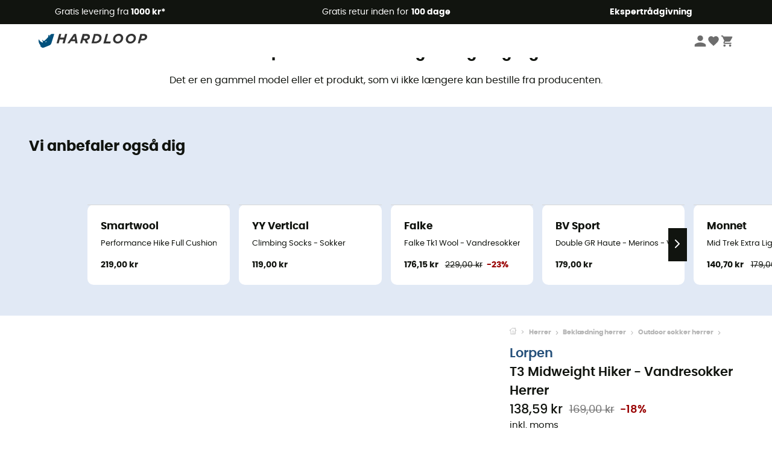

--- FILE ---
content_type: text/html; charset=utf-8
request_url: https://www.hardloop.dk/produkt/3617-lorpen-t3-midweight-hiker-vandresokker-herrer
body_size: 62794
content:
<!DOCTYPE html><html lang="da"><head><meta charSet="utf-8"/><meta name="viewport" content="width=device-width"/><link rel="stylesheet" href="https://cdn.jsdelivr.net/npm/@alma/widgets@3.x.x/dist/widgets.min.css"/><title>Lorpen T3 Midweight Hiker - Vandresokker Herrer</title><link id="linkCanonical" rel="canonical" href="https://www.hardloop.dk/produkt/3617-lorpen-t3-midweight-hiker-vandresokker-herrer"/><meta name="description" lang="da" content="Lorpen T3 Midweight Hiker - Vandresokker Herrer - Gratis levering &amp; Gratis retur - Køb nu online! - 250+ Outdoor Maerker - Kompetent service"/><meta name="title" lang="da" content="Lorpen T3 Midweight Hiker - Vandresokker Herrer"/><meta property="og:type" content="website"/><meta property="og:url" content="https://www.hardloop.dk/produkt/3617-lorpen-t3-midweight-hiker-vandresokker-herrer"/><meta property="og:image" content="https://images.hardloop.fr/14587-large_default/lorpen-t3-midweight-hiker-vandresokker-herrer.jpg"/><meta property="og:title" content="Lorpen T3 Midweight Hiker - Vandresokker Herrer"/><meta property="og:description" content="Lorpen T3 Midweight Hiker - Vandresokker Herrer - Gratis levering &amp; Gratis retur - Køb nu online! - 250+ Outdoor Maerker - Kompetent service"/><meta name="twitter:card" content="product"/><meta name="twitter:site" content="@Hardloop"/><meta name="twitter:creator" content="@Hardloop"/><meta name="twitter:title" content="Lorpen T3 Midweight Hiker - Vandresokker Herrer"/><meta name="twitter:description" content="Lorpen T3 Midweight Hiker - Vandresokker Herrer - Gratis levering &amp; Gratis retur - Køb nu online! - 250+ Outdoor Maerker - Kompetent service"/><meta name="twitter:image" content="https://images.hardloop.fr/14587-large_default/lorpen-t3-midweight-hiker-vandresokker-herrer.jpg"/><meta name="twitter:data1" content="Charcoal"/><meta name="twitter:label1" content="Farve"/><meta name="twitter:data2" content="138,59 DKK"/><meta name="twitter:label2" content="Beløb"/><meta name="robots" id="robotsIndexFollow" content="index, follow"/><link rel="alternate" hrefLang="fr-fr" href="https://www.hardloop.fr/produit/3617-lorpen-t3-midweight-hiker-chaussettes-randonnee-homme"/><link rel="alternate" hrefLang="en-gb" href="https://www.hardloop.co.uk/product/3617-lorpen-t3-midweight-hiker-walking-socks-mens"/><link rel="alternate" hrefLang="de-de" href="https://www.hardloop.de/artikel/3617-lorpen-t3-midweight-hiker-wandersocken-herren"/><link rel="alternate" hrefLang="es" href="https://www.hardloop.es/producto/3617-lorpen-t3-midweight-hiker-calcetines-de-trekking-hombre"/><link rel="alternate" hrefLang="it-it" href="https://www.hardloop.it/prodotto/3617-lorpen-t3-midweight-hiker-calze-da-trekking-uomo"/><link rel="alternate" hrefLang="de-ch" href="https://www.hardloop.ch/artikel/3617-lorpen-t3-midweight-hiker-wandersocken-herren"/><link rel="alternate" hrefLang="fr-ch" href="https://fr.hardloop.ch/produit/3617-lorpen-t3-midweight-hiker-chaussettes-randonnee-homme"/><link rel="alternate" hrefLang="it-ch" href="https://it.hardloop.ch/prodotto/3617-lorpen-t3-midweight-hiker-calze-da-trekking-uomo"/><link rel="alternate" hrefLang="en-de" href="https://en.hardloop.de/product/3617-lorpen-t3-midweight-hiker-walking-socks-mens"/><link rel="alternate" hrefLang="en-ch" href="https://en.hardloop.ch/product/3617-lorpen-t3-midweight-hiker-walking-socks-mens"/><link rel="alternate" hrefLang="nl-nl" href="https://nl.hardloop.com/product/3617-lorpen-t3-midweight-hiker-wandelsokken-heren"/><link rel="alternate" hrefLang="da" href="https://www.hardloop.dk/produkt/3617-lorpen-t3-midweight-hiker-vandresokker-herrer"/><link rel="alternate" hrefLang="sv" href="https://www.hardloop.se/produkt/3617-lorpen-t3-midweight-hiker-vandringsstrumpor-herr"/><link rel="alternate" hrefLang="fi" href="https://www.hardloop.fi/tuotteen/3617-lorpen-t3-midweight-hiker-vaellussukat-miehet"/><link rel="alternate" hrefLang="de-at" href="https://www.hardloop.at/artikel/3617-lorpen-t3-midweight-hiker-wandersocken-herren"/><link rel="alternate" hrefLang="cs" href="https://www.hardloop.cz/produkt/3617-lorpen-t3-midweight-hiker-panske-turisticke-ponozky"/><link rel="alternate" hrefLang="pl" href="https://www.hardloop.pl/oferta/3617-lorpen-t3-midweight-hiker-skarpety-trekkingowe-meskie"/><meta name="next-head-count" content="40"/><meta property="fb:app_id" content="1553710858204972"/><meta name="google-signin-client_id" content="998540704-r4br47s553dst4cj60b01sm5j8q9nmd5.apps.googleusercontent.com"/><meta name="p:domain_verify" content="9d2f6b46402a1c940039349ce4746c46"/><link rel="manifest" href="/manifest.json"/><link href="https://fonts.googleapis.com" rel="preconnect"/><link href="https://apis.google.com" rel="preconnect"/><link href="https://www.google.com" rel="dns-prefetch"/><link type="image/png" rel="shortcut icon" sizes="32x32" href="https://img.hardloop.com/image/upload/w_32,f_auto,q_auto/v1626081886/front-media/favicon/favicon-32x32.png"/><link type="image/png" rel="shortcut icon" sizes="16x16" href="https://img.hardloop.com/image/upload/w_16,f_auto,q_auto/v1626081886/front-media/favicon/favicon-16x16.png"/><link rel="apple-touch-icon" sizes="32x32" href="https://img.hardloop.com/image/upload/w_32,f_auto,q_auto/v1626081886/front-media/favicon/favicon-32x32.png"/><meta name="theme-color" content="#0D426C"/><link rel="preload" href="/_next/static/css/54970546ff96ec8c.css" as="style"/><link rel="stylesheet" href="/_next/static/css/54970546ff96ec8c.css" data-n-g=""/><link rel="preload" href="/_next/static/css/ef46db3751d8e999.css" as="style"/><link rel="stylesheet" href="/_next/static/css/ef46db3751d8e999.css" data-n-p=""/><link rel="preload" href="/_next/static/css/57a873859487b9e3.css" as="style"/><link rel="stylesheet" href="/_next/static/css/57a873859487b9e3.css" data-n-p=""/><noscript data-n-css=""></noscript><script defer="" nomodule="" src="/_next/static/chunks/polyfills-c67a75d1b6f99dc8.js"></script><script src="/_next/static/chunks/webpack-ef26610ad86009c0.js" defer=""></script><script src="/_next/static/chunks/framework-efd9b06bc990f6e4.js" defer=""></script><script src="/_next/static/chunks/main-c86401902c0b27b1.js" defer=""></script><script src="/_next/static/chunks/pages/_app-1ddcbf7ffd6fc869.js" defer=""></script><script src="/_next/static/chunks/fec483df-8e73b009e2f3e42a.js" defer=""></script><script src="/_next/static/chunks/3154-3aee87b42019cd62.js" defer=""></script><script src="/_next/static/chunks/4669-844f34c59f689e4a.js" defer=""></script><script src="/_next/static/chunks/8045-def3c17bc30180c8.js" defer=""></script><script src="/_next/static/chunks/pages/produkt/%5Bslug%5D-cc29ff2051f66cca.js" defer=""></script><script src="/_next/static/c8f3c25083006551609f076d705dbde312427a95/_buildManifest.js" defer=""></script><script src="/_next/static/c8f3c25083006551609f076d705dbde312427a95/_ssgManifest.js" defer=""></script><style id="jss-server-side"></style></head><body><a class="skip-link" href="#app" aria-label="skip-link"></a><div id="form"></div><div id="__next"><div style="opacity:0;transition:opacity 200ms linear" pointer-events="none"><div style="background:white;height:2px;left:0;margin-left:-100%;position:fixed;top:0;transition:margin-left 200ms linear;width:100%;z-index:1031"></div></div><header class="header_header__3RG80"><div class="infoBar_infoBar__WNpzH "><div class="infoBar_promise__pKjvr infoBar_left__yDdK4"><span title="Gratis levering fra **1000 kr***"><span>Gratis levering fra <strong>1000 kr*</strong></span></span></div><div class="infoBar_promise__pKjvr infoBar_center__FSpKg"><span title="Gratis retur inden for **100 dage**"><span>Gratis retur inden for <strong>100 dage</strong></span></span></div><div class="infoBar_promise__pKjvr infoBar_right__J6J6s"><span title="**Ekspertrådgivning**"><strong>Ekspertrådgivning</strong></span><div class="infoBar_dropdown__86PxS" style="display:none"><div class="infoBar_link__aF9k1"><div><svg viewBox="0 0 20 20" width="25"><path d="M18.21,6v0h0a.4.4,0,0,0-.12-.16l0,0a.42.42,0,0,0-.19-.06H7.05a.43.43,0,0,0-.2.06l0,0a.28.28,0,0,0-.12.16h0V6a.43.43,0,0,0,0,.11V13A1.36,1.36,0,0,0,8,14.31h8.84A1.36,1.36,0,0,0,18.23,13V6.07A.43.43,0,0,0,18.21,6Zm-1.39.48-4,3.33a.62.62,0,0,1-.7,0l-4-3.34Zm.05,7.12H8A.61.61,0,0,1,7.42,13V6.87l4.23,3.51a1.37,1.37,0,0,0,.79.25,1.42,1.42,0,0,0,.83-.27l4.21-3.49V13A.61.61,0,0,1,16.87,13.56Z"></path><path d="M5.49,7.53H.91a.37.37,0,0,0-.37.37.38.38,0,0,0,.37.38H5.49a.38.38,0,0,0,.37-.38A.37.37,0,0,0,5.49,7.53Z"></path><path d="M5.49,9.28H2.66a.38.38,0,0,0-.37.38.37.37,0,0,0,.37.37H5.49a.37.37,0,0,0,.37-.37A.38.38,0,0,0,5.49,9.28Z"></path><path d="M5.49,11H4.07a.38.38,0,0,0-.37.38.37.37,0,0,0,.37.37H5.49a.37.37,0,0,0,.37-.37A.38.38,0,0,0,5.49,11Z"></path></svg></div><a href="https://faq.hardloop.com/hc/da/requests/new">Kontakt os</a></div><div class="infoBar_link__aF9k1"><div><svg viewBox="0 0 20 20" width="25"><path d="M10,12.87a.38.38,0,0,1-.38-.38,2.7,2.7,0,0,1,1.51-2.73,1.7,1.7,0,0,0,1-1.8A2,2,0,0,0,10,6.17a2.15,2.15,0,0,0-2.2,2,.38.38,0,1,1-.75,0,2.89,2.89,0,0,1,3-2.79A2.79,2.79,0,0,1,12.93,8a2.45,2.45,0,0,1-1.41,2.45,2,2,0,0,0-1.15,2.08A.38.38,0,0,1,10,12.87Z"></path><circle cx="9.99" cy="14" r="0.6"></circle><path d="M10,19.05a9.05,9.05,0,1,1,9.05-9A9.06,9.06,0,0,1,10,19.05ZM10,1.7A8.3,8.3,0,1,0,18.3,10,8.31,8.31,0,0,0,10,1.7Z"></path></svg></div><a href="https://faq.hardloop.com/hc/da">FAQ (Ofte stillede spørgsmål)</a></div></div></div></div><div class="menuTop_menuTop__UJSWg   "><a href="https://www.hardloop.dk/"><img src="https://img.hardloop.com/image/upload/v1696315049/Strapi/logo_fond_transparent_sans_debord_1_094eb0a716.svg" alt="Hardloop logo" width="180" height="24" class="menuTop_logo__bgvKo"/></a><div class="menuTop_account__qcCVi"><div class="user_user__ZvVk2"><div class="user_userNotConnected__Jrt_j"><svg viewBox="0 0 25 25" width="22" aria-hidden="true"><path d="M12.5,12.5A5.33,5.33,0,1,0,7.17,7.17,5.33,5.33,0,0,0,12.5,12.5Zm0,2.66C8.94,15.16,1.85,17,1.85,20.49v2.66h21.3V20.49C23.15,17,16.06,15.16,12.5,15.16Z"></path></svg><span>Logge på</span></div><nav class="user_navNotConnected__RyZSF "><div>Adgang</div><button>Logge på</button><button>Glemt adgangskode</button></nav></div><span class="menuTop_accountIcons__2y9w3" title="Min ønskeliste"><svg viewBox="0 0 25 25" width="22" aria-hidden="true"><path d="M12.5,21.6l-1.44-1.31C6,15.66,2.58,12.6,2.58,8.85A5.4,5.4,0,0,1,8,3.4,5.94,5.94,0,0,1,12.5,5.47,5.94,5.94,0,0,1,17,3.4a5.4,5.4,0,0,1,5.46,5.45c0,3.75-3.37,6.81-8.48,11.45Z"></path></svg></span><span class="menuTop_accountIcons__2y9w3 " title="Min indkøbskurv"><svg viewBox="0 0 25 25" width="22" aria-hidden="true"><path d="M8.24,18.89A2.13,2.13,0,1,0,10.37,21,2.13,2.13,0,0,0,8.24,18.89Zm-6.39-17V4H4l3.83,8.08L6.38,14.67a2,2,0,0,0-.27,1,2.14,2.14,0,0,0,2.13,2.13H21V15.7H8.69a.27.27,0,0,1-.27-.27l0-.13,1-1.73h7.94a2.11,2.11,0,0,0,1.86-1.1L23,5.55A1,1,0,0,0,23.15,5,1.07,1.07,0,0,0,22.09,4H6.33l-1-2.13Zm17,17A2.13,2.13,0,1,0,21,21,2.13,2.13,0,0,0,18.89,18.89Z"></path></svg></span></div><div id="doof-results" class="doofinderResults_doofinderResults__xH8iF "><div class=""></div></div></div><div class="menuBottomMobile_level2Mobile__Y9DpG "><button type="button" class="menuBottomMobile_burger__Lzmmi" aria-label="Menu"><svg viewBox="0 0 28 28" width="25" aria-hidden="true"><path d="M3.5,21h21v-2.3h-21V21z M3.5,15.2h21v-2.3h-21V15.2z M3.5,7v2.3h21V7H3.5z"></path></svg></button><div class="menuDrawer_mobileNavDrawer__KrQWY "><div class="menuDrawer_navHeader__3SMIV"><div class="menuDrawer_dumyBack__9nP_2"></div><div>Hardloop</div><button type="button" aria-label="luk menuen"><svg viewBox="0 0 20 20" width="20" aria-hidden="true"><path d="M11.41,10,15.5,5.91A1,1,0,0,0,14.09,4.5L10,8.59,5.91,4.5A1,1,0,0,0,4.5,5.91L8.59,10,4.5,14.09a1,1,0,0,0,0,1.41,1,1,0,0,0,.71.29,1,1,0,0,0,.7-.29L10,11.41l4.09,4.09a1,1,0,0,0,.7.29,1,1,0,0,0,.71-.29,1,1,0,0,0,0-1.41Z"></path></svg></button></div><nav><button class="menuBottomMobile_subMenuBtn__xzEwd"><span>Beklædning<img alt="" width="20" aria-hidden="true"/></span><svg viewBox="0 0 20 20" width="20" aria-hidden="true" aria-label=""><path d="M7.66,16.8l6.09-6.09a1,1,0,0,0,0-1.42L7.66,3.2a1,1,0,0,0-1.41,0,1,1,0,0,0,0,1.41L11.63,10,6.25,15.39a1,1,0,0,0,0,1.41A1,1,0,0,0,7.66,16.8Z"></path></svg></button><button class="menuBottomMobile_subMenuBtn__xzEwd"><span>Sko<img alt="" width="20" aria-hidden="true"/></span><svg viewBox="0 0 20 20" width="20" aria-hidden="true" aria-label=""><path d="M7.66,16.8l6.09-6.09a1,1,0,0,0,0-1.42L7.66,3.2a1,1,0,0,0-1.41,0,1,1,0,0,0,0,1.41L11.63,10,6.25,15.39a1,1,0,0,0,0,1.41A1,1,0,0,0,7.66,16.8Z"></path></svg></button><button class="menuBottomMobile_subMenuBtn__xzEwd"><span>Vandreture<img alt="" width="20" aria-hidden="true"/></span><svg viewBox="0 0 20 20" width="20" aria-hidden="true" aria-label=""><path d="M7.66,16.8l6.09-6.09a1,1,0,0,0,0-1.42L7.66,3.2a1,1,0,0,0-1.41,0,1,1,0,0,0,0,1.41L11.63,10,6.25,15.39a1,1,0,0,0,0,1.41A1,1,0,0,0,7.66,16.8Z"></path></svg></button><button class="menuBottomMobile_subMenuBtn__xzEwd"><span>Trailløb<img alt="" width="20" aria-hidden="true"/></span><svg viewBox="0 0 20 20" width="20" aria-hidden="true" aria-label=""><path d="M7.66,16.8l6.09-6.09a1,1,0,0,0,0-1.42L7.66,3.2a1,1,0,0,0-1.41,0,1,1,0,0,0,0,1.41L11.63,10,6.25,15.39a1,1,0,0,0,0,1.41A1,1,0,0,0,7.66,16.8Z"></path></svg></button><button class="menuBottomMobile_subMenuBtn__xzEwd"><span>Klatring<img alt="" width="20" aria-hidden="true"/></span><svg viewBox="0 0 20 20" width="20" aria-hidden="true" aria-label=""><path d="M7.66,16.8l6.09-6.09a1,1,0,0,0,0-1.42L7.66,3.2a1,1,0,0,0-1.41,0,1,1,0,0,0,0,1.41L11.63,10,6.25,15.39a1,1,0,0,0,0,1.41A1,1,0,0,0,7.66,16.8Z"></path></svg></button><button class="menuBottomMobile_subMenuBtn__xzEwd"><span>Vinter Sports<img alt="" width="20" aria-hidden="true"/></span><svg viewBox="0 0 20 20" width="20" aria-hidden="true" aria-label=""><path d="M7.66,16.8l6.09-6.09a1,1,0,0,0,0-1.42L7.66,3.2a1,1,0,0,0-1.41,0,1,1,0,0,0,0,1.41L11.63,10,6.25,15.39a1,1,0,0,0,0,1.41A1,1,0,0,0,7.66,16.8Z"></path></svg></button><button class="menuBottomMobile_subMenuBtn__xzEwd"><span>Cykler<img alt="" width="20" aria-hidden="true"/></span><svg viewBox="0 0 20 20" width="20" aria-hidden="true" aria-label=""><path d="M7.66,16.8l6.09-6.09a1,1,0,0,0,0-1.42L7.66,3.2a1,1,0,0,0-1.41,0,1,1,0,0,0,0,1.41L11.63,10,6.25,15.39a1,1,0,0,0,0,1.41A1,1,0,0,0,7.66,16.8Z"></path></svg></button><button class="menuBottomMobile_subMenuBtn__xzEwd"><span>Aktiviteter<img alt="" width="20" aria-hidden="true"/></span><svg viewBox="0 0 20 20" width="20" aria-hidden="true" aria-label=""><path d="M7.66,16.8l6.09-6.09a1,1,0,0,0,0-1.42L7.66,3.2a1,1,0,0,0-1.41,0,1,1,0,0,0,0,1.41L11.63,10,6.25,15.39a1,1,0,0,0,0,1.41A1,1,0,0,0,7.66,16.8Z"></path></svg></button><button class="menuBottomMobile_subMenuBtn__xzEwd" style="color:#529c21"><span>Second Hand<img alt="" src="https://img.hardloop.com/image/upload/v1679329434/Strapi/https_img_hardloop_com_image_upload_v1625236629_hardgreen_gxwwto_6e1e745e41_6898198744.svg" width="20" aria-hidden="true"/></span><svg viewBox="0 0 20 20" width="20" aria-hidden="true" aria-label=""><path d="M7.66,16.8l6.09-6.09a1,1,0,0,0,0-1.42L7.66,3.2a1,1,0,0,0-1.41,0,1,1,0,0,0,0,1.41L11.63,10,6.25,15.39a1,1,0,0,0,0,1.41A1,1,0,0,0,7.66,16.8Z"></path></svg></button><button class="menuBottomMobile_subMenuBtn__xzEwd"><span>Mærker<img alt="" width="20" aria-hidden="true"/></span><svg viewBox="0 0 20 20" width="20" aria-hidden="true" aria-label=""><path d="M7.66,16.8l6.09-6.09a1,1,0,0,0,0-1.42L7.66,3.2a1,1,0,0,0-1.41,0,1,1,0,0,0,0,1.41L11.63,10,6.25,15.39a1,1,0,0,0,0,1.41A1,1,0,0,0,7.66,16.8Z"></path></svg></button><button class="menuBottomMobile_subMenuBtn__xzEwd" style="color:#9a0404"><span>Udsalg<img alt="" width="20" aria-hidden="true"/></span><svg viewBox="0 0 20 20" width="20" aria-hidden="true" aria-label=""><path d="M7.66,16.8l6.09-6.09a1,1,0,0,0,0-1.42L7.66,3.2a1,1,0,0,0-1.41,0,1,1,0,0,0,0,1.41L11.63,10,6.25,15.39a1,1,0,0,0,0,1.41A1,1,0,0,0,7.66,16.8Z"></path></svg></button><button class="menuBottomMobile_subMenuBtn__xzEwd"><span>Ekspertrådgivning</span><svg viewBox="0 0 20 20" width="20" aria-hidden="true" aria-label=""><path d="M7.66,16.8l6.09-6.09a1,1,0,0,0,0-1.42L7.66,3.2a1,1,0,0,0-1.41,0,1,1,0,0,0,0,1.41L11.63,10,6.25,15.39a1,1,0,0,0,0,1.41A1,1,0,0,0,7.66,16.8Z"></path></svg></button></nav></div><div class="menuDrawer_mobileNavDrawer__KrQWY "><div class="menuDrawer_navHeader__3SMIV"><button type="button" aria-label="Tilbage til forrige niveau"><svg viewBox="0 0 20 20" width="20" aria-hidden="true" aria-label=""><path d="M7.62,3.28l-6,6a1.06,1.06,0,0,0-.22.33,1,1,0,0,0,0,.76,1.06,1.06,0,0,0,.22.33l6,6A1,1,0,0,0,9,15.31L4.73,11h13a1,1,0,0,0,0-2H4.73L9,4.69A1,1,0,0,0,7.62,3.28Z"></path></svg></button><div></div><button type="button" aria-label="luk menuen"><svg viewBox="0 0 20 20" width="20" aria-hidden="true"><path d="M11.41,10,15.5,5.91A1,1,0,0,0,14.09,4.5L10,8.59,5.91,4.5A1,1,0,0,0,4.5,5.91L8.59,10,4.5,14.09a1,1,0,0,0,0,1.41,1,1,0,0,0,.71.29,1,1,0,0,0,.7-.29L10,11.41l4.09,4.09a1,1,0,0,0,.7.29,1,1,0,0,0,.71-.29,1,1,0,0,0,0-1.41Z"></path></svg></button></div><nav></nav></div><div class="menuDrawer_mobileNavDrawer__KrQWY "><div class="menuDrawer_navHeader__3SMIV"><button type="button" aria-label="Tilbage til forrige niveau"><svg viewBox="0 0 20 20" width="20" aria-hidden="true" aria-label=""><path d="M7.62,3.28l-6,6a1.06,1.06,0,0,0-.22.33,1,1,0,0,0,0,.76,1.06,1.06,0,0,0,.22.33l6,6A1,1,0,0,0,9,15.31L4.73,11h13a1,1,0,0,0,0-2H4.73L9,4.69A1,1,0,0,0,7.62,3.28Z"></path></svg></button><div></div><button type="button" aria-label="luk menuen"><svg viewBox="0 0 20 20" width="20" aria-hidden="true"><path d="M11.41,10,15.5,5.91A1,1,0,0,0,14.09,4.5L10,8.59,5.91,4.5A1,1,0,0,0,4.5,5.91L8.59,10,4.5,14.09a1,1,0,0,0,0,1.41,1,1,0,0,0,.71.29,1,1,0,0,0,.7-.29L10,11.41l4.09,4.09a1,1,0,0,0,.7.29,1,1,0,0,0,.71-.29,1,1,0,0,0,0-1.41Z"></path></svg></button></div><nav></nav></div><div class="menuBottomMobile_backgroundMobile__vNo1b "></div></div></header><div class="header_background__SDaDS "></div><div class="layout_mainContainer__usyQU" style="--padding:undefinedpx"><div class="layout_offers__xhlup"><div><p><a href="https://www.hardloop.dk/produkter/6262-5-procent-2-produkter-koeb">Vinterudsalg ❄️ -5% EKSTRA fra 2 produkter med koden Snow5!</a></p></div></div><div><div class="productShow_noProductContainer__8OtAC"><div><span>Dette produkt er ikke længere tilgængeligt</span><p>Det er en gammel model eller et produkt, som vi ikke længere kan bestille fra producenten.</p></div><section class="slider_sliderContainer__Vy9s2  " style="background-color:#E1E9F5"><div class="slider_homeTitle__ghMkh"><h2>Vi anbefaler også dig</h2><div class="slider_homeSubtitle__krChG"> </div></div><div class="slider_itemsOuter__Bp4TP"><div class="slider_itemsMiddle__yVtNN"><div class="slider_itemsInner__PxrcC" style="transform:translateX(0%)"><a class="productCard_itemCard__Jdruu " title="Smartwool - Performance Hike Full Cushion Crew - Vandresokker" href="https://www.hardloop.dk/produkt/33889-smartwool-performance-hike-full-cushion-crew-vandresokker"><div class="productCard_photoContainer__3R1SN"><div class="lazyload-wrapper "><div class="lazyload-placeholder"></div></div><span class="productCard_eco__RVpXG">Øko-fremstillet</span></div><div class="productCard_content__ppVXr"><span class="productCard_brand__7C1uP">Smartwool</span><div class="productCard_name__7uHde"><span>Performance Hike Full Cushion Crew - Vandresokker<!-- --> </span></div><div class="productCard_priceReduction__TIkgX"><span class="productCard_price__2T4WA">219,00 kr</span></div></div></a><a class="productCard_itemCard__Jdruu " title="YY Vertical - Climbing Socks - Sokker" href="https://www.hardloop.dk/produkt/24113-yy-vertical-climbing-socks-sokker"><div class="productCard_photoContainer__3R1SN"><div class="lazyload-wrapper "><div class="lazyload-placeholder"></div></div></div><div class="productCard_content__ppVXr"><span class="productCard_brand__7C1uP">YY Vertical</span><div class="productCard_name__7uHde"><span>Climbing Socks - Sokker<!-- --> </span></div><div class="productCard_priceReduction__TIkgX"><span class="productCard_price__2T4WA">119,00 kr</span></div></div></a><a class="productCard_itemCard__Jdruu " title="Falke - Falke Tk1 Wool - Vandresokker Herrer" href="https://www.hardloop.dk/produkt/8638-falke-falke-tk1-wool-vandresokker-herrer"><div class="productCard_photoContainer__3R1SN"><div class="lazyload-wrapper "><div class="lazyload-placeholder"></div></div><span class="productCard_eco__RVpXG">Øko-fremstillet</span></div><div class="productCard_content__ppVXr"><span class="productCard_brand__7C1uP">Falke</span><div class="productCard_name__7uHde"><span>Falke Tk1 Wool - Vandresokker Herrer<!-- --> </span></div><div class="productCard_priceReduction__TIkgX"><span class="productCard_newPrice__oV6mH">176,15 kr</span><div><span class="productCard_oldPrice__1wNHl">229,00 kr</span><span class="productCard_reduction__rmk2K">-23%</span></div></div></div></a><a class="productCard_itemCard__Jdruu " title="BV Sport - Double GR Haute - Merinos - Vandresokker" href="https://www.hardloop.dk/produkt/101079-bv-sport-double-gr-haute-merinos-vandresokker"><div class="productCard_photoContainer__3R1SN"><div class="lazyload-wrapper "><div class="lazyload-placeholder"></div></div></div><div class="productCard_content__ppVXr"><span class="productCard_brand__7C1uP">BV Sport</span><div class="productCard_name__7uHde"><span>Double GR Haute - Merinos - Vandresokker<!-- --> </span></div><div class="productCard_priceReduction__TIkgX"><span class="productCard_price__2T4WA">179,00 kr</span></div></div></a><a class="productCard_itemCard__Jdruu " title="Monnet - Mid Trek Extra Light - Vandresokker" href="https://www.hardloop.dk/produkt/23941-monnet-mid-trek-extra-light-vandresokker"><div class="productCard_photoContainer__3R1SN"><div class="lazyload-wrapper "><div class="lazyload-placeholder"></div></div><span class="productCard_eco__RVpXG">Øko-fremstillet</span></div><div class="productCard_content__ppVXr"><span class="productCard_brand__7C1uP">Monnet</span><div class="productCard_name__7uHde"><span>Mid Trek Extra Light - Vandresokker<!-- --> </span></div><div class="productCard_priceReduction__TIkgX"><span class="productCard_newPrice__oV6mH">140,70 kr</span><div><span class="productCard_oldPrice__1wNHl">179,00 kr</span><span class="productCard_reduction__rmk2K">-21%</span></div></div></div></a><a class="productCard_itemCard__Jdruu " title="Tecnica - Mountain Woolightech Socks - Vandresokker - Herrer" href="https://www.hardloop.dk/produkt/74835-tecnica-mountain-woolightech-socks-vandresokker-herrer"><div class="productCard_photoContainer__3R1SN"><div class="lazyload-wrapper "><div class="lazyload-placeholder"></div></div></div><div class="productCard_content__ppVXr"><span class="productCard_brand__7C1uP">Tecnica</span><div class="productCard_name__7uHde"><span>Mountain Woolightech Socks - Vandresokker - Herrer<!-- --> </span></div><div class="productCard_priceReduction__TIkgX"><span class="productCard_price__2T4WA">169,00 kr</span></div></div></a><a class="productCard_itemCard__Jdruu " title="Hanwag - Thermo Socke - Vandresokker" href="https://www.hardloop.dk/produkt/46569-hanwag-thermo-socke-vandresokker"><div class="productCard_photoContainer__3R1SN"><div class="lazyload-wrapper "><div class="lazyload-placeholder"></div></div><span class="productCard_eco__RVpXG">Øko-fremstillet</span></div><div class="productCard_content__ppVXr"><span class="productCard_brand__7C1uP">Hanwag</span><div class="productCard_name__7uHde"><span>Thermo Socke - Vandresokker<!-- --> </span></div><div class="productCard_priceReduction__TIkgX"><span class="productCard_newPrice__oV6mH">163,16 kr</span><div><span class="productCard_oldPrice__1wNHl">209,00 kr</span><span class="productCard_reduction__rmk2K">-21%</span></div></div></div></a><a class="productCard_itemCard__Jdruu " title="Smartwool - Hike Light Cushion Crew - Vandresokker" href="https://www.hardloop.dk/produkt/36015-smartwool-hike-light-cushion-crew-vandresokker"><div class="productCard_photoContainer__3R1SN"><div class="lazyload-wrapper "><div class="lazyload-placeholder"></div></div><span class="productCard_eco__RVpXG">Øko-fremstillet</span></div><div class="productCard_content__ppVXr"><span class="productCard_brand__7C1uP">Smartwool</span><div class="productCard_name__7uHde"><span>Hike Light Cushion Crew - Vandresokker<!-- --> </span></div><div class="productCard_priceReduction__TIkgX"><span class="productCard_newPrice__oV6mH">154,61 kr</span><div><span class="productCard_oldPrice__1wNHl">199,00 kr</span><span class="productCard_reduction__rmk2K">-22%</span></div></div></div></a><a class="productCard_itemCard__Jdruu " title="Smartwool - Hike Classic Edition Light Cushion Crew Socks - Vandresokker" href="https://www.hardloop.dk/produkt/85520-smartwool-hike-classic-edition-light-cushion-crew-socks-vandresokker"><div class="productCard_photoContainer__3R1SN"><div class="lazyload-wrapper "><div class="lazyload-placeholder"></div></div><span class="productCard_eco__RVpXG">Øko-fremstillet</span></div><div class="productCard_content__ppVXr"><span class="productCard_brand__7C1uP">Smartwool</span><div class="productCard_name__7uHde"><span>Hike Classic Edition Light Cushion Crew Socks - Vandresokker<!-- --> </span></div><div class="productCard_priceReduction__TIkgX"><span class="productCard_price__2T4WA">179,00 kr</span></div></div></a><a class="productCard_itemCard__Jdruu " title="Smartwool - Hike Classic Edition Extra Cushion Crew - Vandresokker" href="https://www.hardloop.dk/produkt/42147-smartwool-hike-classic-edition-full-cushion-crew-vandresokker"><div class="productCard_photoContainer__3R1SN"><div class="lazyload-wrapper "><div class="lazyload-placeholder"></div></div></div><div class="productCard_content__ppVXr"><span class="productCard_brand__7C1uP">Smartwool</span><div class="productCard_name__7uHde"><span>Hike Classic Edition Extra Cushion Crew - Vandresokker<!-- --> </span></div><div class="productCard_priceReduction__TIkgX"><span class="productCard_newPrice__oV6mH">162,01 kr</span><div><span class="productCard_oldPrice__1wNHl">199,00 kr</span><span class="productCard_reduction__rmk2K">-18%</span></div></div></div></a><a class="productCard_itemCard__Jdruu " title="Smartwool - Hike Targeted Cushion Eagle Print Crew Socks - Vandresokker - Herrer" href="https://www.hardloop.dk/produkt/85374-smartwool-hike-targeted-cushion-eagle-print-crew-socks-vandresokker-herrer"><div class="productCard_photoContainer__3R1SN"><div class="lazyload-wrapper "><div class="lazyload-placeholder"></div></div></div><div class="productCard_content__ppVXr"><span class="productCard_brand__7C1uP">Smartwool</span><div class="productCard_name__7uHde"><span>Hike Targeted Cushion Eagle Print Crew Socks - Vandresokker - Herrer<!-- --> </span></div><div class="productCard_priceReduction__TIkgX"><span class="productCard_price__2T4WA">189,00 kr</span></div></div></a><a class="productCard_itemCard__Jdruu " title="Falke - TK2 Crest - Vandresokker Herrer" href="https://www.hardloop.dk/produkt/32299-falke-tk2-crest-vandresokker-herrer"><div class="productCard_photoContainer__3R1SN"><div class="lazyload-wrapper "><div class="lazyload-placeholder"></div></div><span class="productCard_eco__RVpXG">Øko-fremstillet</span></div><div class="productCard_content__ppVXr"><span class="productCard_brand__7C1uP">Falke</span><div class="productCard_name__7uHde"><span>TK2 Crest - Vandresokker Herrer<!-- --> </span></div><div class="productCard_priceReduction__TIkgX"><span class="productCard_newPrice__oV6mH">163,16 kr</span><div><span class="productCard_oldPrice__1wNHl">209,00 kr</span><span class="productCard_reduction__rmk2K">-21%</span></div></div></div></a></div><div class="slider_itemsNav__iNoC1"><button style="display:none"><svg viewBox="0 0 20 20" width="20" aria-hidden="true" aria-label=""><path d="m12.34,3.2l-6.09,6.1c-.39.39-.39,1.02,0,1.41l6.09,6.1c.39.39,1.02.39,1.41,0,.2-.2.29-.45.29-.71s-.1-.51-.29-.71l-5.39-5.39,5.39-5.39c.2-.2.29-.45.29-.71s-.1-.51-.29-.71c-.39-.39-1.02-.39-1.41,0Z"></path></svg></button><button class="slider_right__x61rk" style="display:block"><svg viewBox="0 0 20 20" width="20" aria-hidden="true" aria-label=""><path d="M7.66,16.8l6.09-6.09a1,1,0,0,0,0-1.42L7.66,3.2a1,1,0,0,0-1.41,0,1,1,0,0,0,0,1.41L11.63,10,6.25,15.39a1,1,0,0,0,0,1.41A1,1,0,0,0,7.66,16.8Z"></path></svg></button></div></div></div></section></div><div class="productShow_productTop__K6GXq container1200"><div class="productImages_imagesContainer__qwCTR  "><div><div class="productImages_sliderContainer__xeE_Y"><div class="productImages_thumbnails__CMfJV"><div class="productImages_thumbInner__WfAZ6"></div></div><div class="productImages_imagesOuter__ZnNCn"><div><style>
        #label, #div-label { background-color: #11140f;  }
        
            #div-label:before { border-right-color: #11140f }
            #div-label:after { border-right-color: #11140f }
      </style><div id="div-label" class="productImages_promo__MUZfx"><span id="label">-5% Extra - Vintersalget</span></div></div><div class="productImages_imagesInner__qtqoT"></div></div></div></div></div><div class="productImages_zoomPopup__qzUsJ "></div><div class="productInfos_infosContainer__WJ2Ou"><ul class="breadcrumbs_breadcrumbs__T6NlD "><li><a href="https://www.hardloop.dk/"><svg viewBox="0 0 20 20" width="12" class="breadcrumbs_home__25tRc"><path d="M19.32,6.49,17.5,5.22V1.49A1.38,1.38,0,0,0,16.12.11H15.3a1.39,1.39,0,0,0-1.39,1.38V2.72L10,0,.68,6.48A1.38,1.38,0,0,0,.06,7.64V9.4H2.5v9.22A1.38,1.38,0,0,0,3.89,20H16.11a1.38,1.38,0,0,0,1.39-1.38V9.4h2.44V7.64A1.38,1.38,0,0,0,19.32,6.49ZM7.72,18.86V11.28A.25.25,0,0,1,8,11H12a.25.25,0,0,1,.24.25v7.58ZM18.81,8.26H16.36V18.62a.25.25,0,0,1-.25.24H13.42V11.28A1.38,1.38,0,0,0,12,9.89H8a1.38,1.38,0,0,0-1.38,1.39v7.58H3.89a.25.25,0,0,1-.25-.24V8.26H1.19V7.64a.26.26,0,0,1,.13-.21l8.68-6L15.05,4.9V1.49a.25.25,0,0,1,.25-.24h.82a.24.24,0,0,1,.24.24V5.82l2.31,1.61h0a.24.24,0,0,1,.12.2Z"></path></svg><svg viewBox="0 0 20 20" width="10"><path d="M7.66,16.8l6.09-6.09a1,1,0,0,0,0-1.42L7.66,3.2a1,1,0,0,0-1.41,0,1,1,0,0,0,0,1.41L11.63,10,6.25,15.39a1,1,0,0,0,0,1.41A1,1,0,0,0,7.66,16.8Z"></path></svg></a></li><li><a title="Herrer" href="https://www.hardloop.dk/produkter/443-outdoor-beklaedning-udstyr-herrer">Herrer</a><svg viewBox="0 0 20 20" width="10"><path d="M7.66,16.8l6.09-6.09a1,1,0,0,0,0-1.42L7.66,3.2a1,1,0,0,0-1.41,0,1,1,0,0,0,0,1.41L11.63,10,6.25,15.39a1,1,0,0,0,0,1.41A1,1,0,0,0,7.66,16.8Z"></path></svg></li><li><a title="Beklædning herrer" href="https://www.hardloop.dk/produkter/461-outdoorbeklaedning-herrer">Beklædning herrer</a><svg viewBox="0 0 20 20" width="10"><path d="M7.66,16.8l6.09-6.09a1,1,0,0,0,0-1.42L7.66,3.2a1,1,0,0,0-1.41,0,1,1,0,0,0,0,1.41L11.63,10,6.25,15.39a1,1,0,0,0,0,1.41A1,1,0,0,0,7.66,16.8Z"></path></svg></li><li><a title="Outdoor sokker herrer" href="https://www.hardloop.dk/produkter/475-outdoor-sokker-herrer">Outdoor sokker herrer</a><svg viewBox="0 0 20 20" width="10"><path d="M7.66,16.8l6.09-6.09a1,1,0,0,0,0-1.42L7.66,3.2a1,1,0,0,0-1.41,0,1,1,0,0,0,0,1.41L11.63,10,6.25,15.39a1,1,0,0,0,0,1.41A1,1,0,0,0,7.66,16.8Z"></path></svg></li><li><a title="Vandresokker herre" href="https://www.hardloop.dk/produkter/1609-vandresokker-herrer">Vandresokker herre</a></li></ul><h1 class="productInfos_productName__qs2zg"><a class="productInfos_manufacturer__jIf80" href="https://www.hardloop.dk/maerker/1472-lorpen">Lorpen</a><span>T3 Midweight Hiker - Vandresokker Herrer</span></h1><a href="#bv-reviews"></a><div class="productInfos_priceContainer__AGvs7"><span class="productInfos_normalPrice__USOo4">138,59 kr</span><div><span class="productInfos_oldPrice__FyrOw">169,00 kr</span><span class="productInfos_reduction__vgbzJ">-18%</span></div></div><div class="productInfos_priceContainer__AGvs7"><span class="productInfos_includedVat__9UY6n">inkl. moms</span></div><div class="productInfos_paypal__F3Eio"></div><div class="productInfos_offerSidebar__hy4oo"><p>Spar 5 % ved køb af 2 produkter, uden minimumsbeløb, med koden Snow5. </p><a href="https://faq.hardloop.com/hc/da/articles/360018946540-Rabatkoder-og-tilbud" target="_blank" rel="noreferrer">Læse mere +</a></div><div class="productInfos_combinationsContainer__gNwXo"><div class="productInfos_colorContainer__g_8T_"><label for="color" class="productInfos_colorTitle__9dw_l">Farve<!-- --> : <span>Charcoal</span></label><ul class="productInfos_colors__ZuItn" id="color"><li class="productInfos_chosenColor__eDjW9"><div class="lazyload-wrapper "><div class="lazyload-placeholder"></div></div></li><li class=""><img src="/images/no-image.png?w=auto&amp;h=auto&amp;q=80" alt="Black"/></li></ul></div><div class="productInfos_colorContainer__g_8T_"><div class="productInfos_sizeHeader__BVQtf"><label for="size" class="productInfos_colorTitle__9dw_l">Skostørrelse<!-- --> :</label><div><a class="sizeChart_sizeChart__Lg9Gq" target="_blank" href="/boutique/content/168-lorpen-stoerrelsesguide" rel="noreferrer">Størrelsesguide</a></div></div><select class="productInfos_sizeField__oeY1o" id="size"><option value="15539" selected="">M (39 - 42) - Udsolgt</option><option value="15540">L (43 - 46) - Udsolgt</option><option value="295463">XL (47 - 50) - Udsolgt</option></select></div></div><div class="productInfos_payment__a2Dls"><div class="productInfos_cartWishContainer__WEYwf"><button type="submit" disabled="" class="productInfos_addCart__eH1E2  productInfos_noCombAvailable__8J2ag mainCta_mainCta__Ergwr" style="--backgroundColor:#298415;--textColor:white;--backgroundColorHover:#1c620d;--textSize:1.3125rem">Mere tilgængelig</button><button type="button" class="productInfos_heartBtn__5m2MB"><svg viewBox="0 0 20 20" class="productInfos_heartEmpty__EXsyq" width="25"><path d="M10,18h0a1.26,1.26,0,0,1-.93-.43l-7-8.16A.41.41,0,0,1,2,9.3,4.61,4.61,0,0,1,8.68,3.05,4.69,4.69,0,0,1,10,4.8a4.69,4.69,0,0,1,1.32-1.75A4.6,4.6,0,0,1,18,9.3a.24.24,0,0,1-.06.11l-7,8.16A1.22,1.22,0,0,1,10,18Z"></path></svg></button></div></div><div id="product-promises" class="productInfos_promises__BeAdC"><div class="productInfos_promise__TWwfj productInfos_delivery___b9IW"><svg viewBox="0 0 20 20" width="25"><path d="M16.18,8.81a4,4,0,0,0-.7.07L14,4.23H11.66V5h1.77l.46,1.41-6.09,1-.29-1h.94V5.64H5.59v.75H6.73l.39,1.4L5.76,9.41a3.4,3.4,0,0,0-1.94-.6A3.5,3.5,0,1,0,6.33,9.89l1-1.22,1,3.55a1.32,1.32,0,0,0-.28.78,1.33,1.33,0,0,0,2.66,0,1.29,1.29,0,0,0-.21-.67l3.92-4.22.32,1a3.47,3.47,0,1,0,1.42-.31ZM6.55,12.29A2.73,2.73,0,1,1,3.82,9.56,2.66,2.66,0,0,1,5.27,10L3.54,12.05l.57.49,1.73-2.07A2.71,2.71,0,0,1,6.55,12.29ZM9.4,13.58A.58.58,0,1,1,10,13,.58.58,0,0,1,9.4,13.58ZM10,11.81a1.33,1.33,0,0,0-.57-.14,1.35,1.35,0,0,0-.4.08L8,8.15l6.12-1,.06.18ZM16.18,15A2.72,2.72,0,0,1,15,9.84l.82,2.57.71-.23-.82-2.57a2.42,2.42,0,0,1,.47,0,2.73,2.73,0,1,1,0,5.46Z"></path></svg><div><span>Gratis levering fra 1000 kr</span></div></div><div class="productInfos_promise__TWwfj"><svg viewBox="0 0 20 20" width="25"><path d="M19.17,11.35,17.29,9.48a.37.37,0,0,0-.53,0,.39.39,0,0,0,0,.53L18,11.24H13.21a.38.38,0,0,0,0,.75H18l-1.24,1.23a.39.39,0,0,0,0,.53.4.4,0,0,0,.27.11.38.38,0,0,0,.26-.11l1.88-1.87A.39.39,0,0,0,19.17,11.35Z"></path><path d="M13.9,12.62v1.22L8.48,15.65V8.86L9.9,10.28a.39.39,0,0,0,.27.11l.12,0,3.61-1.2v1.44h.75V8.93l1.82-.61a.38.38,0,0,0,.25-.27.37.37,0,0,0-.1-.35L14.53,5.64h0a.21.21,0,0,0-.1-.06s0,0,0,0L8.23,3.47a.46.46,0,0,0-.26,0L2.46,5.55h0a.42.42,0,0,0-.14.09l-1.91,2A.36.36,0,0,0,.31,8a.4.4,0,0,0,.24.27l1.67.61v5.25a.39.39,0,0,0,.25.35l5.5,2a.31.31,0,0,0,.13,0l.12,0,6.17-2.06a.38.38,0,0,0,.26-.35v-1.5ZM15.65,7.8l-1.51.5h0L10.27,9.59,8.8,8.12l1-.33,4.38-1.45Zm-14.31,0L2.7,6.34,7.42,8.1,6,9.47Zm6.39,7.88L3,13.85V9.15l3,1.11.13,0a.42.42,0,0,0,.26-.1L7.73,8.85Zm.38-8.07L3.67,5.9,8.11,4.23l5,1.68-1.59.53Z"></path></svg><span><sub>Gratis retur inden for 100 dage</sub></span></div><div class="productInfos_promise__TWwfj"><svg viewBox="0 0 20 20" width="25"><path d="M15.86,17.49l-.1,0a.34.34,0,0,1-.25-.24c-1.46-4.57-2.33-6.82-5.82-9.57,4.35,4.64,4.85,7.39,4.88,7.52a.37.37,0,0,1-.23.41c-2.12.86-3.83.93-5.25.22C6.53,14.54,5.56,11,4.7,7.78A18.42,18.42,0,0,0,3,3.09a.38.38,0,0,1,0-.4.4.4,0,0,1,.36-.18c.42,0,10.25,1,13,5.92a6.21,6.21,0,0,1-.14,6,15.36,15.36,0,0,1,.69,2.08.37.37,0,0,1-.12.38l-.68.56A.34.34,0,0,1,15.86,17.49ZM6.2,4.43a.36.36,0,0,1,.2.06c6.74,4.2,7.83,6.32,9.65,12l.06-.06a14.1,14.1,0,0,0-.66-1.89.37.37,0,0,1,0-.31c1-2.05,1.1-3.87.24-5.42C13.57,5,6.35,3.67,4,3.35A24.74,24.74,0,0,1,5.43,7.59c.81,3,1.74,6.43,4,7.55A5.37,5.37,0,0,0,13.75,15C13.43,14,12,10.41,6,5.09a.37.37,0,0,1,0-.51A.36.36,0,0,1,6.2,4.43Z"></path></svg><span><sub>Kulstofneutral</sub></span></div></div><div class="linkedProducts_isDesktop__B_8ko"></div></div></div><div class="productShow_infosDetails__Ix_3R"><div class="technicalTable_techTable___FdiI "><button type="button" aria-expanded="false" class="productShow_accordionTitle__nujCH productShow_last__gkXOa"><span>Tekniske specifikationer</span><svg viewBox="0 0 20 20" width="20" class="" aria-hidden="true"><path d="M3.2,7.66l6.09,6.09a1,1,0,0,0,1.42,0L16.8,7.66a1,1,0,0,0,0-1.41,1,1,0,0,0-1.41,0L10,11.63,4.61,6.25a1,1,0,0,0-1.41,0A1,1,0,0,0,3.2,7.66Z"></path></svg></button><div class="productShow_accordionContent__Zqz3_ "><div class="technicalTable_techAll__aHiZN technicalTable_hasHardguide__ssMPQ "><div class="technicalTable_hardguideCardTech__XcXwa"><div class="hardguides_hardguideCard__uU3kX hardguides_hardTech__gYPjc"><div class="hardguides_card__AIT2T"><div class="hardguides_header__IJIx7"><span>Har du brug for et råd?</span><span>Se vores hardguides!</span></div><div class="hardguides_guide__mAxlT"><div class="hardguides_photo__Q4OVA"><span style="box-sizing:border-box;display:inline-block;overflow:hidden;width:initial;height:initial;background:none;opacity:1;border:0;margin:0;padding:0;position:relative;max-width:100%"><span style="box-sizing:border-box;display:block;width:initial;height:initial;background:none;opacity:1;border:0;margin:0;padding:0;max-width:100%"><img style="display:block;max-width:100%;width:initial;height:initial;background:none;opacity:1;border:0;margin:0;padding:0" alt="" aria-hidden="true" src="data:image/svg+xml,%3csvg%20xmlns=%27http://www.w3.org/2000/svg%27%20version=%271.1%27%20width=%27400%27%20height=%27400%27/%3e"/></span><img alt="Théo - HardGuide" src="[data-uri]" decoding="async" data-nimg="intrinsic" class="" style="position:absolute;top:0;left:0;bottom:0;right:0;box-sizing:border-box;padding:0;border:none;margin:auto;display:block;width:0;height:0;min-width:100%;max-width:100%;min-height:100%;max-height:100%;object-fit:cover"/><noscript><img alt="Théo - HardGuide" srcSet="/_next/image?url=https%3A%2F%2Fimg.hardloop.com%2Fimage%2Fupload%2Fw_400%2Ch_400%2Cq_100%2Cf_auto%2FStrapi%2FTheo_Hard_Guide_54b63a6e38&amp;w=640&amp;q=100 1x, /_next/image?url=https%3A%2F%2Fimg.hardloop.com%2Fimage%2Fupload%2Fw_400%2Ch_400%2Cq_100%2Cf_auto%2FStrapi%2FTheo_Hard_Guide_54b63a6e38&amp;w=828&amp;q=100 2x" src="/_next/image?url=https%3A%2F%2Fimg.hardloop.com%2Fimage%2Fupload%2Fw_400%2Ch_400%2Cq_100%2Cf_auto%2FStrapi%2FTheo_Hard_Guide_54b63a6e38&amp;w=828&amp;q=100" decoding="async" data-nimg="intrinsic" style="position:absolute;top:0;left:0;bottom:0;right:0;box-sizing:border-box;padding:0;border:none;margin:auto;display:block;width:0;height:0;min-width:100%;max-width:100%;min-height:100%;max-height:100%;object-fit:cover" class="" loading="lazy"/></noscript></span></div><div><span>Théo</span><span>Produkt ekspert</span></div></div><div class="hardguides_footer__fpYzp"><div><svg viewBox="0 0 20 20" width="25"><path d="M18.21,6v0h0a.4.4,0,0,0-.12-.16l0,0a.42.42,0,0,0-.19-.06H7.05a.43.43,0,0,0-.2.06l0,0a.28.28,0,0,0-.12.16h0V6a.43.43,0,0,0,0,.11V13A1.36,1.36,0,0,0,8,14.31h8.84A1.36,1.36,0,0,0,18.23,13V6.07A.43.43,0,0,0,18.21,6Zm-1.39.48-4,3.33a.62.62,0,0,1-.7,0l-4-3.34Zm.05,7.12H8A.61.61,0,0,1,7.42,13V6.87l4.23,3.51a1.37,1.37,0,0,0,.79.25,1.42,1.42,0,0,0,.83-.27l4.21-3.49V13A.61.61,0,0,1,16.87,13.56Z"></path><path d="M5.49,7.53H.91a.37.37,0,0,0-.37.37.38.38,0,0,0,.37.38H5.49a.38.38,0,0,0,.37-.38A.37.37,0,0,0,5.49,7.53Z"></path><path d="M5.49,9.28H2.66a.38.38,0,0,0-.37.38.37.37,0,0,0,.37.37H5.49a.37.37,0,0,0,.37-.37A.38.38,0,0,0,5.49,9.28Z"></path><path d="M5.49,11H4.07a.38.38,0,0,0-.37.38.37.37,0,0,0,.37.37H5.49a.37.37,0,0,0,.37-.37A.38.38,0,0,0,5.49,11Z"></path></svg><span class="hardguides_pointer__l_9mJ"><span>Kontage via besked</span></span></div></div></div><div class="hardguides_shadow__q8XAd"></div></div></div><div class="technicalTable_techWithtitle__T_js4"><h2 class="productShow_productTitles__LilRz productShow_techProductTitle__e_2QD">Tekniske specifikationer</h2><div class="technicalTable_techContainer__3ppEc"><div class="technicalTable_techColumn__zCW_r"><div class="technicalTable_techElement__F1l9w"><span class="technicalTable_techTitle__g1Isp">Anbefales til</span><span>Vandreture / Trekking</span></div><div class="technicalTable_techElement__F1l9w"><span class="technicalTable_techTitle__g1Isp">Køn</span><span>Herre</span></div><div class="technicalTable_techElement__F1l9w"><span class="technicalTable_techTitle__g1Isp">Produkt</span><span>T3 Midweight Hiker</span></div></div><div class="technicalTable_techColumn__zCW_r"><div class="technicalTable_techElement__F1l9w"><span class="technicalTable_techTitle__g1Isp">pris</span><span>Under 25£</span></div><div class="technicalTable_techElement__F1l9w"><span class="technicalTable_techTitle__g1Isp">Skafthøjde</span><span>Mellemhøj skaft</span></div></div></div></div></div></div></div><div class="linkedProducts_isMobile__c53zc"></div><div class="productShow_hardguideCard__XuD9J"><div class="hardguides_hardguideCard__uU3kX "><div class="hardguides_card__AIT2T"><div class="hardguides_header__IJIx7"><span>Har du brug for et råd?</span><span>Se vores hardguides!</span></div><div class="hardguides_guide__mAxlT"><div class="hardguides_photo__Q4OVA"><span style="box-sizing:border-box;display:inline-block;overflow:hidden;width:initial;height:initial;background:none;opacity:1;border:0;margin:0;padding:0;position:relative;max-width:100%"><span style="box-sizing:border-box;display:block;width:initial;height:initial;background:none;opacity:1;border:0;margin:0;padding:0;max-width:100%"><img style="display:block;max-width:100%;width:initial;height:initial;background:none;opacity:1;border:0;margin:0;padding:0" alt="" aria-hidden="true" src="data:image/svg+xml,%3csvg%20xmlns=%27http://www.w3.org/2000/svg%27%20version=%271.1%27%20width=%27400%27%20height=%27400%27/%3e"/></span><img alt="Théo - HardGuide" src="[data-uri]" decoding="async" data-nimg="intrinsic" class="" style="position:absolute;top:0;left:0;bottom:0;right:0;box-sizing:border-box;padding:0;border:none;margin:auto;display:block;width:0;height:0;min-width:100%;max-width:100%;min-height:100%;max-height:100%;object-fit:cover"/><noscript><img alt="Théo - HardGuide" srcSet="/_next/image?url=https%3A%2F%2Fimg.hardloop.com%2Fimage%2Fupload%2Fw_400%2Ch_400%2Cq_100%2Cf_auto%2FStrapi%2FTheo_Hard_Guide_54b63a6e38&amp;w=640&amp;q=100 1x, /_next/image?url=https%3A%2F%2Fimg.hardloop.com%2Fimage%2Fupload%2Fw_400%2Ch_400%2Cq_100%2Cf_auto%2FStrapi%2FTheo_Hard_Guide_54b63a6e38&amp;w=828&amp;q=100 2x" src="/_next/image?url=https%3A%2F%2Fimg.hardloop.com%2Fimage%2Fupload%2Fw_400%2Ch_400%2Cq_100%2Cf_auto%2FStrapi%2FTheo_Hard_Guide_54b63a6e38&amp;w=828&amp;q=100" decoding="async" data-nimg="intrinsic" style="position:absolute;top:0;left:0;bottom:0;right:0;box-sizing:border-box;padding:0;border:none;margin:auto;display:block;width:0;height:0;min-width:100%;max-width:100%;min-height:100%;max-height:100%;object-fit:cover" class="" loading="lazy"/></noscript></span></div><div><span>Théo</span><span>Produkt ekspert</span></div></div><div class="hardguides_footer__fpYzp"><div><svg viewBox="0 0 20 20" width="25"><path d="M18.21,6v0h0a.4.4,0,0,0-.12-.16l0,0a.42.42,0,0,0-.19-.06H7.05a.43.43,0,0,0-.2.06l0,0a.28.28,0,0,0-.12.16h0V6a.43.43,0,0,0,0,.11V13A1.36,1.36,0,0,0,8,14.31h8.84A1.36,1.36,0,0,0,18.23,13V6.07A.43.43,0,0,0,18.21,6Zm-1.39.48-4,3.33a.62.62,0,0,1-.7,0l-4-3.34Zm.05,7.12H8A.61.61,0,0,1,7.42,13V6.87l4.23,3.51a1.37,1.37,0,0,0,.79.25,1.42,1.42,0,0,0,.83-.27l4.21-3.49V13A.61.61,0,0,1,16.87,13.56Z"></path><path d="M5.49,7.53H.91a.37.37,0,0,0-.37.37.38.38,0,0,0,.37.38H5.49a.38.38,0,0,0,.37-.38A.37.37,0,0,0,5.49,7.53Z"></path><path d="M5.49,9.28H2.66a.38.38,0,0,0-.37.38.37.37,0,0,0,.37.37H5.49a.37.37,0,0,0,.37-.37A.38.38,0,0,0,5.49,9.28Z"></path><path d="M5.49,11H4.07a.38.38,0,0,0-.37.38.37.37,0,0,0,.37.37H5.49a.37.37,0,0,0,.37-.37A.38.38,0,0,0,5.49,11Z"></path></svg><span class="hardguides_pointer__l_9mJ"><span>Kontage via besked</span></span></div></div></div><div class="hardguides_shadow__q8XAd"></div></div></div></div><div class="productShow_sliderContainer__JmORA"><section class="slider_sliderContainer__Vy9s2 slider_noBackground__VkVBB " style="background-color:white"><div class="slider_homeTitle__ghMkh"><h2>Vi anbefaler også dig</h2><div class="slider_homeSubtitle__krChG"> </div></div><div class="slider_itemsOuter__Bp4TP"><div class="slider_itemsMiddle__yVtNN"><div class="slider_itemsInner__PxrcC" style="transform:translateX(0%)"><a class="productCard_itemCard__Jdruu productCard_cardNoBackground__OWx_Y" title="Smartwool - Performance Hike Full Cushion Crew - Vandresokker" href="https://www.hardloop.dk/produkt/33889-smartwool-performance-hike-full-cushion-crew-vandresokker"><div class="productCard_photoContainer__3R1SN"><div class="lazyload-wrapper "><div class="lazyload-placeholder"></div></div><span class="productCard_eco__RVpXG">Øko-fremstillet</span></div><div class="productCard_content__ppVXr"><span class="productCard_brand__7C1uP">Smartwool</span><div class="productCard_name__7uHde"><span>Performance Hike Full Cushion Crew - Vandresokker<!-- --> </span></div><div class="productCard_priceReduction__TIkgX"><span class="productCard_price__2T4WA">219,00 kr</span></div></div></a><a class="productCard_itemCard__Jdruu productCard_cardNoBackground__OWx_Y" title="YY Vertical - Climbing Socks - Sokker" href="https://www.hardloop.dk/produkt/24113-yy-vertical-climbing-socks-sokker"><div class="productCard_photoContainer__3R1SN"><div class="lazyload-wrapper "><div class="lazyload-placeholder"></div></div></div><div class="productCard_content__ppVXr"><span class="productCard_brand__7C1uP">YY Vertical</span><div class="productCard_name__7uHde"><span>Climbing Socks - Sokker<!-- --> </span></div><div class="productCard_priceReduction__TIkgX"><span class="productCard_price__2T4WA">119,00 kr</span></div></div></a><a class="productCard_itemCard__Jdruu productCard_cardNoBackground__OWx_Y" title="Falke - Falke Tk1 Wool - Vandresokker Herrer" href="https://www.hardloop.dk/produkt/8638-falke-falke-tk1-wool-vandresokker-herrer"><div class="productCard_photoContainer__3R1SN"><div class="lazyload-wrapper "><div class="lazyload-placeholder"></div></div><span class="productCard_eco__RVpXG">Øko-fremstillet</span></div><div class="productCard_content__ppVXr"><span class="productCard_brand__7C1uP">Falke</span><div class="productCard_name__7uHde"><span>Falke Tk1 Wool - Vandresokker Herrer<!-- --> </span></div><div class="productCard_priceReduction__TIkgX"><span class="productCard_newPrice__oV6mH">176,15 kr</span><div><span class="productCard_oldPrice__1wNHl">229,00 kr</span><span class="productCard_reduction__rmk2K">-23%</span></div></div></div></a><a class="productCard_itemCard__Jdruu productCard_cardNoBackground__OWx_Y" title="BV Sport - Double GR Haute - Merinos - Vandresokker" href="https://www.hardloop.dk/produkt/101079-bv-sport-double-gr-haute-merinos-vandresokker"><div class="productCard_photoContainer__3R1SN"><div class="lazyload-wrapper "><div class="lazyload-placeholder"></div></div></div><div class="productCard_content__ppVXr"><span class="productCard_brand__7C1uP">BV Sport</span><div class="productCard_name__7uHde"><span>Double GR Haute - Merinos - Vandresokker<!-- --> </span></div><div class="productCard_priceReduction__TIkgX"><span class="productCard_price__2T4WA">179,00 kr</span></div></div></a><a class="productCard_itemCard__Jdruu productCard_cardNoBackground__OWx_Y" title="Monnet - Mid Trek Extra Light - Vandresokker" href="https://www.hardloop.dk/produkt/23941-monnet-mid-trek-extra-light-vandresokker"><div class="productCard_photoContainer__3R1SN"><div class="lazyload-wrapper "><div class="lazyload-placeholder"></div></div><span class="productCard_eco__RVpXG">Øko-fremstillet</span></div><div class="productCard_content__ppVXr"><span class="productCard_brand__7C1uP">Monnet</span><div class="productCard_name__7uHde"><span>Mid Trek Extra Light - Vandresokker<!-- --> </span></div><div class="productCard_priceReduction__TIkgX"><span class="productCard_newPrice__oV6mH">140,70 kr</span><div><span class="productCard_oldPrice__1wNHl">179,00 kr</span><span class="productCard_reduction__rmk2K">-21%</span></div></div></div></a><a class="productCard_itemCard__Jdruu productCard_cardNoBackground__OWx_Y" title="Tecnica - Mountain Woolightech Socks - Vandresokker - Herrer" href="https://www.hardloop.dk/produkt/74835-tecnica-mountain-woolightech-socks-vandresokker-herrer"><div class="productCard_photoContainer__3R1SN"><div class="lazyload-wrapper "><div class="lazyload-placeholder"></div></div></div><div class="productCard_content__ppVXr"><span class="productCard_brand__7C1uP">Tecnica</span><div class="productCard_name__7uHde"><span>Mountain Woolightech Socks - Vandresokker - Herrer<!-- --> </span></div><div class="productCard_priceReduction__TIkgX"><span class="productCard_price__2T4WA">169,00 kr</span></div></div></a><a class="productCard_itemCard__Jdruu productCard_cardNoBackground__OWx_Y" title="Hanwag - Thermo Socke - Vandresokker" href="https://www.hardloop.dk/produkt/46569-hanwag-thermo-socke-vandresokker"><div class="productCard_photoContainer__3R1SN"><div class="lazyload-wrapper "><div class="lazyload-placeholder"></div></div><span class="productCard_eco__RVpXG">Øko-fremstillet</span></div><div class="productCard_content__ppVXr"><span class="productCard_brand__7C1uP">Hanwag</span><div class="productCard_name__7uHde"><span>Thermo Socke - Vandresokker<!-- --> </span></div><div class="productCard_priceReduction__TIkgX"><span class="productCard_newPrice__oV6mH">163,16 kr</span><div><span class="productCard_oldPrice__1wNHl">209,00 kr</span><span class="productCard_reduction__rmk2K">-21%</span></div></div></div></a><a class="productCard_itemCard__Jdruu productCard_cardNoBackground__OWx_Y" title="Smartwool - Hike Light Cushion Crew - Vandresokker" href="https://www.hardloop.dk/produkt/36015-smartwool-hike-light-cushion-crew-vandresokker"><div class="productCard_photoContainer__3R1SN"><div class="lazyload-wrapper "><div class="lazyload-placeholder"></div></div><span class="productCard_eco__RVpXG">Øko-fremstillet</span></div><div class="productCard_content__ppVXr"><span class="productCard_brand__7C1uP">Smartwool</span><div class="productCard_name__7uHde"><span>Hike Light Cushion Crew - Vandresokker<!-- --> </span></div><div class="productCard_priceReduction__TIkgX"><span class="productCard_newPrice__oV6mH">154,61 kr</span><div><span class="productCard_oldPrice__1wNHl">199,00 kr</span><span class="productCard_reduction__rmk2K">-22%</span></div></div></div></a><a class="productCard_itemCard__Jdruu productCard_cardNoBackground__OWx_Y" title="Smartwool - Hike Classic Edition Light Cushion Crew Socks - Vandresokker" href="https://www.hardloop.dk/produkt/85520-smartwool-hike-classic-edition-light-cushion-crew-socks-vandresokker"><div class="productCard_photoContainer__3R1SN"><div class="lazyload-wrapper "><div class="lazyload-placeholder"></div></div><span class="productCard_eco__RVpXG">Øko-fremstillet</span></div><div class="productCard_content__ppVXr"><span class="productCard_brand__7C1uP">Smartwool</span><div class="productCard_name__7uHde"><span>Hike Classic Edition Light Cushion Crew Socks - Vandresokker<!-- --> </span></div><div class="productCard_priceReduction__TIkgX"><span class="productCard_price__2T4WA">179,00 kr</span></div></div></a><a class="productCard_itemCard__Jdruu productCard_cardNoBackground__OWx_Y" title="Smartwool - Hike Classic Edition Extra Cushion Crew - Vandresokker" href="https://www.hardloop.dk/produkt/42147-smartwool-hike-classic-edition-full-cushion-crew-vandresokker"><div class="productCard_photoContainer__3R1SN"><div class="lazyload-wrapper "><div class="lazyload-placeholder"></div></div></div><div class="productCard_content__ppVXr"><span class="productCard_brand__7C1uP">Smartwool</span><div class="productCard_name__7uHde"><span>Hike Classic Edition Extra Cushion Crew - Vandresokker<!-- --> </span></div><div class="productCard_priceReduction__TIkgX"><span class="productCard_newPrice__oV6mH">162,01 kr</span><div><span class="productCard_oldPrice__1wNHl">199,00 kr</span><span class="productCard_reduction__rmk2K">-18%</span></div></div></div></a><a class="productCard_itemCard__Jdruu productCard_cardNoBackground__OWx_Y" title="Smartwool - Hike Targeted Cushion Eagle Print Crew Socks - Vandresokker - Herrer" href="https://www.hardloop.dk/produkt/85374-smartwool-hike-targeted-cushion-eagle-print-crew-socks-vandresokker-herrer"><div class="productCard_photoContainer__3R1SN"><div class="lazyload-wrapper "><div class="lazyload-placeholder"></div></div></div><div class="productCard_content__ppVXr"><span class="productCard_brand__7C1uP">Smartwool</span><div class="productCard_name__7uHde"><span>Hike Targeted Cushion Eagle Print Crew Socks - Vandresokker - Herrer<!-- --> </span></div><div class="productCard_priceReduction__TIkgX"><span class="productCard_price__2T4WA">189,00 kr</span></div></div></a><a class="productCard_itemCard__Jdruu productCard_cardNoBackground__OWx_Y" title="Falke - TK2 Crest - Vandresokker Herrer" href="https://www.hardloop.dk/produkt/32299-falke-tk2-crest-vandresokker-herrer"><div class="productCard_photoContainer__3R1SN"><div class="lazyload-wrapper "><div class="lazyload-placeholder"></div></div><span class="productCard_eco__RVpXG">Øko-fremstillet</span></div><div class="productCard_content__ppVXr"><span class="productCard_brand__7C1uP">Falke</span><div class="productCard_name__7uHde"><span>TK2 Crest - Vandresokker Herrer<!-- --> </span></div><div class="productCard_priceReduction__TIkgX"><span class="productCard_newPrice__oV6mH">163,16 kr</span><div><span class="productCard_oldPrice__1wNHl">209,00 kr</span><span class="productCard_reduction__rmk2K">-21%</span></div></div></div></a></div><div class="slider_itemsNav__iNoC1"><button style="display:none"><svg viewBox="0 0 20 20" width="20" aria-hidden="true" aria-label=""><path d="m12.34,3.2l-6.09,6.1c-.39.39-.39,1.02,0,1.41l6.09,6.1c.39.39,1.02.39,1.41,0,.2-.2.29-.45.29-.71s-.1-.51-.29-.71l-5.39-5.39,5.39-5.39c.2-.2.29-.45.29-.71s-.1-.51-.29-.71c-.39-.39-1.02-.39-1.41,0Z"></path></svg></button><button class="slider_right__x61rk" style="display:block"><svg viewBox="0 0 20 20" width="20" aria-hidden="true" aria-label=""><path d="M7.66,16.8l6.09-6.09a1,1,0,0,0,0-1.42L7.66,3.2a1,1,0,0,0-1.41,0,1,1,0,0,0,0,1.41L11.63,10,6.25,15.39a1,1,0,0,0,0,1.41A1,1,0,0,0,7.66,16.8Z"></path></svg></button></div></div></div></section></div><div class="productShow_sliderContainer__JmORA"><section class="slider_sliderContainer__Vy9s2 slider_noBackground__VkVBB " style="background-color:white"><div class="slider_homeTitle__ghMkh"><h2>Favoritter Brugt</h2><div class="slider_homeSubtitle__krChG"> </div></div><div class="slider_itemsOuter__Bp4TP"><div class="slider_itemsMiddle__yVtNN"><div class="slider_itemsInner__PxrcC" style="transform:translateX(0%)"><a class="productCard_itemCard__Jdruu productCard_cardNoBackground__OWx_Y" title="Therm-Ic - Trekking Cool Light Crew - Vandresokker" href="https://www.hardloop.dk/produkt/50833-therm-ic-trekking-cool-light-crew-vandresokker"><div class="productCard_photoContainer__3R1SN"><div class="lazyload-wrapper "><div class="lazyload-placeholder"></div></div><span class="productCard_eco__RVpXG">Øko-fremstillet</span></div><div class="productCard_content__ppVXr"><span class="productCard_brand__7C1uP">Therm-Ic</span><div class="productCard_name__7uHde"><span>Trekking Cool Light Crew - Vandresokker<!-- --> </span></div><div class="productCard_priceReduction__TIkgX"><span class="productCard_newPrice__oV6mH">120,65 kr</span><div><span class="productCard_oldPrice__1wNHl">209,00 kr</span><span class="productCard_reduction__rmk2K">-42%</span></div></div></div></a><a class="productCard_itemCard__Jdruu productCard_cardNoBackground__OWx_Y" title="Montura - Vertigo Bright Pants Woman - Pre-owned Buks - Damer - Blå - S" href="https://www.hardloop.dk/produkt/73654-montura-vertigo-bright-pants-woman-pre-owned-buks-damer-bla-s"><div class="productCard_photoContainer__3R1SN"><div class="lazyload-wrapper "><div class="lazyload-placeholder"></div></div><span class="productCard_eco__RVpXG">Brugt</span></div><div class="productCard_content__ppVXr"><span class="productCard_brand__7C1uP">Montura</span><div class="productCard_name__7uHde"><span>Vertigo Bright Pants Woman - Pre-owned Buks - Damer - Blå - S<!-- --> </span></div><div class="productCard_priceReduction__TIkgX"><span class="productCard_newPrice__oV6mH">539,15 kr</span><div><span class="productCard_oldPrice__1wNHl">1349,00 kr</span><span class="productCard_reduction__rmk2K">-60%</span></div></div></div></a><a class="productCard_itemCard__Jdruu productCard_cardNoBackground__OWx_Y" title="Montura - Spitze Hybrid Jacket Woman - Pre-owned Softshelljakke - Damer - Blå - S" href="https://www.hardloop.dk/produkt/73652-montura-spitze-hybrid-jacket-woman-pre-owned-softshelljakke-damer-bla-s"><div class="productCard_photoContainer__3R1SN"><div class="lazyload-wrapper "><div class="lazyload-placeholder"></div></div><span class="productCard_eco__RVpXG">Brugt</span></div><div class="productCard_content__ppVXr"><span class="productCard_brand__7C1uP">Montura</span><div class="productCard_name__7uHde"><span>Spitze Hybrid Jacket Woman - Pre-owned Softshelljakke - Damer - Blå - S<!-- --> </span></div><div class="productCard_priceReduction__TIkgX"><span class="productCard_newPrice__oV6mH">713,43 kr</span><div><span class="productCard_oldPrice__1wNHl">1719,00 kr</span><span class="productCard_reduction__rmk2K">-58%</span></div></div></div></a><a class="productCard_itemCard__Jdruu productCard_cardNoBackground__OWx_Y" title="Karpos - Alagna Tight - Pre-owned Løbetight - Damer - Sort - L" href="https://www.hardloop.dk/produkt/72606-karpos-alagna-tight-pre-owned-lobetight-damer-sort-l"><div class="productCard_photoContainer__3R1SN"><div class="lazyload-wrapper "><div class="lazyload-placeholder"></div></div><span class="productCard_eco__RVpXG">Brugt</span></div><div class="productCard_content__ppVXr"><span class="productCard_brand__7C1uP">Karpos</span><div class="productCard_name__7uHde"><span>Alagna Tight - Pre-owned Løbetight - Damer - Sort - L<!-- --> </span></div><div class="productCard_priceReduction__TIkgX"><span class="productCard_newPrice__oV6mH">242,17 kr</span><div><span class="productCard_oldPrice__1wNHl">529,00 kr</span><span class="productCard_reduction__rmk2K">-54%</span></div></div></div></a></div><div class="slider_itemsNav__iNoC1"><button style="display:none"><svg viewBox="0 0 20 20" width="20" aria-hidden="true" aria-label=""><path d="m12.34,3.2l-6.09,6.1c-.39.39-.39,1.02,0,1.41l6.09,6.1c.39.39,1.02.39,1.41,0,.2-.2.29-.45.29-.71s-.1-.51-.29-.71l-5.39-5.39,5.39-5.39c.2-.2.29-.45.29-.71s-.1-.51-.29-.71c-.39-.39-1.02-.39-1.41,0Z"></path></svg></button><button class="slider_right__x61rk" style="display:none"><svg viewBox="0 0 20 20" width="20" aria-hidden="true" aria-label=""><path d="M7.66,16.8l6.09-6.09a1,1,0,0,0,0-1.42L7.66,3.2a1,1,0,0,0-1.41,0,1,1,0,0,0,0,1.41L11.63,10,6.25,15.39a1,1,0,0,0,0,1.41A1,1,0,0,0,7.66,16.8Z"></path></svg></button></div></div></div></section></div><div class="productShow_forumContainer__pei9b container1200"></div><div class="preFooter_container__GM_vM product container1200"><div><h2>Vores maerker til sko, beklædning og udstyr</h2><div class="preFooter_links__j_Ys_"><a title="Patagonia" href="/maerker/1491-patagonia">Patagonia</a><a title="Ortovox" href="/maerker/2379-ortovox">Ortovox</a><a title="Rab" href="/maerker/1979-rab">Rab</a><a title="La Sportiva" href="/maerker/1464-la-sportiva">La Sportiva</a><a title="Lowa" href="/maerker/1473-lowa">Lowa</a><a title="Altra" href="/maerker/1416-altra">Altra</a><a title="Millet" href="/maerker/1478-millet">Millet</a><a title="Moon Boot" href="/maerker/4208-moon-boot">Moon Boot</a><a title="Helly Hansen" href="/maerker/3304-helly-hansen">Helly Hansen</a><a title="Barbour" href="/maerker/5027-barbour">Barbour</a><a title="Fjällräven" href="/maerker/1444-fjallraven">Fjällräven</a><a title="Columbia" href="/maerker/1949-columbia">Columbia</a><a title="Scarpa" href="/maerker/1504-scarpa">Scarpa</a><a title="Vaude" href="/maerker/1526-vaude">Vaude</a><a title="Mammut" href="/maerker/1474-mammut">Mammut</a><a title="Julbo" href="/maerker/1461-julbo">Julbo</a><a title="New Balance" href="/maerker/1484-new-balance">New Balance</a><a title="Hanwag" href="/maerker/1453-hanwag">Hanwag</a><a title="Birkenstock" href="/maerker/5437-birkenstock">Birkenstock</a><a title="Petzl" href="/maerker/1492-petzl">Petzl</a></div></div><div><h2>Sko, beklædning og udstyr: mere kategorier</h2><div class="preFooter_links__j_Ys_"><a title="Dunjakker damer" href="/produkter/540-dunjakker-damer">Dunjakker damer</a><a title="Parkas damer" href="/produkter/541-parkas-damer">Parkas damer</a><a title="Fleecejakker damer" href="/produkter/539-fleecejakker-damer">Fleecejakker damer</a><a title="Dunjakker herrer" href="/produkter/482-dunjakker-herrer">Dunjakker herrer</a><a title="Parkas herrer" href="/produkter/483-parkas-herrer">Parkas herrer</a><a title="Fleecejakker herrer" href="/produkter/481-fleecejakker-herrer">Fleecejakker herrer</a><a title="Telte" href="/produkter/878-outdoor-telte-camping-trekking">Telte</a><a title="Liggeunderlag" href="/produkter/880-liggeunderlag">Liggeunderlag</a><a title="Pandelamper" href="/produkter/150-pandelamper">Pandelamper</a><a title="Soveposer" href="/produkter/879-soveposer">Soveposer</a><a title="Kogeapparater" href="/produkter/987-kogeapparater">Kogeapparater</a><a title="Vandrerygsække" href="/produkter/97-vandrerygsaekke">Vandrerygsække</a><a title="Ispigge" href="/produkter/410-ispigge-bjergbestigning">Ispigge</a><a title="Vandresko" href="/produkter/96-vandresko">Vandresko</a><a title="Trailsko" href="/produkter/139-trailsko">Trailsko</a><a title="Løbesko" href="/produkter/140-loebesko">Løbesko</a><a title="Klatresko" href="/produkter/153-klatresko">Klatresko</a><a title="Vandresko børn" href="/produkter/827-vandresko-boern">Vandresko børn</a><a title="Cykelhjelme" href="/produkter/1293-cykelhjelme">Cykelhjelme</a><a title="Rygbærere" href="/produkter/826-rygbaerere">Rygbærere</a><a title="Beklædning børn" href="/produkter/815-outdoorbeklaedning-boern">Beklædning børn</a><a title="Fleecejakker Børn" href="/produkter/1161-fleecejakker-boern">Fleecejakker Børn</a><a title="Aigle Regnstøvler børn" href="/produkter/4246-aigle-regnstoevler-boern">Aigle Regnstøvler børn</a><a title="Patagonia Fleecejakker" href="/produkter/1834-patagonia-fleecejakker-softshelljakker">Patagonia Fleecejakker</a><a title="Pyrenex Dunjakker" href="/produkter/4868-pyrenex-dunjakker">Pyrenex Dunjakker</a><a title="Helly Hansen Jakker" href="/produkter/3578-helly-hansen-outdoor-jakker">Helly Hansen Jakker</a><a title="Columbia Fleecejakker" href="/produkter/2424-columbia-fleecejakker">Columbia Fleecejakker</a><a title="Black Diamond Pandelamper" href="/produkter/2838-black-diamond-pandelamper">Black Diamond Pandelamper</a><a title="Meindl Sko" href="/produkter/3288-meindl-sko">Meindl Sko</a><a title="Dakine Rygsække" href="/produkter/2725-dakine-rygsaekke">Dakine Rygsække</a><a title="Assos Cykelbukser " href="/produkter/4314-assos-cykelbukser">Assos Cykelbukser </a><a title="Giro Hjelme" href="/produkter/4086-giro-hjelme">Giro Hjelme</a><a title="Rab Dunjakker" href="/produkter/2045-rab-dunjakker">Rab Dunjakker</a><a title="Hundeseler" href="/produkter/5110-hundeseler">Hundeseler</a><a title="Hundesnore" href="/produkter/5109-hundesnore">Hundesnore</a><a title="Ortlieb Cykeltasker" href="/produkter/2248-ortlieb-cykeltasker">Ortlieb Cykeltasker</a><a title="Altra Sko " href="/produkter/2554-altra-sko">Altra Sko </a><a title="Buff Halsedisse" href="/produkter/4378-buff-halsedisse">Buff Halsedisse</a><a title="Abus Cykelhjelme" href="/produkter/4394-abus-cykelhjelme">Abus Cykelhjelme</a><a title="Patagonia Dunjakker" href="/produkter/1830-patagonia-dunjakker">Patagonia Dunjakker</a></div></div></div><ul class="breadcrumbs_breadcrumbs__T6NlD breadcrumbs_breadcrumbsMobile__jDzFQ"><li><a href="https://www.hardloop.dk/"><svg viewBox="0 0 20 20" width="12" class="breadcrumbs_home__25tRc"><path d="M19.32,6.49,17.5,5.22V1.49A1.38,1.38,0,0,0,16.12.11H15.3a1.39,1.39,0,0,0-1.39,1.38V2.72L10,0,.68,6.48A1.38,1.38,0,0,0,.06,7.64V9.4H2.5v9.22A1.38,1.38,0,0,0,3.89,20H16.11a1.38,1.38,0,0,0,1.39-1.38V9.4h2.44V7.64A1.38,1.38,0,0,0,19.32,6.49ZM7.72,18.86V11.28A.25.25,0,0,1,8,11H12a.25.25,0,0,1,.24.25v7.58ZM18.81,8.26H16.36V18.62a.25.25,0,0,1-.25.24H13.42V11.28A1.38,1.38,0,0,0,12,9.89H8a1.38,1.38,0,0,0-1.38,1.39v7.58H3.89a.25.25,0,0,1-.25-.24V8.26H1.19V7.64a.26.26,0,0,1,.13-.21l8.68-6L15.05,4.9V1.49a.25.25,0,0,1,.25-.24h.82a.24.24,0,0,1,.24.24V5.82l2.31,1.61h0a.24.24,0,0,1,.12.2Z"></path></svg><svg viewBox="0 0 20 20" width="10"><path d="M7.66,16.8l6.09-6.09a1,1,0,0,0,0-1.42L7.66,3.2a1,1,0,0,0-1.41,0,1,1,0,0,0,0,1.41L11.63,10,6.25,15.39a1,1,0,0,0,0,1.41A1,1,0,0,0,7.66,16.8Z"></path></svg></a></li><li><a title="Herrer" href="https://www.hardloop.dk/produkter/443-outdoor-beklaedning-udstyr-herrer">Herrer</a><svg viewBox="0 0 20 20" width="10"><path d="M7.66,16.8l6.09-6.09a1,1,0,0,0,0-1.42L7.66,3.2a1,1,0,0,0-1.41,0,1,1,0,0,0,0,1.41L11.63,10,6.25,15.39a1,1,0,0,0,0,1.41A1,1,0,0,0,7.66,16.8Z"></path></svg></li><li><a title="Beklædning herrer" href="https://www.hardloop.dk/produkter/461-outdoorbeklaedning-herrer">Beklædning herrer</a><svg viewBox="0 0 20 20" width="10"><path d="M7.66,16.8l6.09-6.09a1,1,0,0,0,0-1.42L7.66,3.2a1,1,0,0,0-1.41,0,1,1,0,0,0,0,1.41L11.63,10,6.25,15.39a1,1,0,0,0,0,1.41A1,1,0,0,0,7.66,16.8Z"></path></svg></li><li><a title="Outdoor sokker herrer" href="https://www.hardloop.dk/produkter/475-outdoor-sokker-herrer">Outdoor sokker herrer</a><svg viewBox="0 0 20 20" width="10"><path d="M7.66,16.8l6.09-6.09a1,1,0,0,0,0-1.42L7.66,3.2a1,1,0,0,0-1.41,0,1,1,0,0,0,0,1.41L11.63,10,6.25,15.39a1,1,0,0,0,0,1.41A1,1,0,0,0,7.66,16.8Z"></path></svg></li><li><a title="Vandresokker herre" href="https://www.hardloop.dk/produkter/1609-vandresokker-herrer">Vandresokker herre</a></li></ul><div class="productShow_accessoriesContainer__3QBzv"></div></div></div><div class="newsletter_newsletter__ierUH"><div class="container1200"><div class="newsletter_parts__mskp_"><span class="newsletter_title__61JsD">Har du brug for hjælp?</span><p>Du er altid velkommen til at kontakte vores HardGuides, hvad end det er for at vælge en regnfrakke, dine trailsko eller ændre en bestilling.</p><span class="newsletter_cta__wbvCm"><span>Skriv til os!</span></span><p class="newsletter_callUs__cSCC2"> </p></div><div class="newsletter_parts__mskp_"><span class="newsletter_title__61JsD">Lad os holde kontakt</span><p>Vær den første til at få alt at vide om vores nyheder, private udsalg, ideer til 
eventyr og vejledning, og få 50 kr rabat på din første bestilling.</p><label for="email">E-mailadresse:</label><div class="newsletter_form__8vva5"><input type="email" id="email" value=""/><div></div><div class="ctaButton_ctaButton__EAjOg " style="--position:flex-start"><button type="submit" style="--backgroundColor:#11140f;--textColor:white;--textSize:1rem"><span>Acceptere</span></button></div></div></div></div></div><footer class="footer_footer__9_ZB2"><div class="promises_promises__I6Juw"><div class="promises_promisesInner__2YXBT"><span class="promises_pointer__I1dkn"><svg viewBox="0 0 20 20" width="30"><path d="M16.18,8.81c-.24,0-.47,.02-.7,.07l-1.5-4.66h-2.32c-.21,0-.38,.17-.38,.38s.17,.38,.38,.38h1.77l.45,1.42-6.09,1.04-.29-1.04h.94c.21,0,.38-.17,.38-.38s-.17-.38-.38-.38h-2.86c-.21,0-.38,.17-.38,.38s.17,.38,.38,.38h1.14l.39,1.4-1.36,1.62c-.55-.37-1.22-.59-1.94-.59-1.92,0-3.48,1.56-3.48,3.48s1.56,3.48,3.48,3.48,3.48-1.56,3.48-3.48c0-.93-.37-1.78-.97-2.4l1.03-1.23,.99,3.55c-.17,.22-.28,.48-.28,.78,0,.73,.6,1.33,1.33,1.33s1.33-.6,1.33-1.33c0-.25-.09-.47-.21-.67l3.92-4.22,.32,1.01c-1.22,.54-2.07,1.76-2.07,3.17,0,1.92,1.56,3.48,3.48,3.48s3.48-1.56,3.48-3.48-1.56-3.48-3.48-3.48Zm-9.62,3.48c0,1.51-1.23,2.73-2.73,2.73s-2.73-1.23-2.73-2.73,1.22-2.73,2.73-2.73c.53,0,1.03,.16,1.45,.43l-1.74,2.06c-.13,.16-.11,.4,.05,.53,.07,.06,.16,.09,.24,.09,.11,0,.21-.05,.29-.13l1.73-2.06c.44,.48,.71,1.12,.71,1.82Zm2.85,1.28c-.32,0-.58-.26-.58-.58,0-.16,.07-.31,.17-.41,0,0,0,0,0,0,.1-.1,.25-.17,.4-.17,.32,0,.58,.26,.58,.58s-.26,.58-.58,.58Zm.57-1.77c-.17-.08-.36-.14-.57-.14-.14,0-.27,.04-.4,.08l-1-3.6,6.12-1.04,.06,.18-4.21,4.52Zm6.21,3.21c-1.51,0-2.73-1.23-2.73-2.73,0-1.08,.64-2.01,1.55-2.45l.82,2.57c.05,.16,.2,.26,.36,.26,.04,0,.08,0,.11-.02,.2-.06,.31-.27,.24-.47l-.82-2.57c.15-.03,.31-.05,.47-.05,1.51,0,2.73,1.23,2.73,2.73s-1.22,2.73-2.73,2.73Z"/></svg><span><span>Gratis levering fra 1000 kr</span></span></span><span class="promises_pointer__I1dkn"><svg viewBox="0 0 20 20" width="30"><path d="M18.1,7.7l-2.08-2.05s-.01,0-.02-.01c-.03-.03-.07-.05-.11-.07,0,0,0,0-.02-.01l-6.16-2.08c-.08-.03-.17-.03-.25,0L3.95,5.55s0,0,0,0c-.05,.02-.09,.04-.12,.08,0,0,0,0,0,0l-1.92,2c-.09,.09-.12,.22-.09,.34,.03,.12,.12,.22,.24,.27l1.67,.62v5.24c0,.16,.1,.3,.24,.35l5.51,2.06s.09,.02,.13,.02c.04,0,.08,0,.12-.02l6.17-2.06c.15-.05,.26-.19,.26-.36v-5.19l1.82-.61c.12-.04,.22-.14,.25-.27s0-.26-.1-.35Zm-8.5-3.47l4.98,1.68-1.79,.6-3.18,1.06-4.45-1.66,4.45-1.67Zm-5.42,2.11l4.72,1.76-1.41,1.37-4.67-1.72,1.35-1.41Zm.28,2.81l3,1.11s.09,.02,.13,.02c.1,0,.19-.04,.26-.11l1.36-1.33v6.78l-4.76-1.78v-4.7Zm10.92,4.69l-5.42,1.81v-6.79l1.42,1.42c.07,.07,.17,.11,.26,.11,.04,0,.08,0,.12-.02l3.61-1.2v4.67Zm.24-5.54s-.01,0-.02,0l-3.85,1.28-1.47-1.46,1.07-.36,3.23-1.08,1.06-.35,1.48,1.46-1.51,.5Z"/></svg><span><span>Gratis retur inden for 100 dage</span></span></span><span class="promises_pointer__I1dkn"><svg viewBox="0 0 20 20" width="30"><path d="M15.05,16.47s-.05,0-.08,0c-.13-.03-.23-.12-.27-.25l-.18-.53c-1.02-3.01-1.67-4.93-4.24-7.15,1.89,2.05,2.98,3.75,3.62,5.86,.06,.19-.05,.4-.24,.46-1.93,.64-3.42,.67-4.56,.09-1.83-.94-2.55-3.25-3.46-6.18-.45-1.44-.96-3.08-1.67-4.71-.05-.12-.04-.27,.04-.37,.08-.11,.21-.16,.35-.15,7.64,.94,10.34,3.5,11.25,5.48,.7,1.52,.61,3.24-.25,4.65l.59,1.75c.04,.13,.01,.28-.09,.38l-.54,.55c-.07,.07-.17,.11-.27,.11ZM4.9,4.36c.59,1.46,1.04,2.9,1.44,4.18,.86,2.76,1.54,4.94,3.09,5.73,.89,.46,2.08,.45,3.63-.02-.93-2.77-2.82-4.88-6.55-8.41-.14-.13-.16-.35-.04-.5,.12-.15,.33-.19,.49-.09,5.1,3.15,6.46,5.27,7.6,8.32,0-.06,.03-.12,.06-.17,.3-.46,1.21-2.1,.29-4.08-.81-1.76-3.22-4.02-10.02-4.97Z"/></svg><span><span>Kulstofneutral</span></span></span><div class="lazyload-wrapper " style="height:2.225rem"><div style="height:100px" class="lazyload-placeholder"></div></div></div></div><div class="footer_mission__iTbLC"><div class="drawer_drawer__aAK1s"><button class="drawer_title__euHKo drawer_titleBtn__Tlt7Q"><div><svg viewBox="0 0 20 20" width="30"><path d="M10.91,17.68c-.21,0-.38-.17-.38-.38v-1.07c0-.11,.05-.22,.13-.29,.08-.07,.19-.1,.31-.08,.71,.13,2.54,0,3.47-.29l-2.95-3.47c-.11-.13-.12-.32-.02-.46,.1-.14,.28-.2,.44-.13,.35,.14,1.05,.07,1.56-.17l-2.81-3.85c-.09-.12-.1-.27-.03-.4,.07-.13,.21-.2,.35-.19,.17,.01,.55,.01,.9-.16l-1.9-2.53-1.9,2.53c.35,.18,.72,.17,.9,.16,.15,0,.28,.06,.35,.19,.07,.13,.06,.28-.03,.4l-2.81,3.85c.5,.24,1.21,.31,1.56,.17,.16-.06,.34,0,.44,.13,.1,.14,.09,.33-.02,.46l-2.95,3.47c.93,.29,2.75,.41,3.47,.29,.11-.02,.22,.01,.31,.08,.09,.07,.13,.18,.13,.29v1.07c0,.21-.17,.38-.38,.38s-.38-.17-.38-.38v-.65c-1.14,.06-3.21-.12-3.97-.62-.09-.06-.15-.15-.17-.26s.02-.21,.08-.3l2.67-3.15c-.58-.05-1.2-.26-1.59-.59-.15-.13-.18-.35-.06-.51l2.64-3.63c-.33-.07-.69-.21-1.01-.5-.14-.13-.16-.35-.05-.5l2.43-3.24c.14-.19,.46-.19,.6,0l2.43,3.24c.12,.15,.1,.37-.05,.5-.32,.29-.68,.44-1.01,.5l2.64,3.63c.12,.16,.09,.38-.06,.51-.39,.32-1.01,.54-1.59,.59l2.67,3.15c.07,.08,.1,.19,.08,.3s-.08,.2-.17,.26c-.76,.5-2.83,.68-3.97,.62v.65c0,.21-.17,.38-.38,.38Z"/><path d="M3.56,14.76s-.02,0-.04,0c-.58-.06-1.63-.2-2.15-.54-.09-.06-.15-.15-.17-.26-.02-.11,.02-.21,.08-.3l2.44-2.87c-.53-.06-1.08-.25-1.43-.54-.15-.13-.18-.35-.06-.51l2.42-3.32c-.29-.07-.62-.2-.9-.46-.14-.13-.16-.35-.05-.5l2.24-2.99c.14-.19,.46-.19,.6,0l1.23,1.64c.12,.17,.09,.4-.08,.52-.17,.12-.4,.09-.52-.07l-.93-1.24-1.71,2.28c.3,.14,.63,.14,.78,.13,.14-.01,.28,.06,.35,.19,.07,.13,.06,.28-.03,.4l-2.57,3.53c.46,.21,1.08,.26,1.39,.14,.16-.06,.34,0,.44,.13,.1,.14,.09,.33-.02,.46l-2.69,3.17c.35,.11,.84,.19,1.4,.25,.21,.02,.36,.2,.34,.41-.02,.19-.18,.34-.37,.34Z"/><path d="M16.44,14.76c-.19,0-.35-.15-.37-.34-.02-.21,.13-.39,.34-.41,.56-.05,1.06-.14,1.4-.25l-2.69-3.17c-.11-.13-.12-.32-.02-.46,.1-.14,.29-.19,.44-.13,.31,.12,.93,.06,1.39-.14l-2.57-3.53c-.09-.12-.1-.27-.03-.4,.07-.13,.21-.2,.35-.19,.15,.01,.48,.01,.78-.13l-1.71-2.28-.93,1.24c-.12,.17-.36,.2-.52,.07-.17-.12-.2-.36-.08-.52l1.23-1.64c.07-.09,.18-.15,.3-.15h0c.12,0,.23,.06,.3,.15l2.24,2.99c.12,.15,.1,.37-.05,.5-.28,.26-.61,.4-.9,.46l2.42,3.32c.12,.16,.09,.38-.06,.51-.36,.29-.9,.49-1.43,.54l2.44,2.87c.07,.08,.1,.19,.08,.3-.01,.11-.08,.2-.17,.26-.52,.34-1.57,.48-2.15,.54-.01,0-.02,0-.04,0Z"/></svg><span><span>Om os</span></span></div><svg viewBox="0 0 20 20" width="15" class="drawer_arrowUp__v8Kyh" aria-hidden="true" aria-label=""><path d="M7.66,16.8l6.09-6.09a1,1,0,0,0,0-1.42L7.66,3.2a1,1,0,0,0-1.41,0,1,1,0,0,0,0,1.41L11.63,10,6.25,15.39a1,1,0,0,0,0,1.41A1,1,0,0,0,7.66,16.8Z"></path></svg></button><div class="drawer_title__euHKo"><div class="drawer_centered___WjDq"><svg viewBox="0 0 20 20" width="30"><path d="M10.91,17.68c-.21,0-.38-.17-.38-.38v-1.07c0-.11,.05-.22,.13-.29,.08-.07,.19-.1,.31-.08,.71,.13,2.54,0,3.47-.29l-2.95-3.47c-.11-.13-.12-.32-.02-.46,.1-.14,.28-.2,.44-.13,.35,.14,1.05,.07,1.56-.17l-2.81-3.85c-.09-.12-.1-.27-.03-.4,.07-.13,.21-.2,.35-.19,.17,.01,.55,.01,.9-.16l-1.9-2.53-1.9,2.53c.35,.18,.72,.17,.9,.16,.15,0,.28,.06,.35,.19,.07,.13,.06,.28-.03,.4l-2.81,3.85c.5,.24,1.21,.31,1.56,.17,.16-.06,.34,0,.44,.13,.1,.14,.09,.33-.02,.46l-2.95,3.47c.93,.29,2.75,.41,3.47,.29,.11-.02,.22,.01,.31,.08,.09,.07,.13,.18,.13,.29v1.07c0,.21-.17,.38-.38,.38s-.38-.17-.38-.38v-.65c-1.14,.06-3.21-.12-3.97-.62-.09-.06-.15-.15-.17-.26s.02-.21,.08-.3l2.67-3.15c-.58-.05-1.2-.26-1.59-.59-.15-.13-.18-.35-.06-.51l2.64-3.63c-.33-.07-.69-.21-1.01-.5-.14-.13-.16-.35-.05-.5l2.43-3.24c.14-.19,.46-.19,.6,0l2.43,3.24c.12,.15,.1,.37-.05,.5-.32,.29-.68,.44-1.01,.5l2.64,3.63c.12,.16,.09,.38-.06,.51-.39,.32-1.01,.54-1.59,.59l2.67,3.15c.07,.08,.1,.19,.08,.3s-.08,.2-.17,.26c-.76,.5-2.83,.68-3.97,.62v.65c0,.21-.17,.38-.38,.38Z"/><path d="M3.56,14.76s-.02,0-.04,0c-.58-.06-1.63-.2-2.15-.54-.09-.06-.15-.15-.17-.26-.02-.11,.02-.21,.08-.3l2.44-2.87c-.53-.06-1.08-.25-1.43-.54-.15-.13-.18-.35-.06-.51l2.42-3.32c-.29-.07-.62-.2-.9-.46-.14-.13-.16-.35-.05-.5l2.24-2.99c.14-.19,.46-.19,.6,0l1.23,1.64c.12,.17,.09,.4-.08,.52-.17,.12-.4,.09-.52-.07l-.93-1.24-1.71,2.28c.3,.14,.63,.14,.78,.13,.14-.01,.28,.06,.35,.19,.07,.13,.06,.28-.03,.4l-2.57,3.53c.46,.21,1.08,.26,1.39,.14,.16-.06,.34,0,.44,.13,.1,.14,.09,.33-.02,.46l-2.69,3.17c.35,.11,.84,.19,1.4,.25,.21,.02,.36,.2,.34,.41-.02,.19-.18,.34-.37,.34Z"/><path d="M16.44,14.76c-.19,0-.35-.15-.37-.34-.02-.21,.13-.39,.34-.41,.56-.05,1.06-.14,1.4-.25l-2.69-3.17c-.11-.13-.12-.32-.02-.46,.1-.14,.29-.19,.44-.13,.31,.12,.93,.06,1.39-.14l-2.57-3.53c-.09-.12-.1-.27-.03-.4,.07-.13,.21-.2,.35-.19,.15,.01,.48,.01,.78-.13l-1.71-2.28-.93,1.24c-.12,.17-.36,.2-.52,.07-.17-.12-.2-.36-.08-.52l1.23-1.64c.07-.09,.18-.15,.3-.15h0c.12,0,.23,.06,.3,.15l2.24,2.99c.12,.15,.1,.37-.05,.5-.28,.26-.61,.4-.9,.46l2.42,3.32c.12,.16,.09,.38-.06,.51-.36,.29-.9,.49-1.43,.54l2.44,2.87c.07,.08,.1,.19,.08,.3-.01,.11-.08,.2-.17,.26-.52,.34-1.57,.48-2.15,.54-.01,0-.02,0-.04,0Z"/></svg><span><span>Om os</span></span></div></div><div class="drawer_content__zgriQ drawer_isOpen__9Ifsb"><div class="footer_missionContent__iRoni"><p>Hos Hardloop synes vi, at livet er bedre, når vi befinder os udenfor. Vi elsker at opdage nye steder, møde nye mennesker, og vi modstår aldrig fristelsen for at dele vores glæde ved godt udstyr og vores passion for stejle stier. Det er derfor, at vi siden 2015, uanset om du er begyndere eller atlet på højt niveau, har hjulpet dig med at finde det bedste udstyr til dine eventyr med ambitionen om at være de bedste til denne mission!
</p><span class="footer_cta__6A5KZ"><span>Læse mere +</span></span></div></div></div></div><div class="footer_footerMiddle__SSurC"><div class="footer_middleInner__syd9v"><div class="drawer_drawer__aAK1s"><button class="drawer_title__euHKo drawer_titleBtn__Tlt7Q"><div><svg viewBox="0 0 20 20" width="30"><path d="M10,12.77c-.21,0-.38-.17-.38-.38,0-1.78,.82-2.27,1.48-2.67,.59-.36,1.02-.62,1.02-1.76,0-.94-.97-1.74-2.12-1.74-1.76,0-2.14,1.59-2.14,1.98,0,.21-.17,.38-.38,.38s-.38-.17-.38-.38c0-.86,.73-2.73,2.89-2.73,1.56,0,2.87,1.14,2.87,2.49,0,1.56-.77,2.02-1.38,2.4-.62,.38-1.12,.68-1.12,2.03,0,.21-.17,.38-.38,.38Z"/><circle cx="9.99" cy="13.86" r=".59"/><path d="M10,16.97c-3.84,0-6.97-3.13-6.97-6.97S6.16,3.03,10,3.03s6.97,3.13,6.97,6.97-3.12,6.97-6.97,6.97Zm0-13.18c-3.43,0-6.22,2.79-6.22,6.22s2.79,6.22,6.22,6.22,6.22-2.79,6.22-6.22-2.79-6.22-6.22-6.22Z"/></svg><span><span>Kundeservice</span></span></div><svg viewBox="0 0 20 20" width="15" class="drawer_arrow__8YxCZ" aria-hidden="true" aria-label=""><path d="M7.66,16.8l6.09-6.09a1,1,0,0,0,0-1.42L7.66,3.2a1,1,0,0,0-1.41,0,1,1,0,0,0,0,1.41L11.63,10,6.25,15.39a1,1,0,0,0,0,1.41A1,1,0,0,0,7.66,16.8Z"></path></svg></button><div class="drawer_title__euHKo"><div class=""><svg viewBox="0 0 20 20" width="30"><path d="M10,12.77c-.21,0-.38-.17-.38-.38,0-1.78,.82-2.27,1.48-2.67,.59-.36,1.02-.62,1.02-1.76,0-.94-.97-1.74-2.12-1.74-1.76,0-2.14,1.59-2.14,1.98,0,.21-.17,.38-.38,.38s-.38-.17-.38-.38c0-.86,.73-2.73,2.89-2.73,1.56,0,2.87,1.14,2.87,2.49,0,1.56-.77,2.02-1.38,2.4-.62,.38-1.12,.68-1.12,2.03,0,.21-.17,.38-.38,.38Z"/><circle cx="9.99" cy="13.86" r=".59"/><path d="M10,16.97c-3.84,0-6.97-3.13-6.97-6.97S6.16,3.03,10,3.03s6.97,3.13,6.97,6.97-3.12,6.97-6.97,6.97Zm0-13.18c-3.43,0-6.22,2.79-6.22,6.22s2.79,6.22,6.22,6.22,6.22-2.79,6.22-6.22-2.79-6.22-6.22-6.22Z"/></svg><span><span>Kundeservice</span></span></div></div><div class="drawer_content__zgriQ "><ul><li><span class="footer_cursorPointer__tAwfK"><span>FAQs &amp; hjælp</span></span></li><li><span class="footer_cursorPointer__tAwfK"><span>Følge min pakke</span></span></li><li><span class="footer_cursorPointer__tAwfK"><span>Returnering &amp; Tilbagebetaling</span></span></li><li><span class="footer_cursorPointer__tAwfK"><span>Størrelsesguide</span></span></li></ul></div></div><div class="footer_subFooter__AvNdC"><div class="drawer_drawer__aAK1s"><button class="drawer_title__euHKo drawer_titleBtn__Tlt7Q"><div><svg viewBox="0 0 20 20" width="30"><path d="M6.61,17.07c-.64,0-1.23-.33-1.58-.89l-.23-.03c-.42,0-.58-.39-.65-.55-.01-.03-.06-.13-.06-.16l-.03-.14c-.06-.29-.11-.56-.11-.89,0-.04-.04-.12-.07-.19-1.89-2-1.73-4.59-1.57-5.62,0-.19,.19-.39,.44-.39,.33,0,.45,.18,.49,.31,.68,1.28,1.74,2.23,3,2.7,.02-.06,.04-.11,.07-.14-.41-.66-.57-1.47-.43-2.22,.01-.07,.05-.14,.1-.2,.11-.11,.33-.17,.47-.11,.09,.04,.17,.12,.21,.22,.22,.44,.57,.78,.97,.96,1.39-1.05,2.66-2.3,3.77-3.71-.1-.59,0-1.16,.28-1.67l.36-.51c.07-.09,.17-.15,.29-.16,.12,0,.23,.04,.3,.13,.13,.15,.24,.3,.33,.45,.21-.22,.58-.53,1.23-.99,.34-.23,.67-.34,.97-.34h2.26c.12,0,.23,.06,.3,.15s.09,.22,.06,.33c0,0-1.03,3.5-1.92,6.38-.27,.94-.55,1.93-.83,2.63-.29,.96-1.06,1.81-1.99,2.19-.04,.02-.08,.03-.13,.03-.84,.39-1.97,.85-2.97,1.25-.39,.16-.76,.31-1.08,.44-.76,.32-1.33,.54-1.81,.69-.15,.03-.29,.05-.43,.05Zm-1.73-1.67h.12c.29,0,.55,.16,.68,.41,.24,.38,.71,.59,1.16,.49,.41-.14,.99-.36,1.72-.67,.33-.13,.7-.28,1.09-.44,1.02-.41,2.17-.87,3-1.26,.05-.02,.1-.04,.16-.04,.65-.27,1.25-.95,1.49-1.72,.28-.7,.55-1.66,.82-2.6,.69-2.24,1.47-4.84,1.78-5.9h-1.76c-.15,0-.34,.08-.55,.21-.44,.3-.95,.71-1.12,.9,.11,.62-.05,1.23-.45,1.7-.1,.12-.27,.17-.42,.11-.15-.05-.25-.19-.25-.35,0-.14,.06-.27,.15-.46,.07-.38,0-.74-.19-1.09l-.04,.05c-.2,.36-.26,.81-.15,1.27,.03,.11,0,.23-.07,.32-1.22,1.58-2.63,2.97-4.19,4.12-.1,.07-.23,.09-.34,.05-.33-.11-.65-.3-.92-.54,.08,.33,.23,.64,.44,.91,.12,.15,.1,.36-.03,.5l-.12,.12s-.03,.09-.05,.11l-.21,.27c-.1,.13-.26,.18-.41,.13-1.33-.42-2.47-1.3-3.29-2.49-.04,1.16,.18,2.85,1.48,4.21,.03,.03,.05,.06,.07,.09,.08,.16,.18,.35,.18,.58,0,.25,.04,.47,.1,.74l.05,.16s.03,.06,.04,.09Zm-1.83-6.75s0,.05-.01,.08c0-.03,.01-.05,.01-.08Zm-.54,0h0s0,0,0,0ZM13.45,4.62s0,.04,.01,.06c0-.02,0-.04-.01-.06Z"/><path d="M9.87,10.98s-.27,.34-.96,.07c.14-.34,.48-.62,.82-.69l.55,.21-.41,.41Z"/></svg><span><span>Hardloop</span></span></div><svg viewBox="0 0 20 20" width="15" class="drawer_arrow__8YxCZ" aria-hidden="true" aria-label=""><path d="M7.66,16.8l6.09-6.09a1,1,0,0,0,0-1.42L7.66,3.2a1,1,0,0,0-1.41,0,1,1,0,0,0,0,1.41L11.63,10,6.25,15.39a1,1,0,0,0,0,1.41A1,1,0,0,0,7.66,16.8Z"></path></svg></button><div class="drawer_title__euHKo"><div class=""><svg viewBox="0 0 20 20" width="30"><path d="M6.61,17.07c-.64,0-1.23-.33-1.58-.89l-.23-.03c-.42,0-.58-.39-.65-.55-.01-.03-.06-.13-.06-.16l-.03-.14c-.06-.29-.11-.56-.11-.89,0-.04-.04-.12-.07-.19-1.89-2-1.73-4.59-1.57-5.62,0-.19,.19-.39,.44-.39,.33,0,.45,.18,.49,.31,.68,1.28,1.74,2.23,3,2.7,.02-.06,.04-.11,.07-.14-.41-.66-.57-1.47-.43-2.22,.01-.07,.05-.14,.1-.2,.11-.11,.33-.17,.47-.11,.09,.04,.17,.12,.21,.22,.22,.44,.57,.78,.97,.96,1.39-1.05,2.66-2.3,3.77-3.71-.1-.59,0-1.16,.28-1.67l.36-.51c.07-.09,.17-.15,.29-.16,.12,0,.23,.04,.3,.13,.13,.15,.24,.3,.33,.45,.21-.22,.58-.53,1.23-.99,.34-.23,.67-.34,.97-.34h2.26c.12,0,.23,.06,.3,.15s.09,.22,.06,.33c0,0-1.03,3.5-1.92,6.38-.27,.94-.55,1.93-.83,2.63-.29,.96-1.06,1.81-1.99,2.19-.04,.02-.08,.03-.13,.03-.84,.39-1.97,.85-2.97,1.25-.39,.16-.76,.31-1.08,.44-.76,.32-1.33,.54-1.81,.69-.15,.03-.29,.05-.43,.05Zm-1.73-1.67h.12c.29,0,.55,.16,.68,.41,.24,.38,.71,.59,1.16,.49,.41-.14,.99-.36,1.72-.67,.33-.13,.7-.28,1.09-.44,1.02-.41,2.17-.87,3-1.26,.05-.02,.1-.04,.16-.04,.65-.27,1.25-.95,1.49-1.72,.28-.7,.55-1.66,.82-2.6,.69-2.24,1.47-4.84,1.78-5.9h-1.76c-.15,0-.34,.08-.55,.21-.44,.3-.95,.71-1.12,.9,.11,.62-.05,1.23-.45,1.7-.1,.12-.27,.17-.42,.11-.15-.05-.25-.19-.25-.35,0-.14,.06-.27,.15-.46,.07-.38,0-.74-.19-1.09l-.04,.05c-.2,.36-.26,.81-.15,1.27,.03,.11,0,.23-.07,.32-1.22,1.58-2.63,2.97-4.19,4.12-.1,.07-.23,.09-.34,.05-.33-.11-.65-.3-.92-.54,.08,.33,.23,.64,.44,.91,.12,.15,.1,.36-.03,.5l-.12,.12s-.03,.09-.05,.11l-.21,.27c-.1,.13-.26,.18-.41,.13-1.33-.42-2.47-1.3-3.29-2.49-.04,1.16,.18,2.85,1.48,4.21,.03,.03,.05,.06,.07,.09,.08,.16,.18,.35,.18,.58,0,.25,.04,.47,.1,.74l.05,.16s.03,.06,.04,.09Zm-1.83-6.75s0,.05-.01,.08c0-.03,.01-.05,.01-.08Zm-.54,0h0s0,0,0,0ZM13.45,4.62s0,.04,.01,.06c0-.02,0-.04-.01-.06Z"/><path d="M9.87,10.98s-.27,.34-.96,.07c.14-.34,.48-.62,.82-.69l.55,.21-.41,.41Z"/></svg><span><span>Hardloop</span></span></div></div><div class="drawer_content__zgriQ "><ul><li><span class="footer_cursorPointer__tAwfK"><span>Om os</span></span></li><li><span class="footer_cursorPointer__tAwfK"><span>HardGuides</span></span></li></ul></div></div><div class="drawer_drawer__aAK1s"><button class="drawer_title__euHKo drawer_titleBtn__Tlt7Q"><div><svg viewBox="0 0 20 20" width="30"><path d="M15.05,16.47s-.05,0-.08,0c-.13-.03-.23-.12-.27-.25l-.18-.53c-1.02-3.01-1.67-4.93-4.24-7.15,1.89,2.05,2.98,3.75,3.62,5.86,.06,.19-.05,.4-.24,.46-1.93,.64-3.42,.67-4.56,.09-1.83-.94-2.55-3.25-3.46-6.18-.45-1.44-.96-3.08-1.67-4.71-.05-.12-.04-.27,.04-.37,.08-.11,.21-.16,.35-.15,7.64,.94,10.34,3.5,11.25,5.48,.7,1.52,.61,3.24-.25,4.65l.59,1.75c.04,.13,.01,.28-.09,.38l-.54,.55c-.07,.07-.17,.11-.27,.11ZM4.9,4.36c.59,1.46,1.04,2.9,1.44,4.18,.86,2.76,1.54,4.94,3.09,5.73,.89,.46,2.08,.45,3.63-.02-.93-2.77-2.82-4.88-6.55-8.41-.14-.13-.16-.35-.04-.5,.12-.15,.33-.19,.49-.09,5.1,3.15,6.46,5.27,7.6,8.32,0-.06,.03-.12,.06-.17,.3-.46,1.21-2.1,.29-4.08-.81-1.76-3.22-4.02-10.02-4.97Z"/></svg><span><span>Kulstofneutral siden 2015</span></span></div><svg viewBox="0 0 20 20" width="15" class="drawer_arrow__8YxCZ" aria-hidden="true" aria-label=""><path d="M7.66,16.8l6.09-6.09a1,1,0,0,0,0-1.42L7.66,3.2a1,1,0,0,0-1.41,0,1,1,0,0,0,0,1.41L11.63,10,6.25,15.39a1,1,0,0,0,0,1.41A1,1,0,0,0,7.66,16.8Z"></path></svg></button><div class="drawer_title__euHKo"><div class=""><svg viewBox="0 0 20 20" width="30"><path d="M15.05,16.47s-.05,0-.08,0c-.13-.03-.23-.12-.27-.25l-.18-.53c-1.02-3.01-1.67-4.93-4.24-7.15,1.89,2.05,2.98,3.75,3.62,5.86,.06,.19-.05,.4-.24,.46-1.93,.64-3.42,.67-4.56,.09-1.83-.94-2.55-3.25-3.46-6.18-.45-1.44-.96-3.08-1.67-4.71-.05-.12-.04-.27,.04-.37,.08-.11,.21-.16,.35-.15,7.64,.94,10.34,3.5,11.25,5.48,.7,1.52,.61,3.24-.25,4.65l.59,1.75c.04,.13,.01,.28-.09,.38l-.54,.55c-.07,.07-.17,.11-.27,.11ZM4.9,4.36c.59,1.46,1.04,2.9,1.44,4.18,.86,2.76,1.54,4.94,3.09,5.73,.89,.46,2.08,.45,3.63-.02-.93-2.77-2.82-4.88-6.55-8.41-.14-.13-.16-.35-.04-.5,.12-.15,.33-.19,.49-.09,5.1,3.15,6.46,5.27,7.6,8.32,0-.06,.03-.12,.06-.17,.3-.46,1.21-2.1,.29-4.08-.81-1.76-3.22-4.02-10.02-4.97Z"/></svg><span><span>Kulstofneutral siden 2015</span></span></div></div><div class="drawer_content__zgriQ "><ul><li><span class="footer_cursorPointer__tAwfK"><span>Vores foraftryk</span></span></li><li><span class="footer_cursorPointer__tAwfK"><span>Kulstofneutral</span></span></li><li><span class="footer_cursorPointer__tAwfK"><span>HardGreen Udvalg</span></span></li></ul></div></div></div><div class="footer_subFooter__AvNdC"><div class="drawer_drawer__aAK1s"><button class="drawer_title__euHKo drawer_titleBtn__Tlt7Q"><div><svg viewBox="0 0 20 20" width="30"><path d="M16.18,8.81c-.24,0-.47,.02-.7,.07l-1.5-4.66h-2.32c-.21,0-.38,.17-.38,.38s.17,.38,.38,.38h1.77l.45,1.42-6.09,1.04-.29-1.04h.94c.21,0,.38-.17,.38-.38s-.17-.38-.38-.38h-2.86c-.21,0-.38,.17-.38,.38s.17,.38,.38,.38h1.14l.39,1.4-1.36,1.62c-.55-.37-1.22-.59-1.94-.59-1.92,0-3.48,1.56-3.48,3.48s1.56,3.48,3.48,3.48,3.48-1.56,3.48-3.48c0-.93-.37-1.78-.97-2.4l1.03-1.23,.99,3.55c-.17,.22-.28,.48-.28,.78,0,.73,.6,1.33,1.33,1.33s1.33-.6,1.33-1.33c0-.25-.09-.47-.21-.67l3.92-4.22,.32,1.01c-1.22,.54-2.07,1.76-2.07,3.17,0,1.92,1.56,3.48,3.48,3.48s3.48-1.56,3.48-3.48-1.56-3.48-3.48-3.48Zm-9.62,3.48c0,1.51-1.23,2.73-2.73,2.73s-2.73-1.23-2.73-2.73,1.22-2.73,2.73-2.73c.53,0,1.03,.16,1.45,.43l-1.74,2.06c-.13,.16-.11,.4,.05,.53,.07,.06,.16,.09,.24,.09,.11,0,.21-.05,.29-.13l1.73-2.06c.44,.48,.71,1.12,.71,1.82Zm2.85,1.28c-.32,0-.58-.26-.58-.58,0-.16,.07-.31,.17-.41,0,0,0,0,0,0,.1-.1,.25-.17,.4-.17,.32,0,.58,.26,.58,.58s-.26,.58-.58,.58Zm.57-1.77c-.17-.08-.36-.14-.57-.14-.14,0-.27,.04-.4,.08l-1-3.6,6.12-1.04,.06,.18-4.21,4.52Zm6.21,3.21c-1.51,0-2.73-1.23-2.73-2.73,0-1.08,.64-2.01,1.55-2.45l.82,2.57c.05,.16,.2,.26,.36,.26,.04,0,.08,0,.11-.02,.2-.06,.31-.27,.24-.47l-.82-2.57c.15-.03,.31-.05,.47-.05,1.51,0,2.73,1.23,2.73,2.73s-1.22,2.73-2.73,2.73Z"/></svg><span><span>Hurtig levering</span></span></div><svg viewBox="0 0 20 20" width="15" class="drawer_arrow__8YxCZ" aria-hidden="true" aria-label=""><path d="M7.66,16.8l6.09-6.09a1,1,0,0,0,0-1.42L7.66,3.2a1,1,0,0,0-1.41,0,1,1,0,0,0,0,1.41L11.63,10,6.25,15.39a1,1,0,0,0,0,1.41A1,1,0,0,0,7.66,16.8Z"></path></svg></button><div class="drawer_title__euHKo"><div class=""><svg viewBox="0 0 20 20" width="30"><path d="M16.18,8.81c-.24,0-.47,.02-.7,.07l-1.5-4.66h-2.32c-.21,0-.38,.17-.38,.38s.17,.38,.38,.38h1.77l.45,1.42-6.09,1.04-.29-1.04h.94c.21,0,.38-.17,.38-.38s-.17-.38-.38-.38h-2.86c-.21,0-.38,.17-.38,.38s.17,.38,.38,.38h1.14l.39,1.4-1.36,1.62c-.55-.37-1.22-.59-1.94-.59-1.92,0-3.48,1.56-3.48,3.48s1.56,3.48,3.48,3.48,3.48-1.56,3.48-3.48c0-.93-.37-1.78-.97-2.4l1.03-1.23,.99,3.55c-.17,.22-.28,.48-.28,.78,0,.73,.6,1.33,1.33,1.33s1.33-.6,1.33-1.33c0-.25-.09-.47-.21-.67l3.92-4.22,.32,1.01c-1.22,.54-2.07,1.76-2.07,3.17,0,1.92,1.56,3.48,3.48,3.48s3.48-1.56,3.48-3.48-1.56-3.48-3.48-3.48Zm-9.62,3.48c0,1.51-1.23,2.73-2.73,2.73s-2.73-1.23-2.73-2.73,1.22-2.73,2.73-2.73c.53,0,1.03,.16,1.45,.43l-1.74,2.06c-.13,.16-.11,.4,.05,.53,.07,.06,.16,.09,.24,.09,.11,0,.21-.05,.29-.13l1.73-2.06c.44,.48,.71,1.12,.71,1.82Zm2.85,1.28c-.32,0-.58-.26-.58-.58,0-.16,.07-.31,.17-.41,0,0,0,0,0,0,.1-.1,.25-.17,.4-.17,.32,0,.58,.26,.58,.58s-.26,.58-.58,.58Zm.57-1.77c-.17-.08-.36-.14-.57-.14-.14,0-.27,.04-.4,.08l-1-3.6,6.12-1.04,.06,.18-4.21,4.52Zm6.21,3.21c-1.51,0-2.73-1.23-2.73-2.73,0-1.08,.64-2.01,1.55-2.45l.82,2.57c.05,.16,.2,.26,.36,.26,.04,0,.08,0,.11-.02,.2-.06,.31-.27,.24-.47l-.82-2.57c.15-.03,.31-.05,.47-.05,1.51,0,2.73,1.23,2.73,2.73s-1.22,2.73-2.73,2.73Z"/></svg><span><span>Hurtig levering</span></span></div></div><div class="drawer_content__zgriQ "><div class="footer_icons___R3aP"><div><img src="https://img.hardloop.com/image/upload/v1646044891/postnord_c5fef8a26a.svg" alt="" width="48" height="32" class=""/></div></div></div></div><div class="drawer_drawer__aAK1s"><button class="drawer_title__euHKo drawer_titleBtn__Tlt7Q"><div><svg viewBox="0 0 20 20" width="30"><path d="M16.2,5.2H3.8c-.53,0-.96,.43-.96,.97v7.67c0,.53,.43,.96,.96,.96h12.39c.53,0,.96-.43,.96-.96V6.17c0-.53-.43-.97-.96-.97Zm-12.39,.75h12.39c.12,0,.21,.1,.21,.22v.8H3.59v-.8c0-.12,.1-.22,.21-.22Zm12.61,2.79H3.59v-1.02h12.82v1.02Zm-.21,5.31H3.8c-.12,0-.21-.1-.21-.21v-4.35h12.82v4.35c0,.12-.1,.21-.21,.21Z"/><path d="M6.75,11.69h-2.36c-.21,0-.38,.17-.38,.38s.17,.38,.38,.38h2.36c.21,0,.38-.17,.38-.38s-.17-.38-.38-.38Z"/><path d="M10.29,11.69h-1.77c-.21,0-.38,.17-.38,.38s.17,.38,.38,.38h1.77c.21,0,.38-.17,.38-.38s-.17-.38-.38-.38Z"/></svg><span><span>Betalingsmuligheder</span></span></div><svg viewBox="0 0 20 20" width="15" class="drawer_arrow__8YxCZ" aria-hidden="true" aria-label=""><path d="M7.66,16.8l6.09-6.09a1,1,0,0,0,0-1.42L7.66,3.2a1,1,0,0,0-1.41,0,1,1,0,0,0,0,1.41L11.63,10,6.25,15.39a1,1,0,0,0,0,1.41A1,1,0,0,0,7.66,16.8Z"></path></svg></button><div class="drawer_title__euHKo"><div class=""><svg viewBox="0 0 20 20" width="30"><path d="M16.2,5.2H3.8c-.53,0-.96,.43-.96,.97v7.67c0,.53,.43,.96,.96,.96h12.39c.53,0,.96-.43,.96-.96V6.17c0-.53-.43-.97-.96-.97Zm-12.39,.75h12.39c.12,0,.21,.1,.21,.22v.8H3.59v-.8c0-.12,.1-.22,.21-.22Zm12.61,2.79H3.59v-1.02h12.82v1.02Zm-.21,5.31H3.8c-.12,0-.21-.1-.21-.21v-4.35h12.82v4.35c0,.12-.1,.21-.21,.21Z"/><path d="M6.75,11.69h-2.36c-.21,0-.38,.17-.38,.38s.17,.38,.38,.38h2.36c.21,0,.38-.17,.38-.38s-.17-.38-.38-.38Z"/><path d="M10.29,11.69h-1.77c-.21,0-.38,.17-.38,.38s.17,.38,.38,.38h1.77c.21,0,.38-.17,.38-.38s-.17-.38-.38-.38Z"/></svg><span><span>Betalingsmuligheder</span></span></div></div><div class="drawer_content__zgriQ "><div class="footer_icons___R3aP"><div><img src="https://img.hardloop.com/image/upload/v1635146845/mastercard_94ad17526b.svg" alt="" width="48" height="32" class=""/></div><div><img src="https://img.hardloop.com/image/upload/v1635146864/visa_be997999fd.svg" alt="" width="48" height="32" class=""/></div><div><img src="https://img.hardloop.com/image/upload/v1635146905/paypal_c4e0a485d2.svg" alt="" width="48" height="32" class=""/></div></div></div></div></div><div class="footer_subFooter__AvNdC"><div class="drawer_drawer__aAK1s"><button class="drawer_title__euHKo drawer_titleBtn__Tlt7Q"><div><svg viewBox="0 0 20 20" width="30"><path d="M15.83,14.84l-.97-8.77c-.02-.19-.18-.33-.37-.33h-1.43c-.04-1.65-1.39-2.99-3.06-2.99s-3.02,1.33-3.06,2.99h-1.43c-.19,0-.35,.14-.37,.33l-.97,8.77c-.07,.61,.13,1.23,.54,1.69s1,.72,1.62,.72h7.35c.62,0,1.21-.26,1.62-.72s.61-1.07,.54-1.69ZM10,3.5c1.25,0,2.27,1,2.31,2.24H7.69c.04-1.24,1.06-2.24,2.31-2.24Zm4.73,12.53c-.27,.3-.65,.47-1.06,.47H6.33c-.4,0-.79-.17-1.06-.47-.27-.3-.4-.7-.35-1.1l.94-8.43h1.08v1.42c0,.21,.17,.38,.38,.38s.38-.17,.38-.38v-1.42h4.63v1.42c0,.21,.17,.38,.38,.38s.38-.17,.38-.38v-1.42h1.08l.94,8.43c.04,.4-.08,.8-.35,1.1Z"/></svg><span><span>Let online køb</span></span></div><svg viewBox="0 0 20 20" width="15" class="drawer_arrow__8YxCZ" aria-hidden="true" aria-label=""><path d="M7.66,16.8l6.09-6.09a1,1,0,0,0,0-1.42L7.66,3.2a1,1,0,0,0-1.41,0,1,1,0,0,0,0,1.41L11.63,10,6.25,15.39a1,1,0,0,0,0,1.41A1,1,0,0,0,7.66,16.8Z"></path></svg></button><div class="drawer_title__euHKo"><div class=""><svg viewBox="0 0 20 20" width="30"><path d="M15.83,14.84l-.97-8.77c-.02-.19-.18-.33-.37-.33h-1.43c-.04-1.65-1.39-2.99-3.06-2.99s-3.02,1.33-3.06,2.99h-1.43c-.19,0-.35,.14-.37,.33l-.97,8.77c-.07,.61,.13,1.23,.54,1.69s1,.72,1.62,.72h7.35c.62,0,1.21-.26,1.62-.72s.61-1.07,.54-1.69ZM10,3.5c1.25,0,2.27,1,2.31,2.24H7.69c.04-1.24,1.06-2.24,2.31-2.24Zm4.73,12.53c-.27,.3-.65,.47-1.06,.47H6.33c-.4,0-.79-.17-1.06-.47-.27-.3-.4-.7-.35-1.1l.94-8.43h1.08v1.42c0,.21,.17,.38,.38,.38s.38-.17,.38-.38v-1.42h4.63v1.42c0,.21,.17,.38,.38,.38s.38-.17,.38-.38v-1.42h1.08l.94,8.43c.04,.4-.08,.8-.35,1.1Z"/></svg><span><span>Let online køb</span></span></div></div><div class="drawer_content__zgriQ "><ul><li><span class="footer_cursorPointer__tAwfK"><span>Gratis levering fra 1000 kr</span></span></li><li><span class="footer_cursorPointer__tAwfK"><span>Gratis retur inden for 100 dage</span></span></li><li><span class="footer_cursorPointer__tAwfK"><span>Gratis Kundeservice</span></span></li></ul></div></div></div></div></div><div class="footer_footerBottom__QAg1B"><div class="footer_firstRow__1OU3Z"><div class="footer_legal__W9PC8"><ul><li><span class="footer_cursorPointer__tAwfK"><span>© Hardloop 2026</span></span></li><li><span class="footer_cursorPointer__tAwfK"><span>Firmainformation</span></span></li><li><span class="footer_cursorPointer__tAwfK"><span>Handelsbetingelser</span></span></li><li><span class="footer_cursorPointer__tAwfK"><span>Databeskyttelse</span></span></li><li><span class="footer_cursorPointer__tAwfK" id="didomi_link">Cookieindstillinger</span></li></ul></div><div class="footer_socialMedia__7msmC"><span>Flere oplevelser</span><div><span class="footer_socialNetworks__AoHCg" title="Linkedin"><img src="https://img.hardloop.com/image/upload/v1670494146/Strapi/linkedin_3ec777cba2.svg" alt="Linkedin" width="30" height="30" class=""/></span><span class="footer_socialNetworks__AoHCg" title="Facebook"><img src="https://img.hardloop.com/image/upload/v1670494112/Strapi/facebook_932b750df9.svg" alt="Facebook" width="30" height="30" class=""/></span><span class="footer_socialNetworks__AoHCg" title="Pinterest"><img src="https://img.hardloop.com/image/upload/v1670494160/Strapi/pinterest_6d5cacfb8e.svg" alt="Pinterest" width="30" height="30" class=""/></span><span class="footer_socialNetworks__AoHCg" title="Instagram"><img src="https://img.hardloop.com/image/upload/v1670494130/Strapi/insta_d6ca9feaaa.svg" alt="Instagram" width="30" height="30" class=""/></span><span class="footer_socialNetworks__AoHCg" title="Youtube"><img src="https://img.hardloop.com/image/upload/v1670494173/Strapi/youtube_8d9358cda9.svg" alt="Youtube" width="30" height="30" class=""/></span><span class="footer_socialNetworks__AoHCg" title="TikTok"><img src="https://img.hardloop.com/image/upload/v1670494187/Strapi/tiktok_431faa5005.svg" alt="TikTok" width="30" height="30" class=""/></span><span class="footer_socialNetworks__AoHCg" title="Strava"><img src="https://img.hardloop.com/image/upload/v1714486155/Strapi/Plan_de_travail_1_45a53ce26d.svg" alt="Strava" width="30" height="30" class=""/></span></div></div><div class="footer_international__4hiIy"><span class="footer_internationalTitle__pKgKx">Hardloop International</span><div class="ctaButton_ctaButton__EAjOg " style="--position:flex-start"><button type="button" style="--backgroundColor:white;--textColor:#11140f;--textSize:0.875rem"><svg viewBox="0 0 20 20" width="30"><path d="M10,1.69C5.42,1.69,1.69,5.42,1.69,10s3.73,8.31,8.31,8.31,8.31-3.73,8.31-8.31S14.58,1.69,10,1.69Zm0,15.86c-.45,0-1.7-1.29-2.56-3.35,1.63-.07,3.49-.07,5.12,0-.86,2.05-2.11,3.35-2.56,3.35Zm-2.83-4.06c-.28-.83-.49-1.77-.56-2.77h6.78c-.07,1.01-.28,1.94-.56,2.77-1.79-.1-3.87-.1-5.66,0ZM10,2.44c.49,0,1.92,1.52,2.77,3.88-1.75,.08-3.79,.08-5.54,0,.85-2.36,2.28-3.88,2.77-3.88Zm0,4.71c1.03,0,2.06-.03,3-.09,.25,.88,.41,1.86,.41,2.9H6.58c0-1.04,.16-2.02,.41-2.9,.95,.05,1.97,.09,3,.09Zm-4.17,2.82H2.45c0-1.23,.31-2.39,.84-3.42,.61,.21,1.68,.36,2.96,.46-.25,.92-.4,1.92-.41,2.95Zm.03,.75c.07,.99,.27,1.94,.55,2.82-1.23,.09-2.25,.23-2.83,.42-.59-.96-.99-2.06-1.1-3.24h3.38Zm8.28,0h3.38c-.11,1.18-.5,2.28-1.1,3.24-.58-.19-1.6-.33-2.83-.42,.28-.88,.48-1.83,.55-2.82Zm.03-.75c0-1.03-.16-2.03-.41-2.95,1.28-.1,2.35-.25,2.96-.46,.53,1.03,.83,2.19,.84,3.42h-3.39Zm2.17-4.07c-.55,.17-1.57,.3-2.8,.38-.53-1.58-1.33-2.89-2.09-3.7,2.05,.4,3.8,1.63,4.9,3.32Zm-7.78-3.32c-.76,.81-1.56,2.12-2.09,3.7-1.23-.08-2.25-.21-2.8-.38,1.1-1.69,2.85-2.92,4.9-3.32ZM4.02,14.6c.55-.16,1.5-.27,2.64-.34,.52,1.34,1.22,2.45,1.9,3.16-1.84-.36-3.44-1.39-4.54-2.82Zm7.43,2.82c.68-.72,1.38-1.82,1.9-3.16,1.14,.07,2.09,.19,2.64,.34-1.1,1.43-2.7,2.46-4.54,2.82Z"/></svg><span>Denmark</span></button></div></div></div><div class="footer_logoFooter__NdNwx"><img src="https://img.hardloop.com/image/upload/v1676484631/Strapi/logo_blanc_fond_transparent_1_bbc28d1b3c.svg" alt="hardloop footer logo" width="150" height="20" class=""/></div></div></footer><section class="Toastify" aria-live="polite" aria-atomic="false" aria-relevant="additions text" aria-label="Notifications Alt+T"></section></div><script id="__NEXT_DATA__" type="application/json">{"props":{"pageProps":{"origin":"https://www.hardloop.dk","categoriesSeo":{"updatedAt":"2024-11-28T16:50:46.588Z","publishedAt":"2021-10-27T12:11:49.000Z","locale":"da","marques":{"id":7,"titre":"Vores maerker til sko, beklædning og udstyr","categories":[{"id":367,"texte":"Patagonia","lien":"/maerker/1491-patagonia"},{"id":368,"texte":"Ortovox","lien":"/maerker/2379-ortovox"},{"id":369,"texte":"Rab","lien":"/maerker/1979-rab"},{"id":370,"texte":"La Sportiva","lien":"/maerker/1464-la-sportiva"},{"id":371,"texte":"Lowa","lien":"/maerker/1473-lowa"},{"id":372,"texte":"Altra","lien":"/maerker/1416-altra"},{"id":373,"texte":"Millet","lien":"/maerker/1478-millet"},{"id":374,"texte":"Moon Boot","lien":"/maerker/4208-moon-boot"},{"id":375,"texte":"Helly Hansen","lien":"/maerker/3304-helly-hansen"},{"id":376,"texte":"Barbour","lien":"/maerker/5027-barbour"},{"id":377,"texte":"Fjällräven","lien":"/maerker/1444-fjallraven"},{"id":378,"texte":"Columbia","lien":"/maerker/1949-columbia"},{"id":379,"texte":"Scarpa","lien":"/maerker/1504-scarpa"},{"id":380,"texte":"Vaude","lien":"/maerker/1526-vaude"},{"id":381,"texte":"Mammut","lien":"/maerker/1474-mammut"},{"id":386,"texte":"Julbo","lien":"/maerker/1461-julbo"},{"id":382,"texte":"New Balance","lien":"/maerker/1484-new-balance"},{"id":383,"texte":"Hanwag","lien":"/maerker/1453-hanwag"},{"id":384,"texte":"Birkenstock","lien":"/maerker/5437-birkenstock"},{"id":385,"texte":"Petzl","lien":"/maerker/1492-petzl"}]},"categories":{"id":387,"titre":"Sko, beklædning og udstyr: mere kategorier","categories":[{"id":388,"texte":"Dunjakker damer","lien":"/produkter/540-dunjakker-damer"},{"id":389,"texte":"Parkas damer","lien":"/produkter/541-parkas-damer"},{"id":390,"texte":"Fleecejakker damer","lien":"/produkter/539-fleecejakker-damer"},{"id":391,"texte":"Dunjakker herrer","lien":"/produkter/482-dunjakker-herrer"},{"id":392,"texte":"Parkas herrer","lien":"/produkter/483-parkas-herrer"},{"id":393,"texte":"Fleecejakker herrer","lien":"/produkter/481-fleecejakker-herrer"},{"id":394,"texte":"Telte","lien":"/produkter/878-outdoor-telte-camping-trekking"},{"id":395,"texte":"Liggeunderlag","lien":"/produkter/880-liggeunderlag"},{"id":396,"texte":"Pandelamper","lien":"/produkter/150-pandelamper"},{"id":397,"texte":"Soveposer","lien":"/produkter/879-soveposer"},{"id":398,"texte":"Kogeapparater","lien":"/produkter/987-kogeapparater"},{"id":399,"texte":"Vandrerygsække","lien":"/produkter/97-vandrerygsaekke"},{"id":400,"texte":"Ispigge","lien":"/produkter/410-ispigge-bjergbestigning"},{"id":401,"texte":"Vandresko","lien":"/produkter/96-vandresko"},{"id":402,"texte":"Trailsko","lien":"/produkter/139-trailsko"},{"id":403,"texte":"Løbesko","lien":"/produkter/140-loebesko"},{"id":404,"texte":"Klatresko","lien":"/produkter/153-klatresko"},{"id":405,"texte":"Vandresko børn","lien":"/produkter/827-vandresko-boern"},{"id":406,"texte":"Cykelhjelme","lien":"/produkter/1293-cykelhjelme"},{"id":407,"texte":"Rygbærere","lien":"/produkter/826-rygbaerere"},{"id":408,"texte":"Beklædning børn","lien":"/produkter/815-outdoorbeklaedning-boern"},{"id":409,"texte":"Fleecejakker Børn","lien":"/produkter/1161-fleecejakker-boern"},{"id":410,"texte":"Aigle Regnstøvler børn","lien":"/produkter/4246-aigle-regnstoevler-boern"},{"id":411,"texte":"Patagonia Fleecejakker","lien":"/produkter/1834-patagonia-fleecejakker-softshelljakker"},{"id":412,"texte":"Pyrenex Dunjakker","lien":"/produkter/4868-pyrenex-dunjakker"},{"id":413,"texte":"Helly Hansen Jakker","lien":"/produkter/3578-helly-hansen-outdoor-jakker"},{"id":414,"texte":"Columbia Fleecejakker","lien":"/produkter/2424-columbia-fleecejakker"},{"id":415,"texte":"Black Diamond Pandelamper","lien":"/produkter/2838-black-diamond-pandelamper"},{"id":416,"texte":"Meindl Sko","lien":"/produkter/3288-meindl-sko"},{"id":417,"texte":"Dakine Rygsække","lien":"/produkter/2725-dakine-rygsaekke"},{"id":418,"texte":"Assos Cykelbukser ","lien":"/produkter/4314-assos-cykelbukser"},{"id":419,"texte":"Giro Hjelme","lien":"/produkter/4086-giro-hjelme"},{"id":420,"texte":"Rab Dunjakker","lien":"/produkter/2045-rab-dunjakker"},{"id":421,"texte":"Hundeseler","lien":"/produkter/5110-hundeseler"},{"id":422,"texte":"Hundesnore","lien":"/produkter/5109-hundesnore"},{"id":423,"texte":"Ortlieb Cykeltasker","lien":"/produkter/2248-ortlieb-cykeltasker"},{"id":424,"texte":"Altra Sko ","lien":"/produkter/2554-altra-sko"},{"id":425,"texte":"Buff Halsedisse","lien":"/produkter/4378-buff-halsedisse"},{"id":426,"texte":"Abus Cykelhjelme","lien":"/produkter/4394-abus-cykelhjelme"},{"id":427,"texte":"Patagonia Dunjakker","lien":"/produkter/1830-patagonia-dunjakker"}]}},"isPreOwned":false,"hardguide":{"id":115,"prenom":"Théo","baseline":"Produkt ekspert","updatedAt":"2025-11-28T15:36:06.628Z","publishedAt":"2025-11-28T15:34:50.719Z","locale":"da","photo":{"id":18764,"name":"Théo - HardGuide.jpg","hash":"Theo_Hard_Guide_54b63a6e38","alternativeText":"Théo - HardGuide","caption":null,"formats":{"thumbnail":{"name":"thumbnail_Théo - HardGuide.jpg","hash":"thumbnail_Theo_Hard_Guide_54b63a6e38","ext":".jpg","mime":"image/jpeg","path":null,"width":156,"height":156,"size":7.6,"sizeInBytes":7601,"url":"https://img.hardloop.com/image/upload/v1764343477/Strapi/thumbnail_Theo_Hard_Guide_54b63a6e38.jpg","provider_metadata":{"public_id":"Strapi/thumbnail_Theo_Hard_Guide_54b63a6e38","resource_type":"image"}}},"url":"https://img.hardloop.com/image/upload/v1764343477/Strapi/Theo_Hard_Guide_54b63a6e38.jpg","height":400,"width":400}},"fallback":{"https://api-shop.hardloop.fr/api/v2/products/3617":{"id_product":3617,"name":"T3 Midweight Hiker - Vandresokker Herrer","name_h1":"T3 Midweight Hiker - Chaussettes randonnée homme","meta_title":"Lorpen T3 Midweight Hiker - Vandresokker Herrer","meta_description":"Lorpen T3 Midweight Hiker - Vandresokker Herrer - Gratis levering \u0026 Gratis retur - Køb nu online! - 250+ Outdoor Maerker - Kompetent service","manufacturer_name":"Lorpen","manufacturer_link":"/maerker/1472-lorpen","description":"","description_short":"","href_langs":[{"rel":"alternate","hreflang":"fr-fr","href":"https://www.hardloop.fr/produit/3617-lorpen-t3-midweight-hiker-chaussettes-randonnee-homme"},{"rel":"alternate","hreflang":"en-gb","href":"https://www.hardloop.co.uk/product/3617-lorpen-t3-midweight-hiker-walking-socks-mens"},{"rel":"alternate","hreflang":"de-de","href":"https://www.hardloop.de/artikel/3617-lorpen-t3-midweight-hiker-wandersocken-herren"},{"rel":"alternate","hreflang":"es","href":"https://www.hardloop.es/producto/3617-lorpen-t3-midweight-hiker-calcetines-de-trekking-hombre"},{"rel":"alternate","hreflang":"it-it","href":"https://www.hardloop.it/prodotto/3617-lorpen-t3-midweight-hiker-calze-da-trekking-uomo"},{"rel":"alternate","hreflang":"de-ch","href":"https://www.hardloop.ch/artikel/3617-lorpen-t3-midweight-hiker-wandersocken-herren"},{"rel":"alternate","hreflang":"fr-ch","href":"https://fr.hardloop.ch/produit/3617-lorpen-t3-midweight-hiker-chaussettes-randonnee-homme"},{"rel":"alternate","hreflang":"it-ch","href":"https://it.hardloop.ch/prodotto/3617-lorpen-t3-midweight-hiker-calze-da-trekking-uomo"},{"rel":"alternate","hreflang":"en-de","href":"https://en.hardloop.de/product/3617-lorpen-t3-midweight-hiker-walking-socks-mens"},{"rel":"alternate","hreflang":"en-ch","href":"https://en.hardloop.ch/product/3617-lorpen-t3-midweight-hiker-walking-socks-mens"},{"rel":"alternate","hreflang":"nl-nl","href":"https://nl.hardloop.com/product/3617-lorpen-t3-midweight-hiker-wandelsokken-heren"},{"rel":"alternate","hreflang":"da","href":"https://www.hardloop.dk/produkt/3617-lorpen-t3-midweight-hiker-vandresokker-herrer"},{"rel":"alternate","hreflang":"sv","href":"https://www.hardloop.se/produkt/3617-lorpen-t3-midweight-hiker-vandringsstrumpor-herr"},{"rel":"alternate","hreflang":"fi","href":"https://www.hardloop.fi/tuotteen/3617-lorpen-t3-midweight-hiker-vaellussukat-miehet"},{"rel":"alternate","hreflang":"de-at","href":"https://www.hardloop.at/artikel/3617-lorpen-t3-midweight-hiker-wandersocken-herren"},{"rel":"alternate","hreflang":"cs","href":"https://www.hardloop.cz/produkt/3617-lorpen-t3-midweight-hiker-panske-turisticke-ponozky"},{"rel":"alternate","hreflang":"pl","href":"https://www.hardloop.pl/oferta/3617-lorpen-t3-midweight-hiker-skarpety-trekkingowe-meskie"}],"has_eco_label":false,"is_second_hand":false,"is_new":false,"id_category_default":1609,"breadcrumb_trail":[{"href":"/produkter/443-outdoor-beklaedning-udstyr-herrer","title":"Herrer"},{"href":"/produkter/461-outdoorbeklaedning-herrer","title":"Beklædning herrer"},{"href":"/produkter/475-outdoor-sokker-herrer","title":"Outdoor sokker herrer"},{"href":"/produkter/1609-vandresokker-herrer","title":"Vandresokker herre"}],"path":"/produkt/3617-lorpen-t3-midweight-hiker-vandresokker-herrer","videos":[]},"https://api-shop.hardloop.fr/api/v2/products/3617/hardgreen":[],"https://api-shop.hardloop.fr/api/v2/products/3617/href-langs":[{"rel":"alternate","hreflang":"fr-fr","href":"https://www.hardloop.fr/produit/3617-lorpen-t3-midweight-hiker-chaussettes-randonnee-homme"},{"rel":"alternate","hreflang":"en-gb","href":"https://www.hardloop.co.uk/product/3617-lorpen-t3-midweight-hiker-walking-socks-mens"},{"rel":"alternate","hreflang":"de-de","href":"https://www.hardloop.de/artikel/3617-lorpen-t3-midweight-hiker-wandersocken-herren"},{"rel":"alternate","hreflang":"es","href":"https://www.hardloop.es/producto/3617-lorpen-t3-midweight-hiker-calcetines-de-trekking-hombre"},{"rel":"alternate","hreflang":"it-it","href":"https://www.hardloop.it/prodotto/3617-lorpen-t3-midweight-hiker-calze-da-trekking-uomo"},{"rel":"alternate","hreflang":"de-ch","href":"https://www.hardloop.ch/artikel/3617-lorpen-t3-midweight-hiker-wandersocken-herren"},{"rel":"alternate","hreflang":"fr-ch","href":"https://fr.hardloop.ch/produit/3617-lorpen-t3-midweight-hiker-chaussettes-randonnee-homme"},{"rel":"alternate","hreflang":"it-ch","href":"https://it.hardloop.ch/prodotto/3617-lorpen-t3-midweight-hiker-calze-da-trekking-uomo"},{"rel":"alternate","hreflang":"en-de","href":"https://en.hardloop.de/product/3617-lorpen-t3-midweight-hiker-walking-socks-mens"},{"rel":"alternate","hreflang":"en-ch","href":"https://en.hardloop.ch/product/3617-lorpen-t3-midweight-hiker-walking-socks-mens"},{"rel":"alternate","hreflang":"nl-nl","href":"https://nl.hardloop.com/product/3617-lorpen-t3-midweight-hiker-wandelsokken-heren"},{"rel":"alternate","hreflang":"da","href":"https://www.hardloop.dk/produkt/3617-lorpen-t3-midweight-hiker-vandresokker-herrer"},{"rel":"alternate","hreflang":"sv","href":"https://www.hardloop.se/produkt/3617-lorpen-t3-midweight-hiker-vandringsstrumpor-herr"},{"rel":"alternate","hreflang":"fi","href":"https://www.hardloop.fi/tuotteen/3617-lorpen-t3-midweight-hiker-vaellussukat-miehet"},{"rel":"alternate","hreflang":"de-at","href":"https://www.hardloop.at/artikel/3617-lorpen-t3-midweight-hiker-wandersocken-herren"},{"rel":"alternate","hreflang":"cs","href":"https://www.hardloop.cz/produkt/3617-lorpen-t3-midweight-hiker-panske-turisticke-ponozky"},{"rel":"alternate","hreflang":"pl","href":"https://www.hardloop.pl/oferta/3617-lorpen-t3-midweight-hiker-skarpety-trekkingowe-meskie"}],"https://api-shop.hardloop.fr/api/v2/products/3617/linked-products":[[],[{"id_product":33889,"id_product_attribute":418527,"id_category_default":1609,"image":"https://images.hardloop.fr/286508-large_default/smartwool-performance-hike-full-cushion-crew-vandresokker.jpg","has_eco_label":true,"is_new":false,"is_second_hand":false,"link":"/produkt/33889-smartwool-performance-hike-full-cushion-crew-vandresokker","manufacturer_name":"Smartwool","price":219,"price_without_taxes":175.2,"product_name":"Performance Hike Full Cushion Crew - Vandresokker","reduction":0,"rate":0,"rate_count":0},{"id_product":24113,"id_product_attribute":297675,"id_category_default":475,"image":"https://images.hardloop.fr/173626-large_default/yy-vertical-climbing-socks-sokker.jpg","has_eco_label":false,"is_new":false,"is_second_hand":false,"link":"/produkt/24113-yy-vertical-climbing-socks-sokker","manufacturer_name":"YY Vertical","price":119,"price_without_taxes":95.2,"product_name":"Climbing Socks - Sokker","reduction":0,"rate":0,"rate_count":0},{"id_product":8638,"id_product_attribute":338299,"id_category_default":1609,"image":"https://images.hardloop.fr/324695-large_default/falke-falke-tk1-wool-vandresokker-herrer.jpg","has_eco_label":true,"is_new":false,"is_second_hand":false,"link":"/produkt/8638-falke-falke-tk1-wool-vandresokker-herrer","manufacturer_name":"Falke","old_price":229,"price":176.15,"price_without_taxes":140.92,"product_name":"Falke Tk1 Wool - Vandresokker Herrer","reduction":23,"rate":0,"rate_count":0},{"id_product":101079,"id_product_attribute":1318863,"id_category_default":1609,"image":"https://images.hardloop.fr/1115715-large_default/bv-sport-double-gr-haute-merinos-vandresokker.jpg","has_eco_label":false,"is_new":true,"is_second_hand":false,"link":"/produkt/101079-bv-sport-double-gr-haute-merinos-vandresokker","manufacturer_name":"BV Sport","price":179,"price_without_taxes":143.2,"product_name":"Double GR Haute - Merinos - Vandresokker","reduction":0,"rate":0,"rate_count":0},{"id_product":23941,"id_product_attribute":295342,"id_category_default":1609,"image":"https://images.hardloop.fr/172233-large_default/monnet-mid-trek-extra-light-vandresokker.jpg","has_eco_label":true,"is_new":false,"is_second_hand":false,"link":"/produkt/23941-monnet-mid-trek-extra-light-vandresokker","manufacturer_name":"Monnet","old_price":179,"price":140.7,"price_without_taxes":112.56,"product_name":"Mid Trek Extra Light - Vandresokker","reduction":21,"rate":0,"rate_count":0},{"id_product":74835,"id_product_attribute":913685,"id_category_default":1609,"image":"https://images.hardloop.fr/940626-large_default/tecnica-mountain-woolightech-socks-vandresokker-herrer.jpg","has_eco_label":false,"is_new":false,"is_second_hand":false,"link":"/produkt/74835-tecnica-mountain-woolightech-socks-vandresokker-herrer","manufacturer_name":"Tecnica","price":169,"price_without_taxes":135.2,"product_name":"Mountain Woolightech Socks - Vandresokker - Herrer","reduction":0,"rate":0,"rate_count":0},{"id_product":46569,"id_product_attribute":514259,"id_category_default":1609,"image":"https://images.hardloop.fr/383916-large_default/hanwag-thermo-socke-vandresokker.jpg","has_eco_label":true,"is_new":false,"is_second_hand":false,"link":"/produkt/46569-hanwag-thermo-socke-vandresokker","manufacturer_name":"Hanwag","old_price":209,"price":163.16,"price_without_taxes":130.53,"product_name":"Thermo Socke - Vandresokker","reduction":21,"rate":0,"rate_count":0},{"id_product":36015,"id_product_attribute":542205,"id_category_default":1609,"image":"https://images.hardloop.fr/406522-large_default/smartwool-hike-light-cushion-crew-vandresokker.jpg","has_eco_label":true,"is_new":false,"is_second_hand":false,"link":"/produkt/36015-smartwool-hike-light-cushion-crew-vandresokker","manufacturer_name":"Smartwool","old_price":199,"price":154.61,"price_without_taxes":123.69,"product_name":"Hike Light Cushion Crew - Vandresokker","reduction":22,"rate":0,"rate_count":0},{"id_product":85520,"id_product_attribute":1090583,"id_category_default":1609,"image":"https://images.hardloop.fr/979004-large_default/smartwool-hike-classic-edition-light-cushion-crew-socks-vandresokker.jpg","has_eco_label":true,"is_new":false,"is_second_hand":false,"link":"/produkt/85520-smartwool-hike-classic-edition-light-cushion-crew-socks-vandresokker","manufacturer_name":"Smartwool","price":179,"price_without_taxes":143.2,"product_name":"Hike Classic Edition Light Cushion Crew Socks - Vandresokker","reduction":0,"rate":0,"rate_count":0},{"id_product":42147,"id_product_attribute":616130,"id_category_default":1609,"image":"https://images.hardloop.fr/471682-large_default/smartwool-hike-classic-edition-full-cushion-crew-vandresokker.jpg","has_eco_label":false,"is_new":false,"is_second_hand":false,"link":"/produkt/42147-smartwool-hike-classic-edition-full-cushion-crew-vandresokker","manufacturer_name":"Smartwool","old_price":199,"price":162.01,"price_without_taxes":129.61,"product_name":"Hike Classic Edition Extra Cushion Crew - Vandresokker","reduction":18,"rate":0,"rate_count":0},{"id_product":85374,"id_product_attribute":1089536,"id_category_default":1609,"image":"https://images.hardloop.fr/979299-large_default/smartwool-hike-targeted-cushion-eagle-print-crew-socks-vandresokker-herrer.jpg","has_eco_label":false,"is_new":false,"is_second_hand":false,"link":"/produkt/85374-smartwool-hike-targeted-cushion-eagle-print-crew-socks-vandresokker-herrer","manufacturer_name":"Smartwool","price":189,"price_without_taxes":151.2,"product_name":"Hike Targeted Cushion Eagle Print Crew Socks - Vandresokker - Herrer","reduction":0,"rate":0,"rate_count":0},{"id_product":32299,"id_product_attribute":430922,"id_category_default":1609,"image":"https://images.hardloop.fr/310919-large_default/falke-tk2-crest-vandresokker-herrer.jpg","has_eco_label":true,"is_new":false,"is_second_hand":false,"link":"/produkt/32299-falke-tk2-crest-vandresokker-herrer","manufacturer_name":"Falke","old_price":209,"price":163.16,"price_without_taxes":130.53,"product_name":"TK2 Crest - Vandresokker Herrer","reduction":21,"rate":0,"rate_count":0}],[],[],[{"id_product":50833,"id_product_attribute":552889,"id_category_default":1609,"image":"https://images.hardloop.fr/413889-large_default/therm-ic-trekking-cool-light-crew-vandresokker.jpg","has_eco_label":true,"is_new":false,"is_second_hand":false,"link":"/produkt/50833-therm-ic-trekking-cool-light-crew-vandresokker","manufacturer_name":"Therm-Ic","old_price":209,"price":120.65,"price_without_taxes":96.52,"product_name":"Trekking Cool Light Crew - Vandresokker","reduction":42,"rate":0,"rate_count":0},{"id_product":73654,"id_product_attribute":897458,"id_category_default":6089,"image":"https://images.hardloop.fr/709436-large_default/montura-vertigo-bright-pants-woman-pre-owned-buks-damer-bla-s.jpg","has_eco_label":true,"is_new":false,"is_second_hand":true,"link":"/produkt/73654-montura-vertigo-bright-pants-woman-pre-owned-buks-damer-bla-s","manufacturer_name":"Montura","old_price":1349,"price":539.15,"price_without_taxes":431.32,"product_name":"Vertigo Bright Pants Woman - Pre-owned Buks - Damer - Blå - S","reduction":60,"rate":0,"rate_count":0},{"id_product":73652,"id_product_attribute":897443,"id_category_default":6083,"image":"https://images.hardloop.fr/709405-large_default/montura-spitze-hybrid-jacket-woman-pre-owned-softshelljakke-damer-bla-s.jpg","has_eco_label":true,"is_new":false,"is_second_hand":true,"link":"/produkt/73652-montura-spitze-hybrid-jacket-woman-pre-owned-softshelljakke-damer-bla-s","manufacturer_name":"Montura","old_price":1719,"price":713.43,"price_without_taxes":570.75,"product_name":"Spitze Hybrid Jacket Woman - Pre-owned Softshelljakke - Damer - Blå - S","reduction":58,"rate":0,"rate_count":0},{"id_product":72606,"id_product_attribute":879206,"id_category_default":6090,"image":"https://images.hardloop.fr/691638-large_default/karpos-alagna-tight-pre-owned-lobetight-damer-sort-l.jpg","has_eco_label":true,"is_new":false,"is_second_hand":true,"link":"/produkt/72606-karpos-alagna-tight-pre-owned-lobetight-damer-sort-l","manufacturer_name":"Karpos","old_price":529,"price":242.17,"price_without_taxes":193.74,"product_name":"Alagna Tight - Pre-owned Løbetight - Damer - Sort - L","reduction":54,"rate":0,"rate_count":0}]],"https://api-shop.hardloop.fr/api/v2/products/3617/color-references":{"color_references":[{"color_reference":"6210073-5427","color":"Charcoal","label":"-5% Extra - Vintersalget","label_color":"#11140f","label_description":"Spar 5 % ved køb af 2 produkter, uden minimumsbeløb, med koden Snow5.","label_link":"Læse mere +","label_link_url":"https://faq.hardloop.com/hc/da/articles/360018946540-Rabatkoder-og-tilbud","default_id_product_attribute":15539,"is_new":false,"variations":[{"id_product_attribute":15539,"name":"M (39 - 42)","quantity":0,"out_of_stock":2,"out_of_stock_forced":null,"available_out_of_stock":0,"reference":"6210073-5427-M","season":0,"prices":{"reduction":"18","price_without_taxes":"110.87","old_price":"169.00","price":"138.59"},"images":[{"small_default":"https://images.hardloop.fr/14587-small_default/lorpen-t3-midweight-hiker-vandresokker-herrer.jpg","medium_default":"https://images.hardloop.fr/14587-medium_default/lorpen-t3-midweight-hiker-vandresokker-herrer.jpg","large_default":"https://images.hardloop.fr/14587-large_default/lorpen-t3-midweight-hiker-vandresokker-herrer.jpg"}],"position":61},{"id_product_attribute":15540,"name":"L (43 - 46)","quantity":0,"out_of_stock":2,"out_of_stock_forced":null,"available_out_of_stock":0,"reference":"6210073-5427-L","season":0,"prices":{"reduction":"18","price_without_taxes":"110.87","old_price":"169.00","price":"138.59"},"images":[{"small_default":"https://images.hardloop.fr/14587-small_default/lorpen-t3-midweight-hiker-vandresokker-herrer.jpg","medium_default":"https://images.hardloop.fr/14587-medium_default/lorpen-t3-midweight-hiker-vandresokker-herrer.jpg","large_default":"https://images.hardloop.fr/14587-large_default/lorpen-t3-midweight-hiker-vandresokker-herrer.jpg"}],"position":102},{"id_product_attribute":295463,"name":"XL (47 - 50)","quantity":0,"out_of_stock":2,"out_of_stock_forced":null,"available_out_of_stock":0,"reference":"6210073-5427-XL","season":0,"prices":{"reduction":"18","price_without_taxes":"110.87","old_price":"169.00","price":"138.59"},"images":[{"small_default":"https://images.hardloop.fr/14587-small_default/lorpen-t3-midweight-hiker-vandresokker-herrer.jpg","medium_default":"https://images.hardloop.fr/14587-medium_default/lorpen-t3-midweight-hiker-vandresokker-herrer.jpg","large_default":"https://images.hardloop.fr/14587-large_default/lorpen-t3-midweight-hiker-vandresokker-herrer.jpg"}],"position":128}]},{"color_reference":"6210073-9937","color":"Black","label":"-5% Extra - Vintersalget","label_color":"#11140f","label_description":"Spar 5 % ved køb af 2 produkter, uden minimumsbeløb, med koden Snow5.","label_link":"Læse mere +","label_link_url":"https://faq.hardloop.com/hc/da/articles/360018946540-Rabatkoder-og-tilbud","default_id_product_attribute":295461,"is_new":false,"variations":[{"id_product_attribute":295461,"name":"L (43 - 46)","quantity":0,"out_of_stock":2,"out_of_stock_forced":null,"available_out_of_stock":0,"reference":"6210073-9937-L","season":0,"prices":{"reduction":"15","price_without_taxes":"114.92","old_price":"169.00","price":"143.65"},"position":102},{"id_product_attribute":295462,"name":"XL (47 - 50)","quantity":0,"out_of_stock":2,"out_of_stock_forced":null,"available_out_of_stock":0,"reference":"6210073-9937-XL","season":0,"prices":{"reduction":"15","price_without_taxes":"114.92","old_price":"169.00","price":"143.65"},"position":128},{"id_product_attribute":295460,"name":"39 - 42","quantity":0,"out_of_stock":2,"out_of_stock_forced":null,"available_out_of_stock":0,"reference":"6210073-9937-M","season":0,"prices":{"reduction":"15","price_without_taxes":"114.92","old_price":"169.00","price":"143.65"},"position":481}]}],"color_public_name":"Farve","variation_public_name":"Skostørrelse","variation_group_name":"Pointure","general_default_id_product_attribute":15539},"https://api-shop.hardloop.fr/api/v2/products/3617/technical-specifications":{"size_chart":{"brand_name":"Lorpen","link_rewrite":"/boutique/content/168-lorpen-stoerrelsesguide","custom_message":null},"has_epi_class3":false,"technical_specifications":[{"name":"Primær sport","value":"Randonnée et trekking","id_feature":355,"is_link":false},{"name":"Køn","value":"Herre","id_feature":69,"is_link":false},{"name":"HS Code","value":"6115990000","id_feature":356,"is_link":false},{"name":"Oprindelsesland","value":"CN","id_feature":357,"is_link":false},{"name":"Produkt","value":"T3 Midweight Hiker","id_feature":139,"is_link":false},{"name":"Kampagne","value":"10 - 20%","id_feature":339,"is_link":false},{"name":"pris","value":"Under 25£","id_feature":340,"is_link":false},{"name":"Pris","value":"75€ - 100€","id_feature":338,"is_link":false},{"name":"Farve","value":"Grå","id_feature":56,"is_link":false},{"name":"Kollektion","value":"Eté 2020","id_feature":137,"is_link":false},{"name":"Type","value":"Lange sokker","id_feature":324,"is_link":false},{"name":"Skafthøjde","value":"Mellemhøj skaft","id_feature":72,"is_link":false},{"name":"Anbefales til","value":"Vandreture / Trekking","id_feature":44,"is_link":false},{"name":"Custom_label_quantite","value":"1","id_feature":251,"is_link":false}]},"https://strapi.hardloop.fr/api/forums?filters[id_produit][$eq]=3617\u0026populate[0]=reponses\u0026sort=updatedAt%3Adesc":[],"https://strapi.hardloop.fr/api/specificites-technique":{"features":["Kolor","Barva","Väri","Färg","Farve","Kleur","Colore","Color","Farbe","Colour","Couleur","Kraj produkcji","Země výroby","Valmistusmaa","Tillverkningsland","Produktionsland","Land van vervaardiging","Produzione nazionale","País manufacturero","Herstellungsland","Country of Origin","Pays fabrication","Nośność maksymalna","Max. dosah","Kantavuus maks.","Maximal räckvidd","Maksimal rækkevidde","Maximaal bereik","Portata massima","Alcance Max","Leuchtweite","Max Beam Distance (m)","Portée max","Kolekcja","Sbírka","Mallisto","Kollektion","Collectie","Collezione","Colección","Modelljahr","Model year","Collection","Nr ref. dostawcy","Ref. č. dodavatele","Toimittajaa koskeva viite","Leverantör Referens","Leverandør reference","Referentie van de leverancier","Codice fornitore","Referencia del proveedor","Artikelnummer","Reference supplier","Référence fournisseur","Kategoria temperatury komfortu","Kategorie komfortní teploty","Mukavuuslämpötilaluokka","Kategori komforttemperatur","Kategori af komforttemperatur","Categorie comforttemperatuur","Categoria di temperatura di comfort","Categoría de temperatura de confort","Temperatur Komfort - Kategorie","Temperature Rating (°C)","Catégorie de température de confort","Ciężar namiotu","Hmotnost stanu","Teltan paino","Tältets vikt","Teltets vægt","Gewicht - Tent","Peso della tenda","Peso de la tienda","Gewicht - Zelte","Tent Weight","Poids de la tente","Drop buta","Drop boty","Kengän etuosan ja kannan välinen korkeusero","Skodroppar","Skoens hældning","Schoenen Drop (vering)","Drop di la scarpa","Drop de zapatillas","Sprengung des Schuhs","Heel-To-Toe Drop (mm)","Drop de la chaussure","Custom_label_odeslani_amazon","mukautettu_lahetys_tarra_amazon","Kund_märke_skicka_amazon","Custom_label_preis","Custom_label_price","Custom_label_envoi_amazon","Custom_label_rodinny_produkt","Mukautettu_etiketti_tuoteperhe","Kund_märke_produkt_familj","Custom_label_family_product","Custom_label_famille_produit","Kund_märke_kvantitet","Custom_label_quantity","Custom_label_quantite","kampanj_id","promotion_id","användarnamn_kampanj","identifiant_promotion","custom_label_0","custom_label_1","custom_label_2","custom_label_3","custom_label_4","Custom_label_akce_novinky","Beställning_märke_kampanj_nyhet","Custom_label_promo_nouveautes","Cena","Hinta","Pris","Prijs","Prezzo","Precio","Preis","Price UK","Prix","Promocja","Akce","Tarjous","Erbjudande","Kampagne","Promotie","Offerte","Promociones","Sale","On Sale","Promotion","Price","Bäst FR","Best FR","Bäst DE","Best DE","Bäst UK","Best UK","Główny sport","Hlavní sport","Pääasiallinen urheilulaji","Huvudsport","Primær sport","Sport principal","Kod HS","HS Code","Kraj pochodzenia","Země původu","Alkuperäismaa","Originalland","Oprindelsesland","Land van herkomst","Pays origine","Kraj pochodzenia Francja","Country of Origin France","Pays origine France","Best NL","BestES","Best ES","Best IT","Best CH","Best DK","Best FI","Best AT","Best CZ","Best SE","Millet","Marque arrêtée","Sourcing achat","Type","Items","Produktkategorie","Tipo","Type","Type","Typ","Tyypi","Typ","Typ","Lumen max","Max. lumenů","Lumeenit maks.","Maksimal lumen","Max. lichtsterkte (Lumens)","Max Lumen","Max Luz (Lumens)","Max Leuchtstärke (Lumen)","Max Light Output (Lumens)","Max lumens","Kategoria temperatura graniczna","Kategorie limitní teplota","Lämpötilaraja","Kategori gränstemperatur","Categorie grænsetemperatur","Categorie temperatuurlimiet","Categoria di temperatura limite","Categoría de temperatura limite","Limit-Temperatur - Kategorie","Tested Lower Limit (°C)","Catégorie de température limite"],"updatedAt":"2025-01-28T13:14:21.961Z","publishedAt":"2021-05-17T10:57:10.000Z"}}},"menu":{"titre":"Hardloop","updatedAt":"2026-01-07T08:04:40.031Z","publishedAt":"2021-10-27T16:14:34.000Z","locale":"da","logo_hardloop":{"data":{"id":13679,"attributes":{"name":"logo-fond-transparent-sans-debord (1).svg","alternativeText":null,"caption":null,"url":"https://img.hardloop.com/image/upload/v1696315049/Strapi/logo_fond_transparent_sans_debord_1_094eb0a716.svg","formats":null,"hash":"logo_fond_transparent_sans_debord_1_094eb0a716","width":180,"height":24,"mime":"image/svg+xml"}}},"contenu":[{"id":70,"__component":"menu.dropdown","texte":"Beklædning","lien":"/produkter/95-vandrebeklaedning","afficher_sous_sections_mobile":false,"couleur":"","icone":{"data":null},"colonnes":[{"id":308,"sections":{"data":[{"id":1664,"attributes":{"label":"[Vêtements] - Vestes Homme-da","texte":"Jakker herrer","lien":"/produkter/462-outdoor-jakker-herrer","updatedAt":"2022-12-15T11:15:06.000Z","publishedAt":"2022-12-15T11:15:06.000Z","locale":"da","icone":{"data":null},"image":{"data":null}}},{"id":568,"attributes":{"label":"[Homme] - Vêtements-da","texte":"Beklædning til herren","lien":"/produkter/461-outdoorbeklaedning-herrer","updatedAt":"2022-12-29T09:27:30.978Z","publishedAt":"2021-10-26T12:31:47.000Z","locale":"da","icone":{"data":null},"image":{"data":null}}}]}},{"id":309,"sections":{"data":[{"id":1665,"attributes":{"label":"[Vêtements] - Vestes Femme-da","texte":"Jakker damer","lien":"/produkter/519-outdoor-jakker-damer","updatedAt":"2022-12-15T11:15:06.000Z","publishedAt":"2022-12-15T11:15:06.000Z","locale":"da","icone":{"data":null},"image":{"data":null}}},{"id":538,"attributes":{"label":"[Femme] - Vêtements-da","texte":"Beklædning til damer","lien":"/produkter/518-outdoorbeklaedning-damer","updatedAt":"2022-12-29T09:27:24.195Z","publishedAt":"2021-10-26T12:31:47.000Z","locale":"da","icone":{"data":null},"image":{"data":null}}}]}},{"id":310,"sections":{"data":[{"id":1666,"attributes":{"label":"[Vêtements] - Vestes Enfant-da","texte":"Jakker børn","lien":"/produkter/831-outdoor-jakker-boern","updatedAt":"2022-12-15T11:15:06.000Z","publishedAt":"2022-12-15T11:15:06.000Z","locale":"da","icone":{"data":null},"image":{"data":null}}},{"id":543,"attributes":{"label":"[Enfant] - Vêtements-da","texte":"Beklædning til børn","lien":"/produkter/815-outdoorbeklaedning-boern","updatedAt":"2022-12-29T09:27:16.547Z","publishedAt":"2021-10-26T12:31:47.000Z","locale":"da","icone":{"data":null},"image":{"data":null}}}]}},{"id":311,"sections":{"data":[{"id":2170,"attributes":{"label":"[Vêtements] - Vêtements laine mérinos - da","texte":"Merinould Beklædning","lien":"/produkter/8699-merinould-beklaedning","updatedAt":"2023-11-30T14:28:03.000Z","publishedAt":"2023-11-30T14:28:03.000Z","locale":"da","icone":{"data":null},"image":{"data":null}}},{"id":1697,"attributes":{"label":"[Vêtements] - Accessoires-da","texte":"Tilbehør","lien":"","updatedAt":"2022-12-15T11:15:06.000Z","publishedAt":"2022-12-15T11:15:06.000Z","locale":"da","icone":{"data":null},"image":{"data":null}}},{"id":2141,"attributes":{"label":"[Vêtement] - Idées cadeaux - da","texte":"Gaveideer","lien":"/produkter/4661-gaveideer-outdoor-aktiviteter","updatedAt":"2023-11-16T12:42:11.569Z","publishedAt":"2023-11-16T12:42:11.564Z","locale":"da","icone":{"data":null},"image":{"data":null}}}]}}],"sous_sections":{"data":[{"id":1906,"attributes":{"style":"Italique","texte":"...Se alle","label":"[Femme Vêtements] - Tout voir-da","url":"/produkter/518-outdoorbeklaedning-damer","updatedAt":"2023-06-27T12:55:57.198Z","publishedAt":"2021-10-26T12:31:47.000Z","locale":"da","section_parent":{"data":{"id":538,"attributes":{}}}}},{"id":1909,"attributes":{"style":"Italique","texte":"...Se alle","label":"[Enfant Vêtements] - Tout voir-da","url":"/produkter/815-outdoorbeklaedning-boern","updatedAt":"2023-06-27T12:52:44.381Z","publishedAt":"2021-10-26T12:31:47.000Z","locale":"da","section_parent":{"data":{"id":543,"attributes":{}}}}},{"id":1911,"attributes":{"style":"Italique","texte":"...Se alle","label":"[Homme Vêtements] - Tout voir-da","url":"/produkter/461-outdoorbeklaedning-herrer","updatedAt":"2023-06-27T12:56:49.374Z","publishedAt":"2021-10-26T12:31:47.000Z","locale":"da","section_parent":{"data":{"id":568,"attributes":{}}}}},{"id":8241,"attributes":{"style":"Italique","texte":"...Se alle","label":"[Vêtements] - ... Tout voir - da","url":"/produkter/8699-merinould-beklaedning","updatedAt":"2023-12-08T10:26:27.987Z","publishedAt":"2023-11-30T15:58:23.000Z","locale":"da","section_parent":{"data":{"id":2170,"attributes":{}}}}},{"id":6100,"attributes":{"style":"Basique","texte":"3 i 1-jakker","label":"[Vêtements Vestes homme] - Vestes 3 en 1-dk","url":"/produkter/1133-3-i-1-jakker-herrer","updatedAt":"2022-12-15T11:19:24.000Z","publishedAt":"2022-12-15T11:19:24.000Z","locale":"da","section_parent":{"data":{"id":1664,"attributes":{}}}}},{"id":6099,"attributes":{"style":"Basique","texte":"3 i 1-jakker","label":"[Vêtements Vestes femme] - Vestes 3 en 1-dk","url":"/produkter/1127-3-in-1-jakker-damer","updatedAt":"2022-12-15T11:19:24.000Z","publishedAt":"2022-12-15T11:19:24.000Z","locale":"da","section_parent":{"data":{"id":1665,"attributes":{}}}}},{"id":7965,"attributes":{"style":"Basique","texte":"Badebukser","label":"[Vêtements homme] - Maillots de bain-dk","url":"/produkter/477-boardshorts-badebukser-herrer","updatedAt":"2023-07-04T08:10:18.978Z","publishedAt":"2023-07-04T08:10:18.972Z","locale":"da","section_parent":{"data":{"id":568,"attributes":{}}}}},{"id":7966,"attributes":{"style":"Basique","texte":"Badebukser","label":"[Vêtements femme] - Maillots de bain-dk","url":"/produkter/534-badetoej-damer","updatedAt":"2023-07-04T08:10:42.769Z","publishedAt":"2023-07-04T08:10:42.764Z","locale":"da","section_parent":{"data":{"id":538,"attributes":{}}}}},{"id":7967,"attributes":{"style":"Basique","texte":"Badebukser","label":"[Vêtements enfant] - Maillots de bain-dk","url":"/produkter/5861-uimapuku-boern","updatedAt":"2023-07-04T08:11:07.792Z","publishedAt":"2023-07-04T08:11:07.787Z","locale":"da","section_parent":{"data":{"id":543,"attributes":{}}}}},{"id":1884,"attributes":{"style":"Basique","texte":"Bukser","label":"[Homme Vêtements] - Pantalons-da","url":"/produkter/472-outdoor-bukser-herrer","updatedAt":"2021-10-26T12:31:47.000Z","publishedAt":"2021-10-26T12:31:47.000Z","locale":"da","section_parent":{"data":{"id":568,"attributes":{}}}}},{"id":1740,"attributes":{"style":"Basique","texte":"Bukser","label":"[Enfant Vêtements] - Pantalons-da","url":"/produkter/835-outdoor-bukser-boern","updatedAt":"2021-10-26T12:31:47.000Z","publishedAt":"2021-10-26T12:31:47.000Z","locale":"da","section_parent":{"data":{"id":543,"attributes":{}}}}},{"id":1844,"attributes":{"style":"Basique","texte":"Bukser","label":"[Femme Vêtements] - Pantalon-da","url":"/produkter/528-outdoor-bukser-damer","updatedAt":"2021-10-26T12:31:47.000Z","publishedAt":"2021-10-26T12:31:47.000Z","locale":"da","section_parent":{"data":{"id":538,"attributes":{}}}}},{"id":6097,"attributes":{"style":"Basique","texte":"Caps","label":"[Vêtements Accessoires] - Casquettes-dk","url":"/produkter/600-caps-vandreture","updatedAt":"2022-12-15T11:19:24.000Z","publishedAt":"2022-12-15T11:19:24.000Z","locale":"da","section_parent":{"data":{"id":1697,"attributes":{}}}}},{"id":1737,"attributes":{"style":"Basique","texte":"Dunjakker","label":"[Enfant Vêtements] - Doudounes-da","url":"/produkter/4136-dunjakker-boern","updatedAt":"2022-12-20T16:36:27.569Z","publishedAt":"2021-10-26T12:31:47.000Z","locale":"da","section_parent":{"data":{"id":1666,"attributes":{}}}}},{"id":6092,"attributes":{"style":"Basique","texte":"Dunjakker damer","label":"[Vêtements Vestes femme] - Doudounes-dk","url":"/produkter/540-dunjakker-damer","updatedAt":"2022-12-15T11:19:24.000Z","publishedAt":"2022-12-15T11:19:24.000Z","locale":"da","section_parent":{"data":{"id":1665,"attributes":{}}}}},{"id":6085,"attributes":{"style":"Basique","texte":"Dunjakker herrer","label":"[Vêtements Vestes homme] - Doudounes-dk","url":"/produkter/482-dunjakker-herrer","updatedAt":"2022-12-15T11:19:24.000Z","publishedAt":"2022-12-15T11:19:24.000Z","locale":"da","section_parent":{"data":{"id":1664,"attributes":{}}}}},{"id":6091,"attributes":{"style":"Basique","texte":"Fleecejakker","label":"[Vêtements Vestes femme] - Polaires-dk","url":"/produkter/539-fleecejakker-damer","updatedAt":"2022-12-15T11:19:24.000Z","publishedAt":"2022-12-15T11:19:24.000Z","locale":"da","section_parent":{"data":{"id":1665,"attributes":{}}}}},{"id":1878,"attributes":{"style":"Basique","texte":"Fleecejakker","label":"[Homme Vêtements] - Polaires-da","url":"/produkter/481-fleecejakker-herrer","updatedAt":"2022-12-20T16:35:37.900Z","publishedAt":"2021-10-26T12:31:47.000Z","locale":"da","section_parent":{"data":{"id":1664,"attributes":{}}}}},{"id":1734,"attributes":{"style":"Basique","texte":"Fleecejakker","label":"[Enfant Vêtements] - Polaires enfant-da","url":"/produkter/1161-fleecejakker-boern","updatedAt":"2022-12-20T16:35:47.132Z","publishedAt":"2021-10-26T12:31:47.000Z","locale":"da","section_parent":{"data":{"id":1666,"attributes":{}}}}},{"id":6314,"attributes":{"style":"Basique","texte":"Gaveideer","label":"[Vêtements À la une] - Idées cadeaux-dk","url":"/produkter/593-gaveideer","updatedAt":"2022-12-15T11:19:24.000Z","publishedAt":"2022-12-15T11:19:24.000Z","locale":"da","section_parent":{"data":{"id":1698,"attributes":{}}}}},{"id":8002,"attributes":{"style":"Basique","texte":"Gaveideer til Børn","label":"[Vêtement] - Idées cadeaux enfant - da","url":"/produkter/4660-boern-gaveideer","updatedAt":"2023-11-16T13:33:53.919Z","publishedAt":"2023-11-16T13:33:53.914Z","locale":"da","section_parent":{"data":{"id":2141,"attributes":{}}}}},{"id":8001,"attributes":{"style":"Basique","texte":"Gaveideer til damer","label":"[Vêtement] - Idées cadeaux femme - da","url":"/produkter/4659-damer-gaveideer","updatedAt":"2023-11-16T13:33:19.746Z","publishedAt":"2023-11-16T13:33:19.740Z","locale":"da","section_parent":{"data":{"id":2141,"attributes":{}}}}},{"id":8000,"attributes":{"style":"Basique","texte":"Gaveideer til Herrer","label":"[Vêtement] - Idées cadeaux homme - da","url":"/produkter/4658-herrer-gaveideer","updatedAt":"2023-11-16T13:33:32.465Z","publishedAt":"2023-11-16T13:33:32.459Z","locale":"da","section_parent":{"data":{"id":2141,"attributes":{}}}}},{"id":6098,"attributes":{"style":"Basique","texte":"Halsedisse","label":"[Vêtements Accessoires] - Tours de cou-dk","url":"/produkter/803-halsedisse-vandreture","updatedAt":"2022-12-15T11:19:24.000Z","publishedAt":"2022-12-15T11:19:24.000Z","locale":"da","section_parent":{"data":{"id":1697,"attributes":{}}}}},{"id":6101,"attributes":{"style":"Basique","texte":"Hats","label":"[Vêtements Accessoires] - Chapeaux-dk","url":"/produkter/1641-vandreture-hats","updatedAt":"2022-12-15T11:19:24.000Z","publishedAt":"2022-12-15T11:19:24.000Z","locale":"da","section_parent":{"data":{"id":1697,"attributes":{}}}}},{"id":6286,"attributes":{"style":"Basique","texte":"Kollektion friluftstøj - @kilian_moni","label":"[Vêtements À la une] - Panoplie du moment 2-dk","url":"/outfits/103","updatedAt":"2022-12-15T11:19:24.000Z","publishedAt":"2022-12-15T11:19:24.000Z","locale":"da","section_parent":{"data":{"id":1698,"attributes":{}}}}},{"id":6285,"attributes":{"style":"Basique","texte":"Kollektion friluftstøj - @lilia_rt","label":"[Vêtements À la une] - Panoplie du moment 1-dk","url":"/outfits/102","updatedAt":"2022-12-15T11:19:24.000Z","publishedAt":"2022-12-15T11:19:24.000Z","locale":"da","section_parent":{"data":{"id":1698,"attributes":{}}}}},{"id":6287,"attributes":{"style":"Basique","texte":"Kollektion friluftstøj - @mountainsandmee","label":"[Vêtements À la une] - Panoplie du moment 3-dk","url":"/outfits/89","updatedAt":"2022-12-15T11:19:24.000Z","publishedAt":"2022-12-15T11:19:24.000Z","locale":"da","section_parent":{"data":{"id":1698,"attributes":{}}}}},{"id":8245,"attributes":{"style":"Basique","texte":"Merino Undertøj","label":"[Vêtements] - Sous-vêtements en laine mérinos - da","url":"/produkter/8703-merino-undertoj","updatedAt":"2023-11-30T15:58:23.000Z","publishedAt":"2023-11-30T15:58:23.000Z","locale":"da","section_parent":{"data":{"id":2170,"attributes":{}}}}},{"id":8242,"attributes":{"style":"Basique","texte":"Merinould Sokker","label":"[Vêtements] - Chaussettes en laine mérinos - da","url":"/produkter/8711-merinould-sokker","updatedAt":"2023-11-30T15:58:23.000Z","publishedAt":"2023-11-30T15:58:23.000Z","locale":"da","section_parent":{"data":{"id":2170,"attributes":{}}}}},{"id":8243,"attributes":{"style":"Basique","texte":"Merinould Sweatere \u0026 Hoodies","label":"[Vêtements] - Sweats \u0026 pulls en laine mérinos - da","url":"/produkter/8701-merinould-sweatere-hoodies","updatedAt":"2023-11-30T15:58:23.000Z","publishedAt":"2023-11-30T15:58:23.000Z","locale":"da","section_parent":{"data":{"id":2170,"attributes":{}}}}},{"id":8244,"attributes":{"style":"Basique","texte":"Merinould T-shirts","label":"[Vêtements] - Tee-shirts \u0026 maillots en laine mérinos - da","url":"/produkter/8702-merinould-t-shirts","updatedAt":"2023-11-30T15:58:23.000Z","publishedAt":"2023-11-30T15:58:23.000Z","locale":"da","section_parent":{"data":{"id":2170,"attributes":{}}}}},{"id":6313,"attributes":{"style":"Basique","texte":"Ny Kollektion","label":"[Vêtements À la une] - Nouveautés-dk","url":"/produkter/590-ny-kollektion-outdoor-beaklaedning-udstyr","updatedAt":"2022-12-15T11:19:24.000Z","publishedAt":"2022-12-15T11:19:24.000Z","locale":"da","section_parent":{"data":{"id":1698,"attributes":{}}}}},{"id":1738,"attributes":{"style":"Basique","texte":"Overalls","label":"[Enfant Vêtements] - Combinaisons-da","url":"/produkter/4137-skidragt-boern","updatedAt":"2021-10-26T12:31:47.000Z","publishedAt":"2021-10-26T12:31:47.000Z","locale":"da","section_parent":{"data":{"id":543,"attributes":{}}}}},{"id":6093,"attributes":{"style":"Basique","texte":"Parkas","label":"[Vêtements Vestes femme] - Parkas-dk","url":"/produkter/541-parkas-damer","updatedAt":"2022-12-15T11:19:24.000Z","publishedAt":"2022-12-15T11:19:24.000Z","locale":"da","section_parent":{"data":{"id":1665,"attributes":{}}}}},{"id":6086,"attributes":{"style":"Basique","texte":"Parkas","label":"[Vêtements Vestes homme] - Parkas-dk","url":"/produkter/483-parkas-herrer","updatedAt":"2022-12-15T11:19:24.000Z","publishedAt":"2022-12-15T11:19:24.000Z","locale":"da","section_parent":{"data":{"id":1664,"attributes":{}}}}},{"id":6090,"attributes":{"style":"Basique","texte":"Regnjakker","label":"[Vêtements Vestes femme] - Vestes imperméables-dk","url":"/produkter/538-regnjakker-damer","updatedAt":"2022-12-15T11:19:24.000Z","publishedAt":"2022-12-15T11:19:24.000Z","locale":"da","section_parent":{"data":{"id":1665,"attributes":{}}}}},{"id":1732,"attributes":{"style":"Basique","texte":"Regnjakker","label":"[Enfant Vêtements] - Vestes imperméables-da","url":"/produkter/4133-regnjakker-boern","updatedAt":"2022-12-20T16:36:01.606Z","publishedAt":"2021-10-26T12:31:47.000Z","locale":"da","section_parent":{"data":{"id":1666,"attributes":{}}}}},{"id":6084,"attributes":{"style":"Basique","texte":"Regnjakker","label":"[Vêtements Vestes homme] - Vestes imperméables-dk","url":"/produkter/479-regnjakker-herrer","updatedAt":"2022-12-15T11:19:24.000Z","publishedAt":"2022-12-15T11:19:24.000Z","locale":"da","section_parent":{"data":{"id":1664,"attributes":{}}}}},{"id":1716,"attributes":{"style":"Basique","texte":"Regnstøvler","label":"[Femme Chaussures] - Bottes de pluie-da","url":"/produkter/4217-regnstoevler-damer","updatedAt":"2021-10-26T12:31:47.000Z","publishedAt":"2021-10-26T12:31:47.000Z","locale":"da","section_parent":{"data":{"id":539,"attributes":{}}}}},{"id":1705,"attributes":{"style":"Basique","texte":"Shorts","label":"[Femme Vêtements] - Shorts-da","url":"/produkter/529-shorts-damer","updatedAt":"2021-10-26T12:31:47.000Z","publishedAt":"2021-10-26T12:31:47.000Z","locale":"da","section_parent":{"data":{"id":538,"attributes":{}}}}},{"id":1739,"attributes":{"style":"Basique","texte":"Shorts","label":"[Enfant Vêtements] - Shorts-da","url":"/produkter/4127-shorts-boern","updatedAt":"2021-10-26T12:31:47.000Z","publishedAt":"2021-10-26T12:31:47.000Z","locale":"da","section_parent":{"data":{"id":543,"attributes":{}}}}},{"id":1885,"attributes":{"style":"Basique","texte":"Shorts","label":"[Homme Vêtements] - Shorts-da","url":"/produkter/476-shorts-herrer","updatedAt":"2021-10-26T12:31:47.000Z","publishedAt":"2021-10-26T12:31:47.000Z","locale":"da","section_parent":{"data":{"id":568,"attributes":{}}}}},{"id":1703,"attributes":{"style":"Basique","texte":"Skjorter \u0026 Poloshirts","label":"[Femme Vêtements] - Chemises \u0026 polos-da","url":"/produkter/535-skjorter-damer","updatedAt":"2021-10-26T12:31:47.000Z","publishedAt":"2021-10-26T12:31:47.000Z","locale":"da","section_parent":{"data":{"id":538,"attributes":{}}}}},{"id":1882,"attributes":{"style":"Basique","texte":"Skjorter \u0026 Poloshirts","label":"[Homme Vêtements] - Chemises \u0026 polos-da","url":"/produkter/465-skjorter-herrer","updatedAt":"2021-10-26T12:31:47.000Z","publishedAt":"2021-10-26T12:31:47.000Z","locale":"da","section_parent":{"data":{"id":568,"attributes":{}}}}},{"id":1718,"attributes":{"style":"Basique","texte":"Sokker","label":"[Femme Vêtements] - Chaussettes-da","url":"/produkter/533-outdoor-sokker-damer","updatedAt":"2021-10-26T12:31:47.000Z","publishedAt":"2021-10-26T12:31:47.000Z","locale":"da","section_parent":{"data":{"id":538,"attributes":{}}}}},{"id":1887,"attributes":{"style":"Basique","texte":"Sokker","label":"[Homme Vêtements] - Chaussettes-da","url":"/produkter/475-outdoor-sokker-herrer","updatedAt":"2021-10-26T12:31:47.000Z","publishedAt":"2021-10-26T12:31:47.000Z","locale":"da","section_parent":{"data":{"id":568,"attributes":{}}}}},{"id":6083,"attributes":{"style":"Basique","texte":"Solbriller","label":"[Vêtements Accessoires] - Lunettes de soleil-dk","url":"/produkter/120-solbriller-vandreture","updatedAt":"2022-12-15T11:19:24.000Z","publishedAt":"2022-12-15T11:19:24.000Z","locale":"da","section_parent":{"data":{"id":1697,"attributes":{}}}}},{"id":1704,"attributes":{"style":"Basique","texte":"Sweatere \u0026 Hoodies","label":"[Femme Vêtements] - Sweats \u0026 pulls-da","url":"/produkter/526-sweatere-hoodies-damer","updatedAt":"2021-10-26T12:31:47.000Z","publishedAt":"2021-10-26T12:31:47.000Z","locale":"da","section_parent":{"data":{"id":538,"attributes":{}}}}},{"id":1883,"attributes":{"style":"Basique","texte":"Sweatere \u0026 Hoodies","label":"[Homme Vêtements] - Sweats \u0026 pulls-da","url":"/produkter/470-sweatere-hoodies-herrer","updatedAt":"2021-10-26T12:31:47.000Z","publishedAt":"2021-10-26T12:31:47.000Z","locale":"da","section_parent":{"data":{"id":568,"attributes":{}}}}},{"id":3138,"attributes":{"style":"Basique","texte":"Sweatere \u0026 Hoodies","label":"[Enfant Vêtements] - Hoodies \u0026 Pullover-da","url":"/produkter/5714-sweatere-hoodies-boern","updatedAt":"2022-02-25T11:08:30.000Z","publishedAt":"2022-02-25T11:08:30.000Z","locale":"da","section_parent":{"data":{"id":543,"attributes":{}}}}},{"id":1918,"attributes":{"style":"Basique","texte":"T-shirts","label":"[Enfant Vêtements] - T-shirts-da","url":"/produkter/4129-t-shirts-boern","updatedAt":"2021-10-26T12:31:47.000Z","publishedAt":"2021-10-26T12:31:47.000Z","locale":"da","section_parent":{"data":{"id":543,"attributes":{}}}}},{"id":1702,"attributes":{"style":"Basique","texte":"T-shirts","label":"[Femme Vêtements] - Tee-shirts \u0026 maillots-da","url":"/produkter/525-t-shirts-damer","updatedAt":"2021-10-26T12:31:47.000Z","publishedAt":"2021-10-26T12:31:47.000Z","locale":"da","section_parent":{"data":{"id":538,"attributes":{}}}}},{"id":1881,"attributes":{"style":"Basique","texte":"T-shirts","label":"[Homme Vêtements] - Tee-shirts \u0026 maillots-da","url":"/produkter/471-t-shirts-herrer","updatedAt":"2021-10-26T12:31:47.000Z","publishedAt":"2021-10-26T12:31:47.000Z","locale":"da","section_parent":{"data":{"id":568,"attributes":{}}}}},{"id":1700,"attributes":{"style":"Basique","texte":"Undertoj","label":"[Femme Vêtements] - Sous-vêtements-da","url":"/produkter/522-undertoej-damer","updatedAt":"2021-10-26T12:31:47.000Z","publishedAt":"2021-10-26T12:31:47.000Z","locale":"da","section_parent":{"data":{"id":538,"attributes":{}}}}},{"id":1733,"attributes":{"style":"Basique","texte":"Undertoj","label":"[Enfant Vêtements] - Sous-vêtements thermiques-da","url":"/produkter/830-thermo-undertoej-boern","updatedAt":"2021-10-26T12:31:47.000Z","publishedAt":"2021-10-26T12:31:47.000Z","locale":"da","section_parent":{"data":{"id":543,"attributes":{}}}}},{"id":1879,"attributes":{"style":"Basique","texte":"Undertoj","label":"[Homme Vêtements] - Sous-vêtements-da","url":"/produkter/467-undertoej-herrer","updatedAt":"2021-10-26T12:31:47.000Z","publishedAt":"2021-10-26T12:31:47.000Z","locale":"da","section_parent":{"data":{"id":568,"attributes":{}}}}},{"id":6082,"attributes":{"style":"Basique","texte":"Vandrehandsker","label":"[Vêtements Accessoires] - Gants-dk","url":"/produkter/103-vandrehandsker","updatedAt":"2022-12-15T11:19:24.000Z","publishedAt":"2022-12-15T11:19:24.000Z","locale":"da","section_parent":{"data":{"id":1697,"attributes":{}}}}}]}},{"id":71,"__component":"menu.dropdown","texte":"Sko","lien":"/produkter/96-vandresko","afficher_sous_sections_mobile":false,"couleur":"","icone":{"data":null},"colonnes":[{"id":312,"sections":{"data":[{"id":569,"attributes":{"label":"[Homme] - Chaussures-da","texte":"Sko til herren","lien":"/produkter/463-outdoor-sko-herrer","updatedAt":"2022-12-29T09:25:36.164Z","publishedAt":"2021-10-26T12:31:47.000Z","locale":"da","icone":{"data":null},"image":{"data":null}}}]}},{"id":313,"sections":{"data":[{"id":539,"attributes":{"label":"[Femme] - Chaussures-da","texte":"Sko til damer","lien":"/produkter/520-outdoor-sko-damer","updatedAt":"2022-12-29T09:25:07.653Z","publishedAt":"2021-10-26T12:31:47.000Z","locale":"da","icone":{"data":null},"image":{"data":null}}}]}},{"id":314,"sections":{"data":[{"id":544,"attributes":{"label":"[Enfant] - Chaussures-da","texte":"Sko til børn","lien":"/produkter/823-outdoorsko-boern","updatedAt":"2022-12-29T09:26:47.409Z","publishedAt":"2021-10-26T12:31:47.000Z","locale":"da","icone":{"data":null},"image":{"data":null}}}]}},{"id":315,"sections":{"data":[{"id":1699,"attributes":{"label":"[Chaussures] - Accessoires-da","texte":"Tilbehør","lien":"","updatedAt":"2022-12-15T11:15:06.000Z","publishedAt":"2022-12-15T11:15:06.000Z","locale":"da","icone":{"data":null},"image":{"data":null}}},{"id":2152,"attributes":{"label":"[Chaussures] - Idées cadeaux - da","texte":"Gaveideer","lien":"/produkter/4661-gaveideer-outdoor-aktiviteter","updatedAt":"2023-11-16T14:29:07.258Z","publishedAt":"2023-11-16T14:29:07.249Z","locale":"da","icone":{"data":null},"image":{"data":null}}}]}}],"sous_sections":{"data":[{"id":1907,"attributes":{"style":"Italique","texte":"...Se alle","label":"[Femme Chaussures] - Tout voir-da","url":"/produkter/520-outdoor-sko-damer","updatedAt":"2023-06-27T12:55:46.323Z","publishedAt":"2021-10-26T12:31:47.000Z","locale":"da","section_parent":{"data":{"id":539,"attributes":{}}}}},{"id":1912,"attributes":{"style":"Italique","texte":"...Se alle","label":"[Homme Chaussures] - Tout voir-da","url":"/produkter/463-outdoor-sko-herrer","updatedAt":"2023-06-27T12:56:38.440Z","publishedAt":"2021-10-26T12:31:47.000Z","locale":"da","section_parent":{"data":{"id":569,"attributes":{}}}}},{"id":1910,"attributes":{"style":"Italique","texte":"...Se alle","label":"[Enfant Chaussures] - Tout voir-da","url":"/produkter/823-outdoorsko-boern","updatedAt":"2023-06-27T12:52:22.179Z","publishedAt":"2021-10-26T12:31:47.000Z","locale":"da","section_parent":{"data":{"id":544,"attributes":{}}}}},{"id":1845,"attributes":{"style":"Basique","texte":"Approchsko","label":"[Femme Chaussures] - Approche-da","url":"/produkter/1153-approachsko-damer","updatedAt":"2021-10-26T12:31:47.000Z","publishedAt":"2021-10-26T12:31:47.000Z","locale":"da","section_parent":{"data":{"id":539,"attributes":{}}}}},{"id":1896,"attributes":{"style":"Basique","texte":"Approchsko","label":"[Homme Chaussures] - Approche-da","url":"/produkter/1152-approachsko-herrer","updatedAt":"2021-10-26T12:31:47.000Z","publishedAt":"2021-10-26T12:31:47.000Z","locale":"da","section_parent":{"data":{"id":569,"attributes":{}}}}},{"id":1891,"attributes":{"style":"Basique","texte":"Bjergsko","label":"[Homme Chaussures] - Alpinisme-da","url":"/produkter/495-bjergsko-herrer","updatedAt":"2021-10-26T12:31:47.000Z","publishedAt":"2021-10-26T12:31:47.000Z","locale":"da","section_parent":{"data":{"id":569,"attributes":{}}}}},{"id":1709,"attributes":{"style":"Basique","texte":"Bjergsko","label":"[Femme Chaussures] - Alpinisme-da","url":"/produkter/547-bjergsko-damer","updatedAt":"2021-10-26T12:31:47.000Z","publishedAt":"2021-10-26T12:31:47.000Z","locale":"da","section_parent":{"data":{"id":539,"attributes":{}}}}},{"id":1902,"attributes":{"style":"Basique","texte":"Bælter \u0026 Seler","label":"[Homme Accessoires] - Ceintures \u0026 bretelles-da","url":"/produkter/512-baelter-seler-herrer","updatedAt":"2021-10-26T12:31:47.000Z","publishedAt":"2021-10-26T12:31:47.000Z","locale":"da","section_parent":{"data":{"id":570,"attributes":{}}}}},{"id":1941,"attributes":{"style":"Basique","texte":"Canicross \u0026 Hundeluftning","label":"[Homme Tendances] - Canicross \u0026 Cani-rando-da","url":"/produkter/5107-hundeudstyr","updatedAt":"2021-10-26T12:31:47.000Z","publishedAt":"2021-10-26T12:31:47.000Z","locale":"da","section_parent":{"data":{"id":595,"attributes":{}}}}},{"id":1894,"attributes":{"style":"Basique","texte":"Cykelsko","label":"[Homme Chaussures] - Vélo-da","url":"/produkter/1962-cykelsko-herrer","updatedAt":"2021-10-26T12:31:47.000Z","publishedAt":"2021-10-26T12:31:47.000Z","locale":"da","section_parent":{"data":{"id":569,"attributes":{}}}}},{"id":1714,"attributes":{"style":"Basique","texte":"Cykelsko","label":"[Femme Chaussures] - Vélo-da","url":"/produkter/1963-cykelsko-damer","updatedAt":"2021-10-26T12:31:47.000Z","publishedAt":"2021-10-26T12:31:47.000Z","locale":"da","section_parent":{"data":{"id":539,"attributes":{}}}}},{"id":6316,"attributes":{"style":"Basique","texte":"Gamacher","label":"[Chaussures Accessoires] - Guêtres-dk","url":"/produkter/796-gamacher-vandreture","updatedAt":"2022-12-15T11:19:24.000Z","publishedAt":"2022-12-15T11:19:24.000Z","locale":"da","section_parent":{"data":{"id":1699,"attributes":{}}}}},{"id":1876,"attributes":{"style":"Basique","texte":"Jakker","label":"[Homme Vêtements] - Vestes-da","url":"/produkter/462-outdoor-jakker-herrer","updatedAt":"2021-10-26T12:31:47.000Z","publishedAt":"2021-10-26T12:31:47.000Z","locale":"da","section_parent":{"data":{"id":568,"attributes":{}}}}},{"id":1742,"attributes":{"style":"Basique","texte":"Klatresko","label":"[Enfant Chaussures] - Escalade-da","url":"/produkter/828-klatresko-boern","updatedAt":"2021-10-26T12:31:47.000Z","publishedAt":"2021-10-26T12:31:47.000Z","locale":"da","section_parent":{"data":{"id":544,"attributes":{}}}}},{"id":1710,"attributes":{"style":"Basique","texte":"Klatresko","label":"[Femme Chaussures] - Escalade-da","url":"/produkter/551-klatresko-damer","updatedAt":"2021-10-26T12:31:47.000Z","publishedAt":"2021-10-26T12:31:47.000Z","locale":"da","section_parent":{"data":{"id":539,"attributes":{}}}}},{"id":1895,"attributes":{"style":"Basique","texte":"Klatresko","label":"[Homme Chaussures] - Escalade-da","url":"/produkter/492-klatresko-herrer","updatedAt":"2021-10-26T12:31:47.000Z","publishedAt":"2021-10-26T12:31:47.000Z","locale":"da","section_parent":{"data":{"id":569,"attributes":{}}}}},{"id":1712,"attributes":{"style":"Basique","texte":"Løbesko","label":"[Femme Chaussures] - Running-da","url":"/produkter/550-loebesko-damer","updatedAt":"2021-10-26T12:31:47.000Z","publishedAt":"2021-10-26T12:31:47.000Z","locale":"da","section_parent":{"data":{"id":539,"attributes":{}}}}},{"id":1893,"attributes":{"style":"Basique","texte":"Løbesko","label":"[Homme Chaussures] - Running-da","url":"/produkter/491-loebesko-herrer","updatedAt":"2021-10-26T12:31:47.000Z","publishedAt":"2021-10-26T12:31:47.000Z","locale":"da","section_parent":{"data":{"id":569,"attributes":{}}}}},{"id":6317,"attributes":{"style":"Basique","texte":"Outdoor sokker børn","label":"[Chaussures Accessoires] - Chaussettes enfant-dk","url":"/produkter/5688-outdoorsokker-boern","updatedAt":"2022-12-15T11:19:24.000Z","publishedAt":"2022-12-15T11:19:24.000Z","locale":"da","section_parent":{"data":{"id":1699,"attributes":{}}}}},{"id":6311,"attributes":{"style":"Basique","texte":"Outdoor sokker damer","label":"[Chaussures Accessoires] - Chaussettes femme-dk","url":"/produkter/533-outdoor-sokker-damer","updatedAt":"2022-12-15T11:19:24.000Z","publishedAt":"2022-12-15T11:19:24.000Z","locale":"da","section_parent":{"data":{"id":1699,"attributes":{}}}}},{"id":6310,"attributes":{"style":"Basique","texte":"Outdoor sokker herrer","label":"[Chaussures Accessoires] - Chaussettes homme-dk","url":"/produkter/475-outdoor-sokker-herrer","updatedAt":"2022-12-15T11:19:24.000Z","publishedAt":"2022-12-15T11:19:24.000Z","locale":"da","section_parent":{"data":{"id":1699,"attributes":{}}}}},{"id":1716,"attributes":{"style":"Basique","texte":"Regnstøvler","label":"[Femme Chaussures] - Bottes de pluie-da","url":"/produkter/4217-regnstoevler-damer","updatedAt":"2021-10-26T12:31:47.000Z","publishedAt":"2021-10-26T12:31:47.000Z","locale":"da","section_parent":{"data":{"id":539,"attributes":{}}}}},{"id":1897,"attributes":{"style":"Basique","texte":"Regnstøvler","label":"[Homme Chaussures] - Bottes de pluie-da","url":"/produkter/4216-regnstoevler-herrer","updatedAt":"2021-10-26T12:31:47.000Z","publishedAt":"2021-10-26T12:31:47.000Z","locale":"da","section_parent":{"data":{"id":569,"attributes":{}}}}},{"id":1743,"attributes":{"style":"Basique","texte":"Regnstøvler","label":"[Enfant Chaussures] - Bottes de pluie-da","url":"/produkter/4218-regnstoevler-boern","updatedAt":"2021-10-26T12:31:47.000Z","publishedAt":"2021-10-26T12:31:47.000Z","locale":"da","section_parent":{"data":{"id":544,"attributes":{}}}}},{"id":1898,"attributes":{"style":"Basique","texte":"Sandaler","label":"[Homme Chaussures] - Sandales-da","url":"/produkter/516-vandresandaler-herrer","updatedAt":"2021-10-26T12:31:47.000Z","publishedAt":"2021-10-26T12:31:47.000Z","locale":"da","section_parent":{"data":{"id":569,"attributes":{}}}}},{"id":1717,"attributes":{"style":"Basique","texte":"Sandaler","label":"[Femme Chaussures] - Sandales-da","url":"/produkter/553-vandresandaler-damer","updatedAt":"2021-10-26T12:31:47.000Z","publishedAt":"2021-10-26T12:31:47.000Z","locale":"da","section_parent":{"data":{"id":539,"attributes":{}}}}},{"id":6315,"attributes":{"style":"Basique","texte":"Snørebånd Vandresko","label":"[Chaussures Accessoires] - Lacets de rechange-dk","url":"/produkter/791-snoerebaand-vandresko","updatedAt":"2023-06-16T14:37:57.868Z","publishedAt":"2022-12-15T11:19:24.000Z","locale":"da","section_parent":{"data":{"id":1269,"attributes":{}}}}},{"id":1887,"attributes":{"style":"Basique","texte":"Sokker","label":"[Homme Vêtements] - Chaussettes-da","url":"/produkter/475-outdoor-sokker-herrer","updatedAt":"2021-10-26T12:31:47.000Z","publishedAt":"2021-10-26T12:31:47.000Z","locale":"da","section_parent":{"data":{"id":568,"attributes":{}}}}},{"id":1711,"attributes":{"style":"Basique","texte":"Stavgangsko","label":"[Femme Chaussures] - Marche nordique-da","url":"/produkter/548-nordic-walking-sko-damer","updatedAt":"2021-10-26T12:31:47.000Z","publishedAt":"2021-10-26T12:31:47.000Z","locale":"da","section_parent":{"data":{"id":539,"attributes":{}}}}},{"id":1890,"attributes":{"style":"Basique","texte":"Stavgangsko","label":"[Homme Chaussures] - Marche nordique-da","url":"/produkter/489-stavgangsko-herrer","updatedAt":"2021-10-26T12:31:47.000Z","publishedAt":"2021-10-26T12:31:47.000Z","locale":"da","section_parent":{"data":{"id":569,"attributes":{}}}}},{"id":1892,"attributes":{"style":"Basique","texte":"Trailsko","label":"[Homme Chaussures] - Trail-da","url":"/produkter/490-trailsko-herrer","updatedAt":"2021-10-26T12:31:47.000Z","publishedAt":"2021-10-26T12:31:47.000Z","locale":"da","section_parent":{"data":{"id":569,"attributes":{}}}}},{"id":6104,"attributes":{"style":"Basique","texte":"Trailsko","label":"[Chaussures enfant] - Chaussures trail-dk","url":"/produkter/5715-trailsko-boern","updatedAt":"2022-12-15T11:19:24.000Z","publishedAt":"2022-12-15T11:19:24.000Z","locale":"da","section_parent":{"data":{"id":544,"attributes":{}}}}},{"id":1713,"attributes":{"style":"Basique","texte":"Trailsko","label":"[Femme Chaussures] - Trail-da","url":"/produkter/549-trailsko-damer","updatedAt":"2021-10-26T12:31:47.000Z","publishedAt":"2021-10-26T12:31:47.000Z","locale":"da","section_parent":{"data":{"id":539,"attributes":{}}}}},{"id":1708,"attributes":{"style":"Basique","texte":"Trekkingsko","label":"[Femme Chaussures] - Trekking-da","url":"/produkter/546-vandre-trekkingsko-damer","updatedAt":"2021-10-26T12:31:47.000Z","publishedAt":"2021-10-26T12:31:47.000Z","locale":"da","section_parent":{"data":{"id":539,"attributes":{}}}}},{"id":1889,"attributes":{"style":"Basique","texte":"Trekkingsko","label":"[Homme Chaussures] - Trekking-da","url":"/produkter/488-vandresko-trekkingsko-herrer","updatedAt":"2021-10-26T12:31:47.000Z","publishedAt":"2021-10-26T12:31:47.000Z","locale":"da","section_parent":{"data":{"id":569,"attributes":{}}}}},{"id":6106,"attributes":{"style":"Basique","texte":"Urban sko","label":"[Chaussures homme] - Chaussures lifestyle-dk","url":"/produkter/6321-urban-sko-livsstil-sko-herrer","updatedAt":"2022-12-15T11:19:24.000Z","publishedAt":"2022-12-15T11:19:24.000Z","locale":"da","section_parent":{"data":{"id":569,"attributes":{}}}}},{"id":6107,"attributes":{"style":"Basique","texte":"Urban sko","label":"[Chaussures enfant] - Chaussures lifestyle-dk","url":"/produkter/6322-urban-sko-livsstil-sko-boern","updatedAt":"2022-12-15T11:19:24.000Z","publishedAt":"2022-12-15T11:19:24.000Z","locale":"da","section_parent":{"data":{"id":544,"attributes":{}}}}},{"id":6105,"attributes":{"style":"Basique","texte":"Urban sko","label":"[Chaussures femme] - Chaussures lifestyle-dk","url":"/produkter/6320-urban-sko-livsstil-sko-damer","updatedAt":"2022-12-15T11:19:24.000Z","publishedAt":"2022-12-15T11:19:24.000Z","locale":"da","section_parent":{"data":{"id":539,"attributes":{}}}}},{"id":6312,"attributes":{"style":"Basique","texte":"Vandre vedligeholdelsesprodukter","label":"[Chaussures Accessoires] - Produits d'entretien-dk","url":"/produkter/586-vandre-vedligeholdelsesprodukter","updatedAt":"2022-12-15T11:19:24.000Z","publishedAt":"2022-12-15T11:19:24.000Z","locale":"da","section_parent":{"data":{"id":1699,"attributes":{}}}}},{"id":3136,"attributes":{"style":"Basique","texte":"Vandresandaler","label":"[Enfant Chaussures] - Sandales-da","url":"/produkter/5116-vandresandaler-boern","updatedAt":"2022-02-25T11:06:05.000Z","publishedAt":"2022-02-25T11:06:05.000Z","locale":"da","section_parent":{"data":{"id":544,"attributes":{}}}}},{"id":1744,"attributes":{"style":"Basique","texte":"Vandresko","label":"[Enfant Chaussures] - Randonnée-da","url":"/produkter/827-vandresko-boern","updatedAt":"2021-10-26T12:31:47.000Z","publishedAt":"2021-10-26T12:31:47.000Z","locale":"da","section_parent":{"data":{"id":544,"attributes":{}}}}},{"id":1715,"attributes":{"style":"Basique","texte":"Vandresko","label":"[Femme Chaussures] - Randonnée-da","url":"/produkter/545-vandresko-damer","updatedAt":"2021-10-26T12:31:47.000Z","publishedAt":"2021-10-26T12:31:47.000Z","locale":"da","section_parent":{"data":{"id":539,"attributes":{}}}}},{"id":1888,"attributes":{"style":"Basique","texte":"Vandresko","label":"[Homme Chaussures] - Randonnée-da","url":"/produkter/487-vandresko-herrer","updatedAt":"2021-10-26T12:31:47.000Z","publishedAt":"2021-10-26T12:31:47.000Z","locale":"da","section_parent":{"data":{"id":569,"attributes":{}}}}},{"id":6103,"attributes":{"style":"Basique","texte":"Vintersko","label":"[Chaussures femme] - Après-ski-dk","url":"/produkter/3480-vintersko-damer","updatedAt":"2022-12-15T11:19:24.000Z","publishedAt":"2022-12-15T11:19:24.000Z","locale":"da","section_parent":{"data":{"id":539,"attributes":{}}}}},{"id":1741,"attributes":{"style":"Basique","texte":"Vintersko","label":"[Enfant Chaussures] - Après-ski-da","url":"/produkter/4132-vintersko-boern","updatedAt":"2021-10-26T12:31:47.000Z","publishedAt":"2021-10-26T12:31:47.000Z","locale":"da","section_parent":{"data":{"id":544,"attributes":{}}}}},{"id":6102,"attributes":{"style":"Basique","texte":"Vintersko","label":"[Chaussures homme] - Après-ski-dk","url":"/produkter/3479-vintersko-herrer","updatedAt":"2022-12-15T11:19:24.000Z","publishedAt":"2022-12-15T11:19:24.000Z","locale":"da","section_parent":{"data":{"id":569,"attributes":{}}}}}]}},{"id":73,"__component":"menu.dropdown","texte":"Vandreture","lien":"/produkter/89-vandreture-beklaedning-udstyr","afficher_sous_sections_mobile":false,"couleur":"","icone":{"data":null},"colonnes":[{"id":320,"sections":{"data":[{"id":1258,"attributes":{"label":"[Rando \u0026 Bivouac] - Vêtements-da","texte":"Beklædning","lien":"/produkter/95-vandrebeklaedning","updatedAt":"2022-05-03T12:10:34.000Z","publishedAt":"2022-05-03T12:09:44.000Z","locale":"da","icone":{"data":null},"image":{"data":null}}},{"id":1259,"attributes":{"label":"[Rando \u0026 Bivouac] - Chaussures-da","texte":"Sko","lien":"/produkter/96-vandresko","updatedAt":"2022-05-03T12:10:42.000Z","publishedAt":"2022-05-03T12:10:10.000Z","locale":"da","icone":{"data":null},"image":{"data":null}}}]}},{"id":321,"sections":{"data":[{"id":1260,"attributes":{"label":"[Rando \u0026 Bivouac] - Equipement-da","texte":"Tilbehør","lien":"/produkter/98-vandretilbehoer","updatedAt":"2022-05-03T12:12:07.000Z","publishedAt":"2022-05-03T12:12:07.000Z","locale":"da","icone":{"data":null},"image":{"data":null}}},{"id":1261,"attributes":{"label":"[Rando \u0026 Bivouac] - Mobilier camping-da","texte":"Campingmøbler","lien":"/produkter/881-campingmoebler","updatedAt":"2022-05-03T12:12:30.000Z","publishedAt":"2022-05-03T12:12:30.000Z","locale":"da","icone":{"data":null},"image":{"data":null}}}]}},{"id":322,"sections":{"data":[{"id":1262,"attributes":{"label":"[Rando \u0026 Bivouac] - Couchage camping-da","texte":"Camping Sove","lien":"/produkter/1545-camping-sove","updatedAt":"2022-05-03T12:12:55.000Z","publishedAt":"2022-05-03T12:12:55.000Z","locale":"da","icone":{"data":null},"image":{"data":null}}},{"id":1263,"attributes":{"label":"[Rando \u0026 Bivouac] - Cuisine outdoor-da","texte":"Camping køkken","lien":"/produkter/922-camping-koekken","updatedAt":"2022-05-03T12:13:22.000Z","publishedAt":"2022-05-03T12:13:22.000Z","locale":"da","icone":{"data":null},"image":{"data":null}}}]}},{"id":323,"sections":{"data":[{"id":1264,"attributes":{"label":"[Rando \u0026 Bivouac] - Hygiène \u0026 Soins-da","texte":"Rejsetilbehør \u0026 Plejemidler","lien":"/produkter/347-rejsetilbehoer-plejemidler","updatedAt":"2022-05-03T12:13:52.000Z","publishedAt":"2022-05-03T12:13:52.000Z","locale":"da","icone":{"data":null},"image":{"data":null}}},{"id":1265,"attributes":{"label":"[Rando \u0026 Bivouac] - Hydratation-da","texte":"Vand","lien":"/produkter/5862-vand-trekking","updatedAt":"2022-05-03T12:14:21.000Z","publishedAt":"2022-05-03T12:14:21.000Z","locale":"da","icone":{"data":null},"image":{"data":null}}}]}}],"sous_sections":{"data":[{"id":4702,"attributes":{"style":"Basique","texte":"Bestik \u0026 Køkkengrej","label":"[Rando \u0026 Bivouac Cuisine outdoor] - Vaisselles \u0026 Popotes-da","url":"/produkter/1010-bestik-koekkengrej","updatedAt":"2022-05-03T12:45:57.000Z","publishedAt":"2022-05-03T12:45:57.000Z","locale":"da","section_parent":{"data":{"id":1263,"attributes":{}}}}},{"id":4670,"attributes":{"style":"Basique","texte":"Bukser","label":"[Rando \u0026 Bivouac Vêtements] - Pantalons-da","url":"/produkter/100-tourbukser","updatedAt":"2022-05-03T12:30:29.000Z","publishedAt":"2022-05-03T12:30:29.000Z","locale":"da","section_parent":{"data":{"id":1258,"attributes":{}}}}},{"id":9112,"attributes":{"style":"Basique","texte":"Camping Tæpper","label":"[Rando \u0026 Bivouac Couchage camping] - Couvertures de Camping-da","url":"/produkter/9149-camping-toepper","updatedAt":"2025-11-20T11:52:07.809Z","publishedAt":"2025-11-20T11:52:07.799Z","locale":"da","section_parent":{"data":{"id":1262,"attributes":{}}}}},{"id":4690,"attributes":{"style":"Basique","texte":"Campingborde","label":"[Rando \u0026 Bivouac Mobilier camping] - Tables de camping-da","url":"/produkter/1130-campingborde","updatedAt":"2022-05-03T12:40:07.000Z","publishedAt":"2022-05-03T12:40:07.000Z","locale":"da","section_parent":{"data":{"id":1261,"attributes":{}}}}},{"id":4692,"attributes":{"style":"Basique","texte":"Campingbruser","label":"[Rando \u0026 Bivouac Mobilier camping] - Douches portatives-da","url":"/produkter/1041-campingbruser","updatedAt":"2022-05-03T12:41:00.000Z","publishedAt":"2022-05-03T12:41:00.000Z","locale":"da","section_parent":{"data":{"id":1261,"attributes":{}}}}},{"id":4691,"attributes":{"style":"Basique","texte":"Campingstål","label":"[Rando \u0026 Bivouac Mobilier camping] - Chaises de camping-da","url":"/produkter/1040-campingstaal","updatedAt":"2022-05-03T12:40:36.000Z","publishedAt":"2022-05-03T12:40:36.000Z","locale":"da","section_parent":{"data":{"id":1261,"attributes":{}}}}},{"id":4712,"attributes":{"style":"Basique","texte":"Drikkedunke","label":"[Rando \u0026 Bivouac Hydratation] - Gourdes \u0026 flasques-da","url":"/produkter/1398-drikkedunke-drikkeflasker","updatedAt":"2022-05-03T12:51:52.000Z","publishedAt":"2022-05-03T12:51:52.000Z","locale":"da","section_parent":{"data":{"id":1265,"attributes":{}}}}},{"id":4710,"attributes":{"style":"Basique","texte":"Drikkesystemer","label":"[Rando \u0026 Bivouac Hydratation] - Poches à eau-da","url":"/produkter/991-drikkesystemer","updatedAt":"2022-05-03T12:50:55.000Z","publishedAt":"2022-05-03T12:50:55.000Z","locale":"da","section_parent":{"data":{"id":1265,"attributes":{}}}}},{"id":4699,"attributes":{"style":"Basique","texte":"Feltsenge","label":"[Rando \u0026 Bivouac Couchage camping] - Lits de camp-da","url":"/produkter/1970-feltsenge","updatedAt":"2022-05-03T12:44:21.000Z","publishedAt":"2022-05-03T12:44:21.000Z","locale":"da","section_parent":{"data":{"id":1262,"attributes":{}}}}},{"id":4704,"attributes":{"style":"Basique","texte":"Frysetørret mad","label":"[Rando \u0026 Bivouac Cuisine outdoor] - Nourriture lyophilisée-da","url":"/produkter/1895-frysetoerret-mad","updatedAt":"2022-05-03T12:46:44.000Z","publishedAt":"2022-05-03T12:46:44.000Z","locale":"da","section_parent":{"data":{"id":1263,"attributes":{}}}}},{"id":4705,"attributes":{"style":"Basique","texte":"Førstehjælpskasse","label":"[Rando \u0026 Bivouac Hygiène \u0026 Soins] - Trousses de secours-da","url":"/produkter/1016-foerstehjaelpskasse","updatedAt":"2022-05-03T12:47:20.000Z","publishedAt":"2022-05-03T12:47:20.000Z","locale":"da","section_parent":{"data":{"id":1264,"attributes":{}}}}},{"id":4687,"attributes":{"style":"Basique","texte":"GPS","label":"[Rando \u0026 Bivouac Equipement] - GPS-da","url":"/produkter/1645-vandreture-gps","updatedAt":"2022-05-03T12:38:16.000Z","publishedAt":"2022-05-03T12:38:16.000Z","locale":"da","section_parent":{"data":{"id":1260,"attributes":{}}}}},{"id":4698,"attributes":{"style":"Basique","texte":"Haengemaatter","label":"[Rando \u0026 Bivouac Couchage camping] - Hamacs-da","url":"/produkter/941-haengemaatter","updatedAt":"2022-05-03T12:43:53.000Z","publishedAt":"2022-05-03T12:43:53.000Z","locale":"da","section_parent":{"data":{"id":1262,"attributes":{}}}}},{"id":4676,"attributes":{"style":"Basique","texte":"Handsker","label":"[Rando \u0026 Bivouac Vêtements] - Gants-da","url":"/produkter/103-vandrehandsker","updatedAt":"2022-05-03T12:32:55.000Z","publishedAt":"2022-05-03T12:32:55.000Z","locale":"da","section_parent":{"data":{"id":1258,"attributes":{}}}}},{"id":4675,"attributes":{"style":"Basique","texte":"Hats","label":"[Rando \u0026 Bivouac Vêtements] - Chapeaux-da","url":"/produkter/1641-vandreture-hats","updatedAt":"2022-05-03T12:32:26.000Z","publishedAt":"2022-05-03T12:32:26.000Z","locale":"da","section_parent":{"data":{"id":1258,"attributes":{}}}}},{"id":4669,"attributes":{"style":"Basique","texte":"Jakker","label":"[Rando \u0026 Bivouac Vêtements] - Vestes-da","url":"/produkter/99-vandrejakker","updatedAt":"2022-05-03T12:30:03.000Z","publishedAt":"2022-05-03T12:30:03.000Z","locale":"da","section_parent":{"data":{"id":1258,"attributes":{}}}}},{"id":4689,"attributes":{"style":"Basique","texte":"Kikkert","label":"[Rando \u0026 Bivouac Equipement] - Jumelles-da","url":"/produkter/123-kikkert-vandreture","updatedAt":"2022-05-03T12:39:08.000Z","publishedAt":"2022-05-03T12:39:08.000Z","locale":"da","section_parent":{"data":{"id":1260,"attributes":{}}}}},{"id":4701,"attributes":{"style":"Basique","texte":"Kogeapparater","label":"[Rando \u0026 Bivouac Cuisine outdoor] - Réchauds-da","url":"/produkter/987-kogeapparater","updatedAt":"2022-05-03T12:45:24.000Z","publishedAt":"2022-05-03T12:45:24.000Z","locale":"da","section_parent":{"data":{"id":1263,"attributes":{}}}}},{"id":4686,"attributes":{"style":"Basique","texte":"Kompass","label":"[Rando \u0026 Bivouac Equipement] - Boussoles-da","url":"/produkter/1042-kompass","updatedAt":"2022-05-03T12:37:53.000Z","publishedAt":"2022-05-03T12:37:53.000Z","locale":"da","section_parent":{"data":{"id":1260,"attributes":{}}}}},{"id":4685,"attributes":{"style":"Basique","texte":"Kort","label":"[Rando \u0026 Bivouac Equipement] - Cartes-da","url":"/produkter/1648-vandrekort-vandreguides","updatedAt":"2022-05-03T12:37:30.000Z","publishedAt":"2022-05-03T12:37:30.000Z","locale":"da","section_parent":{"data":{"id":1260,"attributes":{}}}}},{"id":4703,"attributes":{"style":"Basique","texte":"Kølebokser","label":"[Rando \u0026 Bivouac Cuisine outdoor] - Galcières-da","url":"/produkter/4118-koelebokser","updatedAt":"2022-05-03T12:46:19.000Z","publishedAt":"2022-05-03T12:46:19.000Z","locale":"da","section_parent":{"data":{"id":1263,"attributes":{}}}}},{"id":4697,"attributes":{"style":"Basique","texte":"Lagenposer","label":"[Rando \u0026 Bivouac Couchage camping] - Sacs à viande-da","url":"/produkter/1082-lagenposer","updatedAt":"2022-05-03T12:43:30.000Z","publishedAt":"2022-05-03T12:43:30.000Z","locale":"da","section_parent":{"data":{"id":1262,"attributes":{}}}}},{"id":4693,"attributes":{"style":"Basique","texte":"Lanterner","label":"[Rando \u0026 Bivouac Mobilier camping] - Lanternes-da","url":"/produkter/1565-lanterner","updatedAt":"2022-05-03T12:41:24.000Z","publishedAt":"2022-05-03T12:41:24.000Z","locale":"da","section_parent":{"data":{"id":1261,"attributes":{}}}}},{"id":4677,"attributes":{"style":"Basique","texte":"Lav Vandresko","label":"[Rando \u0026 Bivouac Chaussures] - Chaussures basses-da","url":"/produkter/1274-lav-vandresko","updatedAt":"2022-05-03T12:33:35.000Z","publishedAt":"2022-05-03T12:33:35.000Z","locale":"da","section_parent":{"data":{"id":1259,"attributes":{}}}}},{"id":4696,"attributes":{"style":"Basique","texte":"Liggeunderlag","label":"[Rando \u0026 Bivouac Couchage camping] - Matelas de camping-da","url":"/produkter/880-liggeunderlag","updatedAt":"2022-05-03T12:43:06.000Z","publishedAt":"2022-05-03T12:43:06.000Z","locale":"da","section_parent":{"data":{"id":1262,"attributes":{}}}}},{"id":4709,"attributes":{"style":"Basique","texte":"Mikrofiber håndklæder","label":"[Rando \u0026 Bivouac Hygiène \u0026 Soins] - Serviettes microfibre-da","url":"/produkter/1006-mikrofiber-haandklaeder","updatedAt":"2022-05-23T11:27:32.000Z","publishedAt":"2022-05-03T12:50:21.000Z","locale":"da","section_parent":{"data":{"id":1264,"attributes":{}}}}},{"id":4708,"attributes":{"style":"Basique","texte":"Myggeneter","label":"[Rando \u0026 Bivouac Hygiène \u0026 Soins] - Moustiquaires-da","url":"/produkter/939-myggeneter","updatedAt":"2022-05-03T12:49:27.000Z","publishedAt":"2022-05-03T12:48:41.000Z","locale":"da","section_parent":{"data":{"id":1264,"attributes":{}}}}},{"id":4688,"attributes":{"style":"Basique","texte":"Pandelamper","label":"[Rando \u0026 Bivouac Equipement] - Lampes frontales-da","url":"/produkter/150-pandelamper","updatedAt":"2022-05-03T12:38:41.000Z","publishedAt":"2022-05-03T12:38:41.000Z","locale":"da","section_parent":{"data":{"id":1260,"attributes":{}}}}},{"id":4707,"attributes":{"style":"Basique","texte":"Redningstæppe","label":"[Rando \u0026 Bivouac Hygiène \u0026 Soins] - Couvertures de survie-da","url":"/produkter/967-redningstaeppe","updatedAt":"2022-05-03T12:48:17.000Z","publishedAt":"2022-05-03T12:48:17.000Z","locale":"da","section_parent":{"data":{"id":1264,"attributes":{}}}}},{"id":4684,"attributes":{"style":"Basique","texte":"Regncover","label":"[Rando \u0026 Bivouac Equipement] - Housse de pluie-da","url":"/produkter/793-regncover-vandrerygsaekke","updatedAt":"2022-05-03T12:36:53.000Z","publishedAt":"2022-05-03T12:36:53.000Z","locale":"da","section_parent":{"data":{"id":1260,"attributes":{}}}}},{"id":4679,"attributes":{"style":"Basique","texte":"Regnstoevler","label":"[Rando \u0026 Bivouac Chaussures] - Bottes de pluie-da","url":"/produkter/4219-regnstoevler","updatedAt":"2022-05-03T12:35:12.000Z","publishedAt":"2022-05-03T12:34:29.000Z","locale":"da","section_parent":{"data":{"id":1259,"attributes":{}}}}},{"id":4700,"attributes":{"style":"Basique","texte":"Rejsepuder","label":"[Rando \u0026 Bivouac Couchage camping] - Oreillers-da","url":"/produkter/938-rejsepuder-camping-bivuak","updatedAt":"2022-05-03T12:44:38.000Z","publishedAt":"2022-05-03T12:44:38.000Z","locale":"da","section_parent":{"data":{"id":1262,"attributes":{}}}}},{"id":4683,"attributes":{"style":"Basique","texte":"Rygsække","label":"[Rando \u0026 Bivouac Equipement] - Sacs à dos-da","url":"/produkter/97-vandrerygsaekke","updatedAt":"2022-05-03T12:36:26.000Z","publishedAt":"2022-05-03T12:36:26.000Z","locale":"da","section_parent":{"data":{"id":1260,"attributes":{}}}}},{"id":4680,"attributes":{"style":"Basique","texte":"Sandaler","label":"[Rando \u0026 Bivouac Chaussures] - Sandales-da","url":"/produkter/798-vandresandaler","updatedAt":"2022-05-03T12:34:55.000Z","publishedAt":"2022-05-03T12:34:55.000Z","locale":"da","section_parent":{"data":{"id":1259,"attributes":{}}}}},{"id":4672,"attributes":{"style":"Basique","texte":"Shorts","label":"[Rando \u0026 Bivouac Vêtements] - Shorts-da","url":"/produkter/336-vandreshorts","updatedAt":"2022-05-03T12:31:08.000Z","publishedAt":"2022-05-03T12:31:08.000Z","locale":"da","section_parent":{"data":{"id":1258,"attributes":{}}}}},{"id":4674,"attributes":{"style":"Basique","texte":"Skjorter","label":"[Rando \u0026 Bivouac Vêtements] - Chemises-da","url":"/produkter/780-skjorter","updatedAt":"2022-05-03T12:32:02.000Z","publishedAt":"2022-05-03T12:32:02.000Z","locale":"da","section_parent":{"data":{"id":1258,"attributes":{}}}}},{"id":4673,"attributes":{"style":"Basique","texte":"Sokker","label":"[Rando \u0026 Bivouac Vêtements] - Chaussettes-da","url":"/produkter/110-vandresokker","updatedAt":"2022-05-03T12:31:26.000Z","publishedAt":"2022-05-03T12:31:26.000Z","locale":"da","section_parent":{"data":{"id":1258,"attributes":{}}}}},{"id":4706,"attributes":{"style":"Basique","texte":"Solcremer","label":"[Rando \u0026 Bivouac Hygiène \u0026 Soins] - Crèmes solaires-da","url":"/produkter/5659-solcremer","updatedAt":"2022-05-03T12:47:51.000Z","publishedAt":"2022-05-03T12:47:51.000Z","locale":"da","section_parent":{"data":{"id":1264,"attributes":{}}}}},{"id":4695,"attributes":{"style":"Basique","texte":"Soveposer","label":"[Rando \u0026 Bivouac Couchage camping] - Sacs de couchage-da","url":"/produkter/879-soveposer","updatedAt":"2022-05-03T12:42:43.000Z","publishedAt":"2022-05-03T12:42:43.000Z","locale":"da","section_parent":{"data":{"id":1262,"attributes":{}}}}},{"id":4682,"attributes":{"style":"Basique","texte":"Stave","label":"[Rando \u0026 Bivouac Equipement] - Bâtons randonnée-da","url":"/produkter/116-vandrestave","updatedAt":"2022-05-03T12:35:55.000Z","publishedAt":"2022-05-03T12:35:55.000Z","locale":"da","section_parent":{"data":{"id":1260,"attributes":{}}}}},{"id":4671,"attributes":{"style":"Basique","texte":"T-shirts","label":"[Rando \u0026 Bivouac Vêtements] - T-shirts-da","url":"/produkter/581-vandreture-t-shirts","updatedAt":"2022-05-03T12:30:49.000Z","publishedAt":"2022-05-03T12:30:49.000Z","locale":"da","section_parent":{"data":{"id":1258,"attributes":{}}}}},{"id":4694,"attributes":{"style":"Basique","texte":"Telte","label":"[Rando \u0026 Bivouac Couchage camping] - Tentes-da","url":"/produkter/878-outdoor-telte-camping-trekking","updatedAt":"2022-05-03T12:42:09.000Z","publishedAt":"2022-05-03T12:42:09.000Z","locale":"da","section_parent":{"data":{"id":1262,"attributes":{}}}}},{"id":4713,"attributes":{"style":"Basique","texte":"Termoflasker","label":"[Rando \u0026 Bivouac Hydratation] - Bouteilles isothermes-da","url":"/produkter/5864-termoflaske","updatedAt":"2022-05-03T12:52:15.000Z","publishedAt":"2022-05-03T12:52:15.000Z","locale":"da","section_parent":{"data":{"id":1265,"attributes":{}}}}},{"id":4678,"attributes":{"style":"Basique","texte":"Trekkingstøvler","label":"[Rando \u0026 Bivouac Chaussures] - Chaussures de trek-da","url":"/produkter/852-trekkingstoevler","updatedAt":"2022-05-03T12:34:07.000Z","publishedAt":"2022-05-03T12:34:07.000Z","locale":"da","section_parent":{"data":{"id":1259,"attributes":{}}}}},{"id":4711,"attributes":{"style":"Basique","texte":"Vandfiltre","label":"[Rando \u0026 Bivouac Hydratation] - Filtres à eau-da","url":"/produkter/5863-vandfiltre","updatedAt":"2022-05-03T12:51:28.000Z","publishedAt":"2022-05-03T12:51:28.000Z","locale":"da","section_parent":{"data":{"id":1265,"attributes":{}}}}}]}},{"id":75,"__component":"menu.dropdown","texte":"Trailløb","lien":"/produkter/90-udstyr-trailrunning","afficher_sous_sections_mobile":false,"couleur":"","icone":{"data":null},"colonnes":[{"id":329,"sections":{"data":[{"id":1266,"attributes":{"label":"[Trail] - Vêtements-da","texte":"Beklædning","lien":"/produkter/124-trail-loebebeklaedning","updatedAt":"2022-05-03T12:15:43.000Z","publishedAt":"2022-05-03T12:15:43.000Z","locale":"da","icone":{"data":null},"image":{"data":null}}},{"id":1878,"attributes":{"label":"[Trail] - Gants-da","texte":"Handsker","lien":"/produkter/137-handsker-trailrunning","updatedAt":"2023-01-19T13:21:09.558Z","publishedAt":"2023-01-19T13:21:09.553Z","locale":"da","icone":{"data":null},"image":{"data":null}}},{"id":1879,"attributes":{"label":"[Trail] - Bonnets-da","texte":"Loebehuer","lien":"/produkter/1283-loebehuer","updatedAt":"2023-01-19T13:21:27.627Z","publishedAt":"2023-01-19T13:21:27.622Z","locale":"da","icone":{"data":null},"image":{"data":null}}},{"id":1880,"attributes":{"label":"[Trail] - Bandeaux-da","texte":"Pandebånd","lien":"/produkter/1667-trailrunning-loebe-pandebaand","updatedAt":"2023-01-19T13:21:43.797Z","publishedAt":"2023-01-19T13:21:43.793Z","locale":"da","icone":{"data":null},"image":{"data":null}}},{"id":1881,"attributes":{"label":"[Trail] - Tours de cou-da","texte":"Halsbånd","lien":"/produkter/1666-trailrunning-loebe-halsedisse","updatedAt":"2023-01-19T13:21:56.693Z","publishedAt":"2023-01-19T13:21:56.688Z","locale":"da","icone":{"data":null},"image":{"data":null}}},{"id":1882,"attributes":{"label":"[Trail] - Casquettes-da","texte":"Caps","lien":"/produkter/136-caps-loeb-trailrunning","updatedAt":"2023-01-19T13:22:21.324Z","publishedAt":"2023-01-19T13:22:21.319Z","locale":"da","icone":{"data":null},"image":{"data":null}}},{"id":1883,"attributes":{"label":"[Trail] - Manchons de compression-da","texte":"Kompressionssokker","lien":"/produkter/1613-kompressionssokker","updatedAt":"2023-01-19T13:23:07.372Z","publishedAt":"2023-01-19T13:23:07.366Z","locale":"da","icone":{"data":null},"image":{"data":null}}}]}},{"id":330,"sections":{"data":[{"id":1267,"attributes":{"label":"[Trail] - Chaussures-da","texte":"Sko","lien":"/produkter/6347-sportssko","updatedAt":"2023-06-29T11:16:19.204Z","publishedAt":"2022-05-03T12:16:09.000Z","locale":"da","icone":{"data":null},"image":{"data":null}}},{"id":1269,"attributes":{"label":"[Trail] - Equipement-da","texte":"Tilbehør","lien":"/produkter/127-trailrunning-loeb-tilbehoer","updatedAt":"2022-05-03T12:16:59.000Z","publishedAt":"2022-05-03T12:16:59.000Z","locale":"da","icone":{"data":null},"image":{"data":null}}},{"id":1884,"attributes":{"label":"[Trail] - Electronique-da","texte":"Elektronik","lien":"/produkter/8356-elektronik-navigation","updatedAt":"2023-09-20T07:05:12.401Z","publishedAt":"2023-01-19T13:23:52.562Z","locale":"da","icone":{"data":null},"image":{"data":null}}}]}},{"id":331,"sections":{"data":[{"id":1887,"attributes":{"label":"[Trail] - Sacs trail running-da","texte":"Tasker til løb på stier","lien":"","updatedAt":"2023-01-19T13:25:04.454Z","publishedAt":"2023-01-19T13:25:04.448Z","locale":"da","icone":{"data":null},"image":{"data":null}}},{"id":1886,"attributes":{"label":"[Trail] - Lunettes de soleil-da","texte":"Occhiali","lien":"/prodotti/782-occhiali-trail-running","updatedAt":"2023-01-19T13:24:50.612Z","publishedAt":"2023-01-19T13:24:50.607Z","locale":"da","icone":{"data":null},"image":{"data":null}}},{"id":1268,"attributes":{"label":"[Trail] - Nutrition-da","texte":"Sportsernæring","lien":"/produkter/5641-sportsernaering","updatedAt":"2022-05-03T12:16:30.000Z","publishedAt":"2022-05-03T12:16:30.000Z","locale":"da","icone":{"data":null},"image":{"data":null}}},{"id":1885,"attributes":{"label":"[Trail] - Prévention des blessures-da","texte":"Forebyggelse af personskader","lien":"","updatedAt":"2023-01-19T13:24:03.005Z","publishedAt":"2023-01-19T13:24:02.999Z","locale":"da","icone":{"data":null},"image":{"data":null}}}]}},{"id":332,"sections":{"data":[{"id":1834,"attributes":{"label":"[Trail] - Marques à l'honneur-da","texte":"Udvalgte mærker","lien":"","updatedAt":"2023-01-19T11:12:54.179Z","publishedAt":"2023-01-19T11:12:54.174Z","locale":"da","icone":{"data":null},"image":{"data":null}}},{"id":2129,"attributes":{"label":"[Trail] - Shoe Finder -dk","texte":"Shoe Finder +","lien":"/finder/139-trail-running-shoe-finder","updatedAt":"2024-04-10T14:48:27.558Z","publishedAt":"2023-06-21T09:23:40.642Z","locale":"da","icone":{"data":null},"image":{"data":null}}},{"id":1534,"attributes":{"label":"[Trail] - Idées cadeaux-da","texte":"Gaveideer","lien":"/produkter/4668-trailloeb-gaveideer","updatedAt":"2022-11-22T16:14:23.000Z","publishedAt":"2022-11-22T16:14:23.000Z","locale":"da","icone":{"data":null},"image":{"data":null}}}]}}],"sous_sections":{"data":[{"id":4714,"attributes":{"style":"Italique","texte":"...Se alle","label":"[Trail Vêtements] - ... Tout voir-da","url":"/produkter/124-trail-loebebeklaedning","updatedAt":"2023-06-23T10:33:22.991Z","publishedAt":"2022-05-03T12:53:31.000Z","locale":"da","section_parent":{"data":{"id":1266,"attributes":{}}}}},{"id":7894,"attributes":{"style":"Basique","texte":"...Se alle","label":"[Trail sacs] - Tout voir-dk","url":"/produkter/146-loebevest-loeberygsaekke","updatedAt":"2023-06-14T09:12:01.082Z","publishedAt":"2023-06-14T08:27:16.564Z","locale":"da","section_parent":{"data":{"id":1887,"attributes":{}}}}},{"id":6987,"attributes":{"style":"Basique","texte":"adidas","label":"[Trail] - Adidas-dk","url":"/maerker/3627-adidas","updatedAt":"2023-03-15T09:55:09.912Z","publishedAt":"2023-01-19T11:38:57.755Z","locale":"da","section_parent":{"data":{"id":1834,"attributes":{}}}}},{"id":6994,"attributes":{"style":"Basique","texte":"Altra","label":"[Trail] - Altra-dk","url":"/maerker/1416-altra","updatedAt":"2023-01-19T11:41:23.038Z","publishedAt":"2023-01-19T11:41:23.017Z","locale":"da","section_parent":{"data":{"id":1834,"attributes":{}}}}},{"id":7092,"attributes":{"style":"Basique","texte":"Apotek","label":"[Trail] - Pharmacie-dk","url":"/produkter/1898-pharmacie","updatedAt":"2023-01-19T16:14:02.440Z","publishedAt":"2023-01-19T16:14:02.435Z","locale":"da","section_parent":{"data":{"id":1885,"attributes":{}}}}},{"id":7906,"attributes":{"style":"Basique","texte":"Carbon plate løbesko","label":"[Trail] - chaussures plaque carbone-dk","url":"/produkter/6352-carbon-plate-lobesko","updatedAt":"2023-06-16T13:08:39.991Z","publishedAt":"2023-06-16T13:08:39.986Z","locale":"da","section_parent":{"data":{"id":1267,"attributes":{}}}}},{"id":6992,"attributes":{"style":"Basique","texte":"Ciele Athletics","label":"[Trail] - Ciele Athletics-dk","url":"/maerker/5839-ciele-athletics","updatedAt":"2023-01-19T11:40:44.754Z","publishedAt":"2023-01-19T11:40:44.745Z","locale":"da","section_parent":{"data":{"id":1834,"attributes":{}}}}},{"id":7930,"attributes":{"style":"Basique","texte":"Flaska","label":"[Trail] - Flasques-da","url":"/produkter/6355-flaska","updatedAt":"2023-06-21T08:50:04.663Z","publishedAt":"2023-06-21T08:50:04.658Z","locale":"da","section_parent":{"data":{"id":1887,"attributes":{}}}}},{"id":4737,"attributes":{"style":"Basique","texte":"Gamacher","label":"[Trail Equipement] - Guêtres-da","url":"/produkter/363-trailloeb-gamacher","updatedAt":"2022-05-03T13:06:37.000Z","publishedAt":"2022-05-03T13:06:37.000Z","locale":"da","section_parent":{"data":{"id":1269,"attributes":{}}}}},{"id":6995,"attributes":{"style":"Basique","texte":"Garmin","label":"[Trail] - Garmin-dk","url":"/maerker/1446-garmin","updatedAt":"2023-01-19T11:41:44.342Z","publishedAt":"2023-01-19T11:41:44.288Z","locale":"da","section_parent":{"data":{"id":1834,"attributes":{}}}}},{"id":4736,"attributes":{"style":"Basique","texte":"GPS ure","label":"[Trail Equipement] - Montres GPS-da","url":"/produkter/148-gps-ure","updatedAt":"2023-01-19T16:05:50.057Z","publishedAt":"2022-05-03T13:05:54.000Z","locale":"da","section_parent":{"data":{"id":1884,"attributes":{}}}}},{"id":7087,"attributes":{"style":"Basique","texte":"Hagesmækholder","label":"Trail - Porte-dossard-dk","url":null,"updatedAt":"2023-01-19T16:09:15.069Z","publishedAt":"2023-01-19T16:09:15.062Z","locale":"da","section_parent":{"data":{"id":1269,"attributes":{}}}}},{"id":4733,"attributes":{"style":"Basique","texte":"Hoftetasker","label":"[Trail Equipement] - Ceintures d'hydratation-da","url":"/produkter/993-hoftetasker-flaskeholder","updatedAt":"2023-01-19T16:06:06.332Z","publishedAt":"2022-05-03T13:04:10.000Z","locale":"da","section_parent":{"data":{"id":1887,"attributes":{}}}}},{"id":4715,"attributes":{"style":"Basique","texte":"Jakker","label":"[Trail Vêtements] - Vestes-da","url":"/produkter/128-trailrunningjakker","updatedAt":"2022-05-03T12:54:04.000Z","publishedAt":"2022-05-03T12:54:04.000Z","locale":"da","section_parent":{"data":{"id":1266,"attributes":{}}}}},{"id":4727,"attributes":{"style":"Basique","texte":"Kengänpohjalliset","label":"[Trail Chaussures] - Semelles-da","url":"/produkter/2501-trail-kengaenpohjalliset","updatedAt":"2023-01-19T16:05:29.277Z","publishedAt":"2022-05-03T13:00:42.000Z","locale":"da","section_parent":{"data":{"id":1269,"attributes":{}}}}},{"id":7088,"attributes":{"style":"Basique","texte":"Løbe høretelefoner","label":"Trail - Ecouteurs-dk","url":"https://www.hardloop.dk/produkter/6218-loebe-hoeretelefoner","updatedAt":"2023-06-23T10:35:10.357Z","publishedAt":"2023-01-19T16:10:08.424Z","locale":"da","section_parent":{"data":{"id":1884,"attributes":{}}}}},{"id":4726,"attributes":{"style":"Basique","texte":"Løbesko","label":"[Trail Chaussures] - Chaussures running-da","url":"/produkter/140-loebesko","updatedAt":"2022-05-03T12:59:47.000Z","publishedAt":"2022-05-03T12:59:47.000Z","locale":"da","section_parent":{"data":{"id":1267,"attributes":{}}}}},{"id":4719,"attributes":{"style":"Basique","texte":"Løbetights \u0026 bukser","label":"[Trail Vêtements] - Collants-da","url":"/produkter/132-trailrunning-loebetights","updatedAt":"2023-06-23T10:33:39.508Z","publishedAt":"2022-05-03T12:55:42.000Z","locale":"da","section_parent":{"data":{"id":1266,"attributes":{}}}}},{"id":7091,"attributes":{"style":"Basique","texte":"Massagepistoler","label":"[Trail] - Pistolets de massage-dk","url":"/produkter/8358-massagepistol","updatedAt":"2023-09-20T07:01:15.525Z","publishedAt":"2023-01-19T16:12:15.713Z","locale":"da","section_parent":{"data":{"id":1885,"attributes":{}}}}},{"id":6993,"attributes":{"style":"Basique","texte":"Mizuno","label":"[Trail] - Mizuno-dk","url":"/maerker/1479-mizuno","updatedAt":"2023-01-19T11:41:04.409Z","publishedAt":"2023-01-19T11:41:04.403Z","locale":"da","section_parent":{"data":{"id":1834,"attributes":{}}}}},{"id":6989,"attributes":{"style":"Basique","texte":"New Balance","label":"[Trail] - New Balance-dk","url":"/maerker/1484-new-balance","updatedAt":"2023-01-19T11:39:47.564Z","publishedAt":"2023-01-19T11:39:47.559Z","locale":"da","section_parent":{"data":{"id":1834,"attributes":{}}}}},{"id":6991,"attributes":{"style":"Basique","texte":"Nnormal","label":"[Trail] - Nnormal-dk","url":"/maerker/8456-nnormal","updatedAt":"2024-06-10T15:26:48.169Z","publishedAt":"2023-01-19T11:40:25.620Z","locale":"da","section_parent":{"data":{"id":1834,"attributes":{}}}}},{"id":6988,"attributes":{"style":"Basique","texte":"Norda","label":"[Trail] - Norda-dk","url":"/maerker/5803-nordarun","updatedAt":"2023-01-19T11:39:17.175Z","publishedAt":"2023-01-19T11:39:17.167Z","locale":"da","section_parent":{"data":{"id":1834,"attributes":{}}}}},{"id":7089,"attributes":{"style":"Basique","texte":"Ortoser","label":"[Trail] - Orthèses-dk","url":"/produkter/755-genouillieres-chevilleres-running","updatedAt":"2023-01-19T16:11:11.573Z","publishedAt":"2023-01-19T16:11:11.568Z","locale":"da","section_parent":{"data":{"id":1885,"attributes":{}}}}},{"id":4735,"attributes":{"style":"Basique","texte":"Pandelampe","label":"[Trail Equipement] - Lampes frontales-da","url":"/produkter/1669-pandelampe-trailrunning","updatedAt":"2023-01-19T16:05:40.414Z","publishedAt":"2022-05-03T13:05:07.000Z","locale":"da","section_parent":{"data":{"id":1884,"attributes":{}}}}},{"id":7086,"attributes":{"style":"Basique","texte":"Recovery Sko","label":"Trail - chaussures de récuppération-dk","url":"https://www.hardloop.dk/produkter/799-recovery-sandaler","updatedAt":"2023-01-19T16:07:24.854Z","publishedAt":"2023-01-19T16:07:24.826Z","locale":"da","section_parent":{"data":{"id":1885,"attributes":{}}}}},{"id":6996,"attributes":{"style":"Basique","texte":"Satisfy Running","label":"[Trail] - Satisfy running-dk","url":"/maerker/6290-satisfyrunning","updatedAt":"2023-01-19T16:15:11.508Z","publishedAt":"2023-01-19T16:15:11.502Z","locale":"da","section_parent":{"data":{"id":1834,"attributes":{}}}}},{"id":4717,"attributes":{"style":"Basique","texte":"Shorts","label":"[Trail Vêtements] - Shorts-da","url":"/produkter/131-loebeshorts-loebetights","updatedAt":"2022-05-03T12:54:56.000Z","publishedAt":"2022-05-03T12:54:56.000Z","locale":"da","section_parent":{"data":{"id":1266,"attributes":{}}}}},{"id":7929,"attributes":{"style":"Basique","texte":"Snørebånd","label":"[Trail] - Lacets-da","url":"/produkter/797-trailrunning-snoerebaand","updatedAt":"2023-06-23T10:34:38.810Z","publishedAt":"2023-06-21T08:34:40.946Z","locale":"da","section_parent":{"data":{"id":1269,"attributes":{}}}}},{"id":6990,"attributes":{"style":"Basique","texte":"Soar Running","label":"[Trail] - Soar Running-dk","url":"/maerker/6256-soarrunning","updatedAt":"2023-01-19T11:40:05.383Z","publishedAt":"2023-01-19T11:40:05.378Z","locale":"da","section_parent":{"data":{"id":1834,"attributes":{}}}}},{"id":4718,"attributes":{"style":"Basique","texte":"Sokker","label":"[Trail Vêtements] - Chaussettes-da","url":"/produkter/142-loebesokker","updatedAt":"2022-05-03T12:55:12.000Z","publishedAt":"2022-05-03T12:55:12.000Z","locale":"da","section_parent":{"data":{"id":1266,"attributes":{}}}}},{"id":7941,"attributes":{"style":"Basique","texte":"Sports bh'er","label":"[Trail– - Brassières -da","url":"/produkter/805-sports-bh-er-damer","updatedAt":"2023-06-23T10:40:13.871Z","publishedAt":"2023-06-23T10:40:13.864Z","locale":"da","section_parent":{"data":{"id":1266,"attributes":{}}}}},{"id":4716,"attributes":{"style":"Basique","texte":"T-shirts \u0026 undertøj","label":"[Trail Vêtements] - T-shirts \u0026 maillots-da","url":"/produkter/129-t-shirts-undertoej-trailrunning","updatedAt":"2023-06-23T10:34:00.490Z","publishedAt":"2022-05-03T12:54:26.000Z","locale":"da","section_parent":{"data":{"id":1266,"attributes":{}}}}},{"id":4734,"attributes":{"style":"Basique","texte":"Trail running stave","label":"[Trail Equipement] - Bâtons trail-da","url":"/produkter/145-trailrunning-stave","updatedAt":"2023-06-23T10:39:17.222Z","publishedAt":"2022-05-03T13:04:43.000Z","locale":"da","section_parent":{"data":{"id":1269,"attributes":{}}}}},{"id":4725,"attributes":{"style":"Basique","texte":"Trailsko","label":"[Trail Chaussures] - Chaussures trail-da","url":"/produkter/139-trailsko","updatedAt":"2022-05-03T13:00:00.000Z","publishedAt":"2022-05-03T12:59:18.000Z","locale":"da","section_parent":{"data":{"id":1267,"attributes":{}}}}},{"id":7090,"attributes":{"style":"Basique","texte":"Vandposer","label":"[Trail] - Poches à eau-dk","url":"/produkter/991-poches-a-eau","updatedAt":"2023-01-19T16:11:44.219Z","publishedAt":"2023-01-19T16:11:44.214Z","locale":"da","section_parent":{"data":{"id":1887,"attributes":{}}}}}]}},{"id":72,"__component":"menu.dropdown","texte":"Klatring","lien":"/produkter/91-klatring-udstyr-beklaedning","afficher_sous_sections_mobile":false,"couleur":"","icone":{"data":null},"colonnes":[{"id":973,"sections":{"data":[{"id":1272,"attributes":{"label":"[Escalade] - Vêtements-da","texte":"Beklædning","lien":"/produkter/152-klatringbeklaedning","updatedAt":"2022-05-03T12:19:59.000Z","publishedAt":"2022-05-03T12:19:59.000Z","locale":"da","icone":{"data":null},"image":{"data":null}}},{"id":1277,"attributes":{"label":"[Escalade] - Cordes-da","texte":"Klatrereb","lien":"/produkter/172-klatrereb","updatedAt":"2022-05-03T14:22:40.000Z","publishedAt":"2022-05-03T12:24:13.000Z","locale":"da","icone":{"data":null},"image":{"data":null}}},{"id":2222,"attributes":{"label":"[Escalade] - Sacs à dos - da","texte":"Taske","lien":"/produkter/391-taske-klatring","updatedAt":"2023-11-30T15:21:34.000Z","publishedAt":"2023-11-30T15:21:34.000Z","locale":"da","icone":{"data":null},"image":{"data":null}}},{"id":2224,"attributes":{"label":"[Escalade] - Chaussures approche - da","texte":"Approachsko","lien":"/produkter/8678-approachsko","updatedAt":"2023-11-30T15:21:34.000Z","publishedAt":"2023-11-30T15:21:34.000Z","locale":"da","icone":{"data":null},"image":{"data":null}}},{"id":2223,"attributes":{"label":"[Escalade] - Chaussons - da","texte":"Klatresko","lien":"/produkter/153-klatresko","updatedAt":"2023-11-30T15:21:34.000Z","publishedAt":"2023-11-30T15:21:34.000Z","locale":"da","icone":{"data":null},"image":{"data":null}}},{"id":2261,"attributes":{"label":"[Escalade] - Baudriers - da","texte":"Klatreseler","lien":"/produkter/170-klatreseler","updatedAt":"2023-12-05T10:52:25.916Z","publishedAt":"2023-12-05T10:52:25.911Z","locale":"da","icone":{"data":null},"image":{"data":null}}}]}},{"id":974,"sections":{"data":[{"id":2225,"attributes":{"label":"[Escalade] - Matériel - da","texte":"Klatreudstyr","lien":"/produkter/154-klatreudstyr","updatedAt":"2023-11-30T15:21:34.000Z","publishedAt":"2023-11-30T15:21:34.000Z","locale":"da","icone":{"data":null},"image":{"data":null}}}]}},{"id":975,"sections":{"data":[{"id":1278,"attributes":{"label":"[Escalade] - Accessoires-da","texte":"Tilbehør","lien":"/produkter/615-chalk-bags-magnesia","updatedAt":"2022-05-03T12:24:46.000Z","publishedAt":"2022-05-03T12:24:46.000Z","locale":"da","icone":{"data":null},"image":{"data":null}}},{"id":1276,"attributes":{"label":"[Escalade] - Entraînement-da","texte":"Training","lien":"/produkter/178-klatring-bouldertraining","updatedAt":"2022-05-03T12:23:52.000Z","publishedAt":"2022-05-03T12:23:52.000Z","locale":"da","icone":{"data":null},"image":{"data":null}}}]}},{"id":976,"sections":{"data":[{"id":2226,"attributes":{"label":"[Escalade] - Alpinisme - da","texte":"Bjergbestigning","lien":"/produkter/291-beklaedning-udstyr-bjergbestigning","updatedAt":"2023-11-30T15:21:34.000Z","publishedAt":"2023-11-30T15:21:34.000Z","locale":"da","icone":{"data":null},"image":{"data":null}}},{"id":2228,"attributes":{"label":"[Escalade] - Canyoning - da","texte":"Canyoning","lien":"/produkter/845-canyoning-materiale-udstyr","updatedAt":"2023-11-30T15:21:34.000Z","publishedAt":"2023-11-30T15:21:34.000Z","locale":"da","icone":{"data":null},"image":{"data":null}}},{"id":1279,"attributes":{"label":"[Escalade] - Via Ferrata-da","texte":"Via Ferrata","lien":"/produkter/842-via-ferrata-udstyr","updatedAt":"2022-05-03T12:25:09.000Z","publishedAt":"2022-05-03T12:25:09.000Z","locale":"da","icone":{"data":null},"image":{"data":null}}},{"id":2227,"attributes":{"label":"[Escalade] - Cascade de glace - da","texte":"Isfald","lien":"/produkter/1039-isklatring-udstyr","updatedAt":"2023-11-30T15:21:34.000Z","publishedAt":"2023-11-30T15:21:34.000Z","locale":"da","icone":{"data":null},"image":{"data":null}}}]}}],"sous_sections":{"data":[{"id":8262,"attributes":{"style":"Italique","texte":"...Se alle","label":"[Escalade Vêtements] - Tout voir - da","url":"/produkter/152-klatringbeklaedning","updatedAt":"2023-12-13T11:23:50.920Z","publishedAt":"2023-11-30T15:58:23.000Z","locale":"da","section_parent":{"data":{"id":1272,"attributes":{}}}}},{"id":8270,"attributes":{"style":"Italique","texte":"...Se alle","label":"[Escalade Alpinisme] - Tout voir - da","url":"/produkter/291-beklaedning-udstyr-bjergbestigning","updatedAt":"2023-12-13T11:23:39.598Z","publishedAt":"2023-11-30T15:58:23.000Z","locale":"da","section_parent":{"data":{"id":2226,"attributes":{}}}}},{"id":8474,"attributes":{"style":"Italique","texte":"...Se alle","label":"[Escalade Accessoires] - Tout voir - da","url":"/produkter/155-klatring-bouldering-tilbehoer","updatedAt":"2023-12-13T11:25:07.490Z","publishedAt":"2023-12-13T11:25:07.484Z","locale":"da","section_parent":{"data":{"id":1278,"attributes":{}}}}},{"id":8475,"attributes":{"style":"Italique","texte":"...Se alle","label":"[Escalade Matériel] - Tout voir - da","url":"/produkter/154-klatreudstyr","updatedAt":"2023-12-13T11:25:54.804Z","publishedAt":"2023-12-13T11:25:54.798Z","locale":"da","section_parent":{"data":{"id":2225,"attributes":{}}}}},{"id":8265,"attributes":{"style":"Basique","texte":"...Se alle","label":"[Escalade Entraînement] - Tout voir - da","url":"/produkter/178-klatring-bouldertraining","updatedAt":"2023-11-30T15:58:23.000Z","publishedAt":"2023-11-30T15:58:23.000Z","locale":"da","section_parent":{"data":{"id":1276,"attributes":{}}}}},{"id":8271,"attributes":{"style":"Basique","texte":"Beklædning","label":"[Escalade Alpinisme] - Vêtements alpinisme - da","url":"/produkter/395-beklaedning-bjergbestigning","updatedAt":"2023-11-30T15:58:23.000Z","publishedAt":"2023-11-30T15:58:23.000Z","locale":"da","section_parent":{"data":{"id":2226,"attributes":{}}}}},{"id":8272,"attributes":{"style":"Basique","texte":"Bjergsko","label":"[Escalade Alpinisme] - Chaussures d'alpinisme - da","url":"/produkter/420-bjergsko","updatedAt":"2023-11-30T15:58:23.000Z","publishedAt":"2023-11-30T15:58:23.000Z","locale":"da","section_parent":{"data":{"id":2226,"attributes":{}}}}},{"id":4753,"attributes":{"style":"Basique","texte":"Bukser","label":"[Escalade Vêtements] - Pantalons-da","url":"/produkter/159-klatrebukser","updatedAt":"2022-05-03T13:24:30.000Z","publishedAt":"2022-05-03T13:24:30.000Z","locale":"da","section_parent":{"data":{"id":1272,"attributes":{}}}}},{"id":8264,"attributes":{"style":"Basique","texte":"Caps","label":"[Escalade Vêtements] - Casquettes \u0026 Bonnets escalade - da","url":"/produkter/603-caps-klatring","updatedAt":"2023-11-30T15:58:23.000Z","publishedAt":"2023-11-30T15:58:23.000Z","locale":"da","section_parent":{"data":{"id":1272,"attributes":{}}}}},{"id":4778,"attributes":{"style":"Basique","texte":"Chalk bags","label":"[Escalade Accessoires] - Sacs à magnésie-da","url":"/produkter/392-chalk-bags","updatedAt":"2022-05-03T13:36:07.000Z","publishedAt":"2022-05-03T13:36:07.000Z","locale":"da","section_parent":{"data":{"id":1278,"attributes":{}}}}},{"id":8267,"attributes":{"style":"Basique","texte":"Crashpads","label":"[Escalade Accessoires] - Crashpad - da","url":"/produkter/181-crashpads","updatedAt":"2023-11-30T15:58:23.000Z","publishedAt":"2023-11-30T15:58:23.000Z","locale":"da","section_parent":{"data":{"id":1278,"attributes":{}}}}},{"id":8261,"attributes":{"style":"Basique","texte":"Express-slynge","label":"[Escalade Matériel] - Sangles de dégaine - da","url":"/produkter/8680-express-slynge","updatedAt":"2023-11-30T15:58:23.000Z","publishedAt":"2023-11-30T15:58:23.000Z","locale":"da","section_parent":{"data":{"id":2225,"attributes":{}}}}},{"id":1754,"attributes":{"style":"Basique","texte":"Express-sæt","label":"[Equipement Matériel escalade] - Dégaines-da","url":"/produkter/1287-express-saet-klatring","updatedAt":"2023-12-05T10:38:05.394Z","publishedAt":"2021-10-26T12:31:47.000Z","locale":"da","section_parent":{"data":{"id":2225,"attributes":{}}}}},{"id":8276,"attributes":{"style":"Basique","texte":"Gletsjerbriller","label":"[Escalade Alpinisme] - Lunettes glaciers - da","url":"/produkter/8681-gletsjerbriller","updatedAt":"2023-11-30T15:58:23.000Z","publishedAt":"2023-11-30T15:58:23.000Z","locale":"da","section_parent":{"data":{"id":2226,"attributes":{}}}}},{"id":4755,"attributes":{"style":"Basique","texte":"Handsker","label":"[Escalade Vêtements] - Gants-da","url":"/produkter/164-clatrehandsker","updatedAt":"2022-05-03T13:25:57.000Z","publishedAt":"2022-05-03T13:25:57.000Z","locale":"da","section_parent":{"data":{"id":1272,"attributes":{}}}}},{"id":4771,"attributes":{"style":"Basique","texte":"Hangboarder","label":"[Escalade Entraînement] - Poutres escalade-da","url":"/produkter/3811-hangboarder","updatedAt":"2022-05-03T13:33:23.000Z","publishedAt":"2022-05-03T13:33:23.000Z","locale":"da","section_parent":{"data":{"id":1276,"attributes":{}}}}},{"id":4768,"attributes":{"style":"Basique","texte":"Ispigge","label":"[Escalade Matériel d'alpinisme] - Piolets-da","url":"/produkter/410-ispigge-bjergbestigning","updatedAt":"2024-02-08T13:09:42.733Z","publishedAt":"2022-05-03T13:31:30.000Z","locale":"da","section_parent":{"data":{"id":2226,"attributes":{}}}}},{"id":8263,"attributes":{"style":"Basique","texte":"Jakker","label":"[Escalade Vêtements] - Vestes escalade - da","url":"/produkter/158-outdoor-jassen-klatring","updatedAt":"2023-11-30T15:58:23.000Z","publishedAt":"2023-11-30T15:58:23.000Z","locale":"da","section_parent":{"data":{"id":1272,"attributes":{}}}}},{"id":1753,"attributes":{"style":"Basique","texte":"Karabinhager","label":"[Equipement Matériel escalade] - Mousquetons-da","url":"/produkter/1286-karabinhager","updatedAt":"2023-12-05T10:43:16.866Z","publishedAt":"2021-10-26T12:31:47.000Z","locale":"da","section_parent":{"data":{"id":2225,"attributes":{}}}}},{"id":8268,"attributes":{"style":"Basique","texte":"Klatre- \u0026 boulderingbørster","label":"[Escalade Accessoires] - Brosses - da","url":"/produkter/8684-Boulderingboerster","updatedAt":"2023-11-30T15:58:23.000Z","publishedAt":"2023-11-30T15:58:23.000Z","locale":"da","section_parent":{"data":{"id":1278,"attributes":{}}}}},{"id":8269,"attributes":{"style":"Basique","texte":"Klatrebriller","label":"[Escalade Accessoires] - Lunettes d'assurage - da","url":"/produkter/8685-klatrebriller","updatedAt":"2023-11-30T15:58:23.000Z","publishedAt":"2023-11-30T15:58:23.000Z","locale":"da","section_parent":{"data":{"id":1278,"attributes":{}}}}},{"id":4772,"attributes":{"style":"Basique","texte":"Klatregreber","label":"[Escalade Entraînement] - Prises escalade-da","url":"/produkter/3812-klatregreber","updatedAt":"2022-05-03T13:33:48.000Z","publishedAt":"2022-05-03T13:33:47.000Z","locale":"da","section_parent":{"data":{"id":1276,"attributes":{}}}}},{"id":4764,"attributes":{"style":"Basique","texte":"Klippesikring","label":"[Escalade Mousquetons \u0026 Dégaines] - Coinceurs-da","url":"/produkter/388-klippesikring-klatring","updatedAt":"2023-12-05T10:29:50.512Z","publishedAt":"2022-05-03T13:29:48.000Z","locale":"da","section_parent":{"data":{"id":2225,"attributes":{}}}}},{"id":8275,"attributes":{"style":"Basique","texte":"Knive","label":"[Escalade Alpinisme] - Couteaux - da","url":"/produkter/583-knive-bjergbestigning","updatedAt":"2023-11-30T15:58:23.000Z","publishedAt":"2023-11-30T15:58:23.000Z","locale":"da","section_parent":{"data":{"id":2226,"attributes":{}}}}},{"id":4779,"attributes":{"style":"Basique","texte":"Magnesia","label":"[Escalade Accessoires] - Magnésie-da","url":"/produkter/180-magnesia-klatring","updatedAt":"2022-05-03T13:36:29.000Z","publishedAt":"2022-05-03T13:36:29.000Z","locale":"da","section_parent":{"data":{"id":1278,"attributes":{}}}}},{"id":8266,"attributes":{"style":"Basique","texte":"Portaledges","label":"[Escalade Accessoires] - Portaledges - da","url":"/produkter/787-portaledges","updatedAt":"2023-11-30T15:58:23.000Z","publishedAt":"2023-11-30T15:58:23.000Z","locale":"da","section_parent":{"data":{"id":1278,"attributes":{}}}}},{"id":4765,"attributes":{"style":"Basique","texte":"Rebklemmer \u0026 Talje","label":"[Escalade Mousquetons \u0026 Dégaines] - Bloqueurs \u0026 poulies-da","url":"/produkter/389-rebklemmer-talje-klatring","updatedAt":"2023-12-05T10:29:14.526Z","publishedAt":"2022-05-03T13:30:10.000Z","locale":"da","section_parent":{"data":{"id":2225,"attributes":{}}}}},{"id":1785,"attributes":{"style":"Basique","texte":"Rebsnor","label":"[Equipement Cordes] - Cordelettes-da","url":"/produkter/1883-rebsnor","updatedAt":"2023-12-05T10:30:20.471Z","publishedAt":"2021-10-26T12:31:47.000Z","locale":"da","section_parent":{"data":{"id":2225,"attributes":{}}}}},{"id":4754,"attributes":{"style":"Basique","texte":"Shorts","label":"[Escalade Vêtements] - Shorts-da","url":"/produkter/162-klatreshorts","updatedAt":"2022-05-03T13:24:51.000Z","publishedAt":"2022-05-03T13:24:51.000Z","locale":"da","section_parent":{"data":{"id":1272,"attributes":{}}}}},{"id":8274,"attributes":{"style":"Basique","texte":"Sikkerhedssæt","label":"[Escalade Alpinisme] - Kit de sécurité - da","url":"/produkter/580-sikkerhedssaet-bjergbestigning","updatedAt":"2023-11-30T15:58:23.000Z","publishedAt":"2023-11-30T15:58:23.000Z","locale":"da","section_parent":{"data":{"id":2226,"attributes":{}}}}},{"id":8423,"attributes":{"style":"Basique","texte":"Slaklines","label":"[Escalade Entraînement] - Slackline  da","url":"/produkter/1071-slaklines","updatedAt":"2023-12-05T10:48:08.189Z","publishedAt":"2023-12-05T10:47:59.657Z","locale":"da","section_parent":{"data":{"id":2225,"attributes":{}}}}},{"id":4767,"attributes":{"style":"Basique","texte":"Slynger","label":"[Escalade Mousquetons \u0026 Dégaines] - Sangles \u0026 longes-da","url":"/produkter/387-slynger-klatreudstyrssaet","updatedAt":"2023-12-05T10:45:09.853Z","publishedAt":"2022-05-03T13:30:52.000Z","locale":"da","section_parent":{"data":{"id":2225,"attributes":{}}}}},{"id":8259,"attributes":{"style":"Basique","texte":"Sløjfe til egensikring","label":"[Escalade Matériel] - Longes - da","url":"/produkter/8679-sloejfe-til-egensikring","updatedAt":"2023-11-30T15:58:23.000Z","publishedAt":"2023-11-30T15:58:23.000Z","locale":"da","section_parent":{"data":{"id":2225,"attributes":{}}}}},{"id":4769,"attributes":{"style":"Basique","texte":"Steigeisen","label":"[Escalade Matériel d'alpinisme] - Crampons-da","url":"/produkter/1260-steigeisen-bjergbestigning","updatedAt":"2024-02-08T13:09:59.737Z","publishedAt":"2022-05-03T13:32:21.000Z","locale":"da","section_parent":{"data":{"id":2226,"attributes":{}}}}},{"id":4752,"attributes":{"style":"Basique","texte":"T-shirts","label":"[Escalade Vêtements] - T-shirts \u0026 maillots-da","url":"/produkter/163-klatreshirts-t-shirts","updatedAt":"2022-05-03T13:24:06.000Z","publishedAt":"2022-05-03T13:24:06.000Z","locale":"da","section_parent":{"data":{"id":1272,"attributes":{}}}}},{"id":8260,"attributes":{"style":"Basique","texte":"Taljer","label":"[Escalade Matériel] - Poulies - da","url":"/produkter/1644-taljer","updatedAt":"2023-11-30T15:58:23.000Z","publishedAt":"2023-11-30T15:58:23.000Z","locale":"da","section_parent":{"data":{"id":2225,"attributes":{}}}}},{"id":8273,"attributes":{"style":"Basique","texte":"Touring rygsæk","label":"[Escalade Alpinisme] - Sacs à dos alpinisme - da","url":"/produkter/415-touring-rygsaekke","updatedAt":"2023-11-30T15:58:23.000Z","publishedAt":"2023-11-30T15:58:23.000Z","locale":"da","section_parent":{"data":{"id":2226,"attributes":{}}}}}]}},{"id":94,"__component":"menu.dropdown","texte":"Vinter Sports","lien":"/produkter/92-beklaedning-udstyr-vinter-sports","afficher_sous_sections_mobile":false,"couleur":null,"icone":{"data":null},"colonnes":[{"id":410,"sections":{"data":[{"id":1434,"attributes":{"label":"[Hiver] - Vestes de ski-da","texte":"Jakker","lien":"/produkter/440-skijakker","updatedAt":"2022-11-03T13:49:48.000Z","publishedAt":"2022-11-03T13:49:48.000Z","locale":"da","icone":{"data":null},"image":{"data":null}}},{"id":1435,"attributes":{"label":"[Hiver] - Vêtements de ski-da","texte":"Beklædning","lien":"/produkter/439-skibeklaedning","updatedAt":"2022-11-03T13:50:21.000Z","publishedAt":"2022-11-03T13:50:21.000Z","locale":"da","icone":{"data":null},"image":{"data":null}}}]}},{"id":411,"sections":{"data":[{"id":1436,"attributes":{"label":"[Hiver] - Matériel sécurité avalanche-da","texte":"Lavineudstyr","lien":"/produkter/211-lavineudstyr","updatedAt":"2022-11-03T13:51:09.000Z","publishedAt":"2022-11-03T13:51:09.000Z","locale":"da","icone":{"data":null},"image":{"data":null}}},{"id":1437,"attributes":{"label":"[Hiver] - Matériel ski alpinisme-da","texte":"Ski bjergbestigning","lien":"/produkter/197-ski-bjergbestigning-skiturudstyr","updatedAt":"2022-11-03T13:52:06.000Z","publishedAt":"2022-11-03T13:52:06.000Z","locale":"da","icone":{"data":null},"image":{"data":null}}}]}},{"id":412,"sections":{"data":[{"id":1438,"attributes":{"label":"[Hiver] - Equipement-da","texte":"Ski Udstyr","lien":"/produkter/184-ski-snowboard-udstyr","updatedAt":"2022-11-03T13:52:38.000Z","publishedAt":"2022-11-03T13:52:38.000Z","locale":"da","icone":{"data":null},"image":{"data":null}}},{"id":1439,"attributes":{"label":"[Hiver] - Chaussures-da","texte":"Skistøvler","lien":"/produkter/2240-skistoevler","updatedAt":"2022-11-03T13:53:07.000Z","publishedAt":"2022-11-03T13:53:07.000Z","locale":"da","icone":{"data":null},"image":{"data":null}}}]}},{"id":685,"sections":{"data":[{"id":2170,"attributes":{"label":"[Vêtements] - Vêtements laine mérinos - da","texte":"Merinould Beklædning","lien":"/produkter/8699-merinould-beklaedning","updatedAt":"2023-11-30T14:28:03.000Z","publishedAt":"2023-11-30T14:28:03.000Z","locale":"da","icone":{"data":null},"image":{"data":null}}},{"id":1532,"attributes":{"label":"[Hiver] - Idées cadeaux-da","texte":"Gaveideer","lien":"/produkter/4662-ski-gaveideer","updatedAt":"2022-11-22T16:13:37.000Z","publishedAt":"2022-11-22T16:13:37.000Z","locale":"da","icone":{"data":null},"image":{"data":null}}},{"id":1433,"attributes":{"label":"[Hiver] - Promo-da","texte":"Outlet","lien":"/produkter/596-outdoor-udstyr-beklaedning-outlet","updatedAt":"2022-11-03T13:48:50.000Z","publishedAt":"2022-11-03T13:48:50.000Z","locale":"da","icone":{"data":null},"image":{"data":null}}}]}}],"sous_sections":{"data":[{"id":5417,"attributes":{"style":"Basique","texte":"ARVA Søgningsudstyrssæt","label":"[Hiver Matériel sécurité avalanche] - Pack ARVA-da","url":"/produkter/3133-arva-soegningsudstyrssaet-lavineskovl-lavinesonde-lavinesoeger","updatedAt":"2022-11-04T15:29:44.000Z","publishedAt":"2022-11-03T14:01:16.000Z","locale":"da","section_parent":{"data":{"id":1436,"attributes":{}}}}},{"id":5408,"attributes":{"style":"Basique","texte":"Dunjakker","label":"[Hiver Vestes de ski] - Doudounes-da","url":"/produkter/456-dunjakker-ski","updatedAt":"2022-11-04T15:31:14.000Z","publishedAt":"2022-11-03T13:56:22.000Z","locale":"da","section_parent":{"data":{"id":1434,"attributes":{}}}}},{"id":5420,"attributes":{"style":"Basique","texte":"Ispigge","label":"[Hiver Matériel ski alpinisme] - Piolet-da","url":"/produkter/210-ispigge-ski-touring","updatedAt":"2022-11-04T15:30:57.000Z","publishedAt":"2022-11-03T14:02:50.000Z","locale":"da","section_parent":{"data":{"id":1437,"attributes":{}}}}},{"id":5405,"attributes":{"style":"Basique","texte":"Jakker - Alpint Skiløb","label":"[Hiver Vestes de ski] - Vestes de ski alpin-da","url":"/produkter/460-jakker-alpint-skiloeb","updatedAt":"2022-11-04T15:31:24.000Z","publishedAt":"2022-11-03T13:54:37.000Z","locale":"da","section_parent":{"data":{"id":1434,"attributes":{}}}}},{"id":5407,"attributes":{"style":"Basique","texte":"Jakker - Skiture","label":"[Hiver Vestes de ski] - Vestes de ski de randonnée-da","url":"/produkter/451-jakker-skiture","updatedAt":"2022-11-04T15:31:39.000Z","publishedAt":"2022-11-03T13:55:43.000Z","locale":"da","section_parent":{"data":{"id":1434,"attributes":{}}}}},{"id":2328,"attributes":{"style":"Basique","texte":"Klatreseler","label":"[Hiver Matériel ski alpinisme] - Baudrier-da","url":"/produkter/575-klatreseler-ski-touring","updatedAt":"2022-11-04T15:30:19.000Z","publishedAt":"2021-11-24T11:02:59.000Z","locale":"da","section_parent":{"data":{"id":1437,"attributes":{}}}}},{"id":5406,"attributes":{"style":"Basique","texte":"Langrendsjakker","label":"[Hiver Vestes de ski] - Vestes de ski de fond-da","url":"/produkter/5398-langrendsjakker","updatedAt":"2022-11-04T15:31:31.000Z","publishedAt":"2022-11-03T13:55:09.000Z","locale":"da","section_parent":{"data":{"id":1434,"attributes":{}}}}},{"id":5413,"attributes":{"style":"Basique","texte":"Lavinerygsække","label":"[Hiver Matériel sécurité avalanche] - Sacs airbag-da","url":"/produkter/1389-lavinerygsaekke","updatedAt":"2022-11-04T15:30:02.000Z","publishedAt":"2022-11-03T13:59:28.000Z","locale":"da","section_parent":{"data":{"id":1436,"attributes":{}}}}},{"id":5415,"attributes":{"style":"Basique","texte":"Lavineskovle","label":"[Hiver Matériel sécurité avalanche] - Pelles-da","url":"/produkter/1390-lavineskovle","updatedAt":"2022-11-04T15:29:53.000Z","publishedAt":"2022-11-03T14:00:22.000Z","locale":"da","section_parent":{"data":{"id":1436,"attributes":{}}}}},{"id":5416,"attributes":{"style":"Basique","texte":"Lavinesonder","label":"[Hiver Matériel sécurité avalanche] - Sondes-da","url":"/produkter/1391-lavinesonder","updatedAt":"2022-11-04T15:30:10.000Z","publishedAt":"2022-11-03T14:00:49.000Z","locale":"da","section_parent":{"data":{"id":1436,"attributes":{}}}}},{"id":5414,"attributes":{"style":"Basique","texte":"Lavinesøger","label":"[Hiver Matériel sécurité avalanche] - DVA-da","url":"/produkter/1392-lavinesoeger","updatedAt":"2022-11-04T15:29:28.000Z","publishedAt":"2022-11-03T13:59:58.000Z","locale":"da","section_parent":{"data":{"id":1436,"attributes":{}}}}},{"id":8245,"attributes":{"style":"Basique","texte":"Merino Undertøj","label":"[Vêtements] - Sous-vêtements en laine mérinos - da","url":"/produkter/8703-merino-undertoj","updatedAt":"2023-11-30T15:58:23.000Z","publishedAt":"2023-11-30T15:58:23.000Z","locale":"da","section_parent":{"data":{"id":2170,"attributes":{}}}}},{"id":8246,"attributes":{"style":"Basique","texte":"Merinould Fleecejakker","label":"[Vêtements] - Polaires en laine mérinos - da","url":"/produkter/8700-merinould-fleecejakker","updatedAt":"2023-11-30T15:58:23.000Z","publishedAt":"2023-11-30T15:58:23.000Z","locale":"da","section_parent":{"data":{"id":2170,"attributes":{}}}}},{"id":8249,"attributes":{"style":"Basique","texte":"Merinould Handsker","label":"[Vêtements] - Gants en laine mérinos - da","url":"/produkter/8708-merinould-handsker","updatedAt":"2023-11-30T15:58:23.000Z","publishedAt":"2023-11-30T15:58:23.000Z","locale":"da","section_parent":{"data":{"id":2170,"attributes":{}}}}},{"id":8242,"attributes":{"style":"Basique","texte":"Merinould Sokker","label":"[Vêtements] - Chaussettes en laine mérinos - da","url":"/produkter/8711-merinould-sokker","updatedAt":"2023-11-30T15:58:23.000Z","publishedAt":"2023-11-30T15:58:23.000Z","locale":"da","section_parent":{"data":{"id":2170,"attributes":{}}}}},{"id":8247,"attributes":{"style":"Basique","texte":"Merinould Termostrømpebukser","label":"[Vêtements] - Collants thermiques mérinos - da","url":"/produkter/8707-merinould-termostrompebukser","updatedAt":"2023-11-30T15:58:23.000Z","publishedAt":"2023-11-30T15:58:23.000Z","locale":"da","section_parent":{"data":{"id":2170,"attributes":{}}}}},{"id":8248,"attributes":{"style":"Basique","texte":"Merinould Undertøj","label":"[Vêtements] - Boxers \u0026 culottes laine mérinos - da","url":"/produkter/8706-merinould-undertoj","updatedAt":"2023-11-30T15:58:23.000Z","publishedAt":"2023-11-30T15:58:23.000Z","locale":"da","section_parent":{"data":{"id":2170,"attributes":{}}}}},{"id":5427,"attributes":{"style":"Basique","texte":"Ski Solbriller","label":"[Hiver Equipement] - Lunettes de ski-da","url":"/produkter/2064-ski-solbriller","updatedAt":"2022-11-04T15:28:50.000Z","publishedAt":"2022-11-03T14:07:11.000Z","locale":"da","section_parent":{"data":{"id":1438,"attributes":{}}}}},{"id":5409,"attributes":{"style":"Basique","texte":"Ski Undertøj","label":"[Hiver Vêtements de ski] - Sous-vêtements-da","url":"/produkter/444-ski-undertoaj","updatedAt":"2022-11-04T15:32:51.000Z","publishedAt":"2022-11-03T13:56:49.000Z","locale":"da","section_parent":{"data":{"id":1435,"attributes":{}}}}},{"id":2334,"attributes":{"style":"Basique","texte":"Ski vedligeholdelse Udstyr","label":"[Hiver Equipement] - Entretien ski-da","url":"/produkter/3482-ski-vedligeholdelse-udstyr","updatedAt":"2022-11-04T15:28:42.000Z","publishedAt":"2021-11-24T11:03:38.000Z","locale":"da","section_parent":{"data":{"id":1438,"attributes":{}}}}},{"id":5423,"attributes":{"style":"Basique","texte":"Skibriller","label":"[Hiver Equipement] - Masques de ski-da","url":"/produkter/208-skibrillen-snowboardbrillen","updatedAt":"2022-11-04T15:29:00.000Z","publishedAt":"2022-11-03T14:04:52.000Z","locale":"da","section_parent":{"data":{"id":1438,"attributes":{}}}}},{"id":5410,"attributes":{"style":"Basique","texte":"Skibukser","label":"[Hiver Vêtements de ski] - Pantalon de ski-da","url":"/produkter/447-skibukser","updatedAt":"2022-11-04T15:32:41.000Z","publishedAt":"2022-11-03T13:57:18.000Z","locale":"da","section_parent":{"data":{"id":1435,"attributes":{}}}}},{"id":5418,"attributes":{"style":"Basique","texte":"Skifeller","label":"[Hiver Matériel ski alpinisme] - Peaux de phoque-da","url":"/produkter/789-ski-skifeller","updatedAt":"2022-11-04T15:30:44.000Z","publishedAt":"2022-11-03T14:01:41.000Z","locale":"da","section_parent":{"data":{"id":1437,"attributes":{}}}}},{"id":5411,"attributes":{"style":"Basique","texte":"Skihandsker \u0026 Mittens","label":"[Hiver Vêtements de ski] - Gants \u0026 Moufles-da","url":"/produkter/448-skihandsker-mittens","updatedAt":"2022-11-04T15:32:33.000Z","publishedAt":"2022-11-03T13:57:53.000Z","locale":"da","section_parent":{"data":{"id":1435,"attributes":{}}}}},{"id":5422,"attributes":{"style":"Basique","texte":"Skihjelme","label":"[Hiver Equipement] - Casques de ski-da","url":"/produkter/209-skihjelme","updatedAt":"2022-11-04T15:28:32.000Z","publishedAt":"2022-11-03T14:04:23.000Z","locale":"da","section_parent":{"data":{"id":1438,"attributes":{}}}}},{"id":5425,"attributes":{"style":"Basique","texte":"Skirygsække","label":"[Hiver Equipement] - Sacs à dos-da","url":"/produkter/206-skirygsaekke","updatedAt":"2022-11-04T15:29:17.000Z","publishedAt":"2022-11-03T14:05:54.000Z","locale":"da","section_parent":{"data":{"id":1438,"attributes":{}}}}},{"id":5412,"attributes":{"style":"Basique","texte":"Skisokker","label":"[Hiver Vêtements de ski] - Chaussettes-da","url":"/produkter/450-skisokker","updatedAt":"2022-11-04T15:32:21.000Z","publishedAt":"2022-11-03T13:58:18.000Z","locale":"da","section_parent":{"data":{"id":1435,"attributes":{}}}}},{"id":5424,"attributes":{"style":"Basique","texte":"Skistave","label":"[Hiver Equipement] - Bâtons de ski-da","url":"/produkter/201-skistave","updatedAt":"2022-11-04T15:28:24.000Z","publishedAt":"2022-11-03T14:05:29.000Z","locale":"da","section_parent":{"data":{"id":1438,"attributes":{}}}}},{"id":5419,"attributes":{"style":"Basique","texte":"Skiturbindinger","label":"[Hiver Matériel ski alpinisme] - Fixation ski de randonnée-da","url":"/produkter/2288-skiturbindinger","updatedAt":"2022-11-04T15:30:35.000Z","publishedAt":"2022-11-03T14:02:12.000Z","locale":"da","section_parent":{"data":{"id":1437,"attributes":{}}}}},{"id":5428,"attributes":{"style":"Basique","texte":"Skiture støvler","label":"[Hiver Chaussures] - Chaussures ski de randonnée-da","url":"/produkter/2241-skiture-skistoevler","updatedAt":"2022-11-04T15:28:14.000Z","publishedAt":"2022-11-03T14:08:44.000Z","locale":"da","section_parent":{"data":{"id":1439,"attributes":{}}}}},{"id":2335,"attributes":{"style":"Basique","texte":"Snesko","label":"[Hiver Equipement] - Raquettes à neige-da","url":"/produkter/1047-snesko","updatedAt":"2022-11-04T15:29:09.000Z","publishedAt":"2021-11-24T11:03:51.000Z","locale":"da","section_parent":{"data":{"id":1438,"attributes":{}}}}},{"id":5421,"attributes":{"style":"Basique","texte":"Steigeisen","label":"[Hiver Matériel ski alpinisme] - Crampons-da","url":"/produkter/5414-ski-touring-steigeisen","updatedAt":"2022-11-04T15:30:27.000Z","publishedAt":"2022-11-03T14:03:22.000Z","locale":"da","section_parent":{"data":{"id":1437,"attributes":{}}}}},{"id":2318,"attributes":{"style":"Basique","texte":"Vinter huer og pandebånder","label":"[Hiver Vêtements de ski] - Bonnets-da","url":"/produkter/5400-vinter-huer-pandebaander","updatedAt":"2022-11-04T15:32:05.000Z","publishedAt":"2021-11-24T11:02:18.000Z","locale":"da","section_parent":{"data":{"id":1435,"attributes":{}}}}},{"id":5429,"attributes":{"style":"Basique","texte":"Vintersko","label":"[Hiver Chaussures] - Après-ski-da","url":"/produkter/3478-vintersko","updatedAt":"2022-11-04T15:28:05.000Z","publishedAt":"2022-11-03T14:09:14.000Z","locale":"da","section_parent":{"data":{"id":1439,"attributes":{}}}}}]}},{"id":138,"__component":"menu.dropdown","texte":"Cykler","lien":"/produkter/1766-cyckler-beklaedning-udstyr","afficher_sous_sections_mobile":false,"couleur":null,"icone":{"data":null},"colonnes":[{"id":756,"sections":{"data":[{"id":701,"attributes":{"label":"[Velo] - Vêtements-da","texte":"Cykelbeklædning","lien":"/produkter/1953-cykelbeklaedning","updatedAt":"2021-11-24T10:57:48.000Z","publishedAt":"2021-11-24T10:57:48.000Z","locale":"da","icone":{"data":null},"image":{"data":null}}},{"id":702,"attributes":{"label":"[Velo] - Chaussures-da","texte":"Cykelsko","lien":"/produkter/1952-cykelsko","updatedAt":"2021-11-24T10:57:52.000Z","publishedAt":"2021-11-24T10:57:52.000Z","locale":"da","icone":{"data":null},"image":{"data":null}}}]}},{"id":757,"sections":{"data":[{"id":703,"attributes":{"label":"[Velo] - Sacoches vélo \u0026 Sacs à dos-da","texte":"Cykeltasker","lien":"/produkter/1291-cykeltasker","updatedAt":"2021-11-24T10:57:42.000Z","publishedAt":"2021-11-24T10:57:42.000Z","locale":"da","icone":{"data":null},"image":{"data":null}}},{"id":704,"attributes":{"label":"[Velo] - Casques-da","texte":"Cykelhjelme","lien":"/produkter/1293-cykelhjelme","updatedAt":"2021-11-24T10:57:46.000Z","publishedAt":"2021-11-24T10:57:45.000Z","locale":"da","icone":{"data":null},"image":{"data":null}}}]}},{"id":758,"sections":{"data":[{"id":705,"attributes":{"label":"[Velo] - Accessoires-da","texte":"Cykeltilbehør","lien":"/produkter/1297-cykeltilbehoer","updatedAt":"2021-11-24T10:57:39.000Z","publishedAt":"2021-11-24T10:57:39.000Z","locale":"da","icone":{"data":null},"image":{"data":null}}},{"id":706,"attributes":{"label":"[Velo] - Outillage \u0026 Entretien-da","texte":"Cykel Vedligeholdelse reparation","lien":"/produkter/4497-cykel-vedligeholdelse-reparation","updatedAt":"2021-11-24T10:57:34.000Z","publishedAt":"2021-11-24T10:57:34.000Z","locale":"da","icone":{"data":null},"image":{"data":null}}}]}},{"id":759,"sections":{"data":[{"id":1271,"attributes":{"label":"[Velo] - Pièces détachées-da","texte":"Cykel Reservedele","lien":"/produkter/1961-cykel-reservedele","updatedAt":"2022-05-03T12:19:25.000Z","publishedAt":"2022-05-03T12:19:25.000Z","locale":"da","icone":{"data":null},"image":{"data":null}}},{"id":2058,"attributes":{"label":"[Velo] - Roues-da","texte":"Cykelhjul","lien":"/produkter/8234-cykelhjul","updatedAt":"2023-04-06T09:19:31.644Z","publishedAt":"2023-04-06T09:19:31.638Z","locale":"da","icone":{"data":null},"image":{"data":null}}},{"id":2307,"attributes":{"label":"[Velo] - Draisiennes-da","texte":"Balance cykel","lien":"/produkter/2576-balance-cykel-boern","updatedAt":"2025-11-24T17:05:06.504Z","publishedAt":"2025-11-24T17:05:06.476Z","locale":"da","icone":{"data":null},"image":{"data":null}}}]}}],"sous_sections":{"data":[{"id":4741,"attributes":{"style":"Italique","texte":"...Se alle","label":"[Velo Pièces détachées] - Tout voir-da","url":"/produkter/1961-cykel-reservedele","updatedAt":"2023-06-27T12:59:03.026Z","publishedAt":"2022-05-03T13:09:08.000Z","locale":"da","section_parent":{"data":{"id":1271,"attributes":{}}}}},{"id":2313,"attributes":{"style":"Basique","texte":"Bib shorts \u0026 tights","label":"[Velo Vêtements] - Cuissard vélo-da","url":"/produkter/1959-bib-shorts-tights","updatedAt":"2021-11-24T11:02:03.000Z","publishedAt":"2021-11-24T11:02:03.000Z","locale":"da","section_parent":{"data":{"id":701,"attributes":{}}}}},{"id":2326,"attributes":{"style":"Basique","texte":"City \u0026 Urban cykelhjelmen","label":"[Velo Casques] - Casques vélo ville-da","url":"/produkter/5394-city-urban-cykelhjelmen","updatedAt":"2021-11-24T11:03:14.000Z","publishedAt":"2021-11-24T11:03:14.000Z","locale":"da","section_parent":{"data":{"id":704,"attributes":{}}}}},{"id":2338,"attributes":{"style":"Basique","texte":"Cykel vedligeholdelse reparation","label":"[Velo Outillage \u0026 Entretien] - Nettoyage \u0026 Entretien-da","url":"/produkter/4497-cykel-vedligeholdelse-reparation","updatedAt":"2021-11-24T11:03:25.000Z","publishedAt":"2021-11-24T11:03:25.000Z","locale":"da","section_parent":{"data":{"id":706,"attributes":{}}}}},{"id":2329,"attributes":{"style":"Basique","texte":"Cykelbriller","label":"[Velo Accessoires] - Lunettes vélo-da","url":"/produkter/1955-cykelbriller","updatedAt":"2021-11-24T11:03:34.000Z","publishedAt":"2021-11-24T11:03:34.000Z","locale":"da","section_parent":{"data":{"id":705,"attributes":{}}}}},{"id":2311,"attributes":{"style":"Basique","texte":"Cykelbukser","label":"[Velo Vêtements] - Pantalons vélo-da","url":"/produkter/1957-cykelbukser","updatedAt":"2021-11-24T11:02:10.000Z","publishedAt":"2021-11-24T11:02:10.000Z","locale":"da","section_parent":{"data":{"id":701,"attributes":{}}}}},{"id":2337,"attributes":{"style":"Basique","texte":"Cykeldæk","label":"[Velo Outillage \u0026 Entretien] - Pneus vélo-da","url":"/produkter/5146-cykeldaek","updatedAt":"2021-11-24T11:03:28.000Z","publishedAt":"2021-11-24T11:03:28.000Z","locale":"da","section_parent":{"data":{"id":706,"attributes":{}}}}},{"id":2466,"attributes":{"style":"Basique","texte":"Cykelhandsker","label":"[Velo Vêtements] - Gants vélo-da","url":"/produkter/1951-cykelhandsker","updatedAt":"2022-04-06T08:53:48.000Z","publishedAt":"2021-11-24T12:34:50.000Z","locale":"da","section_parent":{"data":{"id":701,"attributes":{}}}}},{"id":2327,"attributes":{"style":"Basique","texte":"Cykelhjeme børn","label":"[Velo Casques] - Casques enfant-da","url":"/produkter/1312-cykelhjelme-boern","updatedAt":"2021-11-24T11:03:02.000Z","publishedAt":"2021-11-24T11:03:02.000Z","locale":"da","section_parent":{"data":{"id":704,"attributes":{}}}}},{"id":2310,"attributes":{"style":"Basique","texte":"Cykeljakker","label":"[Velo Vêtements] - Vestes vélo-da","url":"/produkter/1956-cykeljakker-racercykel-mtb","updatedAt":"2021-11-24T11:02:07.000Z","publishedAt":"2021-11-24T11:02:07.000Z","locale":"da","section_parent":{"data":{"id":701,"attributes":{}}}}},{"id":2312,"attributes":{"style":"Basique","texte":"Cykeljersey","label":"[Velo Vêtements] - Maillots vélo-da","url":"/produkter/3877-cykeljersey","updatedAt":"2021-11-24T11:02:15.000Z","publishedAt":"2021-11-24T11:02:15.000Z","locale":"da","section_parent":{"data":{"id":701,"attributes":{}}}}},{"id":2332,"attributes":{"style":"Basique","texte":"Cykellåse","label":"[Velo Accessoires] - Antivols-da","url":"/produkter/4183-cykellaase","updatedAt":"2021-11-24T11:03:55.000Z","publishedAt":"2021-11-24T11:03:55.000Z","locale":"da","section_parent":{"data":{"id":705,"attributes":{}}}}},{"id":2331,"attributes":{"style":"Basique","texte":"Cykellygter","label":"[Velo Accessoires] - Eclairage vélo-da","url":"/produkter/4120-cykellygter","updatedAt":"2021-11-24T11:03:31.000Z","publishedAt":"2021-11-24T11:03:31.000Z","locale":"da","section_parent":{"data":{"id":705,"attributes":{}}}}},{"id":2467,"attributes":{"style":"Basique","texte":"Cykelpumper","label":"[Velo Outillage \u0026 Entretien] - Pompes-da","url":"/produkter/4504-cykelpumper","updatedAt":"2022-04-06T09:00:32.000Z","publishedAt":"2021-11-24T12:34:44.000Z","locale":"da","section_parent":{"data":{"id":706,"attributes":{}}}}},{"id":2319,"attributes":{"style":"Basique","texte":"Cykelrygsække","label":"[Velo Sacoches vélo \u0026 Sacs à dos] - Sacs à dos vélo-da","url":"/produkter/1292-cykelrygsaekke","updatedAt":"2021-11-24T11:02:50.000Z","publishedAt":"2021-11-24T11:02:49.000Z","locale":"da","section_parent":{"data":{"id":703,"attributes":{}}}}},{"id":2336,"attributes":{"style":"Basique","texte":"Cykelslanger","label":"[Velo Outillage \u0026 Entretien] - Chambre à air-da","url":"/produkter/5156-cykelslanger","updatedAt":"2021-11-24T11:03:22.000Z","publishedAt":"2021-11-24T11:03:22.000Z","locale":"da","section_parent":{"data":{"id":706,"attributes":{}}}}},{"id":2317,"attributes":{"style":"Basique","texte":"Cykelsokker","label":"[Velo Chaussures] - Chaussettes vélo-da","url":"/produkter/3889-cykelsokker","updatedAt":"2021-11-24T11:02:33.000Z","publishedAt":"2021-11-24T11:02:33.000Z","locale":"da","section_parent":{"data":{"id":702,"attributes":{}}}}},{"id":2320,"attributes":{"style":"Basique","texte":"Cykeltasker","label":"[Velo Sacoches vélo \u0026 Sacs à dos] - Sacoches vélo-da","url":"/produkter/1291-cykeltasker","updatedAt":"2021-11-24T11:02:40.000Z","publishedAt":"2021-11-24T11:02:40.000Z","locale":"da","section_parent":{"data":{"id":703,"attributes":{}}}}},{"id":7494,"attributes":{"style":"Basique","texte":"Gravel hjul","label":"[Velo Roues] - Roues gravel-da","url":"/produkter/8236-hjul-gravel","updatedAt":"2023-04-06T09:48:55.700Z","publishedAt":"2023-04-06T09:48:55.694Z","locale":"da","section_parent":{"data":{"id":2058,"attributes":{}}}}},{"id":4745,"attributes":{"style":"Basique","texte":"Håndtag og styrbånd","label":"[Velo Pièces détachées] - Poignées \u0026 Guidoline-da","url":"/produkter/5817-cykelhandtag-og-styrband","updatedAt":"2022-05-03T13:12:05.000Z","publishedAt":"2022-05-03T13:12:05.000Z","locale":"da","section_parent":{"data":{"id":1271,"attributes":{}}}}},{"id":7492,"attributes":{"style":"Basique","texte":"Hjul racercykel","label":"[Velo Roues] - Roues vélo de route-da","url":"/produkter/8235-hjul-til-racercykler","updatedAt":"2023-04-06T09:48:47.004Z","publishedAt":"2023-04-06T09:48:46.999Z","locale":"da","section_parent":{"data":{"id":2058,"attributes":{}}}}},{"id":2330,"attributes":{"style":"Basique","texte":"MTB goggles","label":"[Velo Accessoires] - Masques VTT-da","url":"/produkter/3984-mtb-goggles","updatedAt":"2021-11-24T11:03:48.000Z","publishedAt":"2021-11-24T11:03:48.000Z","locale":"da","section_parent":{"data":{"id":705,"attributes":{}}}}},{"id":2325,"attributes":{"style":"Basique","texte":"MTB hjelme","label":"[Velo Casques] - Casques VTT-da","url":"/produkter/2034-mtb-hjelme","updatedAt":"2021-11-24T11:03:06.000Z","publishedAt":"2021-11-24T11:03:06.000Z","locale":"da","section_parent":{"data":{"id":704,"attributes":{}}}}},{"id":7493,"attributes":{"style":"Basique","texte":"MTB Hjul","label":"[Velo Roues] - Roues VTT-da","url":"/produkter/8237-mtb-hjul","updatedAt":"2023-04-06T09:49:14.894Z","publishedAt":"2023-04-06T09:49:14.888Z","locale":"da","section_parent":{"data":{"id":2058,"attributes":{}}}}},{"id":2333,"attributes":{"style":"Basique","texte":"MTB protektorer","label":"[Velo Accessoires] - Protection VTT-da","url":"/produkter/3904-mtb-protektorer","updatedAt":"2021-11-24T11:03:44.000Z","publishedAt":"2021-11-24T11:03:44.000Z","locale":"da","section_parent":{"data":{"id":705,"attributes":{}}}}},{"id":2315,"attributes":{"style":"Basique","texte":"MTB sko","label":"[Velo Chaussures] - Chaussures VTT-da","url":"/produkter/1965-mtb-sko","updatedAt":"2021-11-24T11:02:27.000Z","publishedAt":"2021-11-24T11:02:27.000Z","locale":"da","section_parent":{"data":{"id":702,"attributes":{}}}}},{"id":2316,"attributes":{"style":"Basique","texte":"Oversko","label":"[Velo Chaussures] - Couvre-chaussures-da","url":"/produkter/3490-oversko","updatedAt":"2021-11-24T11:02:21.000Z","publishedAt":"2021-11-24T11:02:21.000Z","locale":"da","section_parent":{"data":{"id":702,"attributes":{}}}}},{"id":4744,"attributes":{"style":"Basique","texte":"Pedaler","label":"[Velo Pièces détachées] - Pédales-da","url":"/produkter/5815-cykelpedaler","updatedAt":"2022-05-03T13:10:18.000Z","publishedAt":"2022-05-03T13:10:18.000Z","locale":"da","section_parent":{"data":{"id":1271,"attributes":{}}}}},{"id":2324,"attributes":{"style":"Basique","texte":"Racerhjelme","label":"[Velo Casques] - Casques vélo route-da","url":"/produkter/2033-racerhjelme","updatedAt":"2021-11-24T11:03:10.000Z","publishedAt":"2021-11-24T11:03:10.000Z","locale":"da","section_parent":{"data":{"id":704,"attributes":{}}}}},{"id":2314,"attributes":{"style":"Basique","texte":"Racersko","label":"[Velo Chaussures] - Chaussures vélo route-da","url":"/produkter/1964-racersko","updatedAt":"2022-07-04T10:36:29.000Z","publishedAt":"2021-11-24T11:02:30.000Z","locale":"da","section_parent":{"data":{"id":702,"attributes":{}}}}},{"id":2323,"attributes":{"style":"Basique","texte":"Rammetaske","label":"[Velo Sacoches vélo \u0026 Sacs à dos] - Sacoches cadre-da","url":"/produkter/4126-rammetaske-cykel","updatedAt":"2021-11-24T11:02:43.000Z","publishedAt":"2021-11-24T11:02:43.000Z","locale":"da","section_parent":{"data":{"id":703,"attributes":{}}}}},{"id":2321,"attributes":{"style":"Basique","texte":"Saddeltasker","label":"[Velo Sacoches vélo \u0026 Sacs à dos] - Sacoches selle-da","url":"/produkter/4125-cykel-saddeltasker","updatedAt":"2021-11-24T11:02:46.000Z","publishedAt":"2021-11-24T11:02:46.000Z","locale":"da","section_parent":{"data":{"id":703,"attributes":{}}}}},{"id":4743,"attributes":{"style":"Basique","texte":"Sadler","label":"[Velo Pièces détachées] - Selles-da","url":"/produkter/5814-cykelsadler","updatedAt":"2022-05-03T13:09:58.000Z","publishedAt":"2022-05-03T13:09:58.000Z","locale":"da","section_parent":{"data":{"id":1271,"attributes":{}}}}},{"id":2322,"attributes":{"style":"Basique","texte":"Styrtasker","label":"[Velo Sacoches vélo \u0026 Sacs à dos] - Sacoches guidon-da","url":"/produkter/2039-styrtasker-cykel","updatedAt":"2021-11-24T11:02:54.000Z","publishedAt":"2021-11-24T11:02:54.000Z","locale":"da","section_parent":{"data":{"id":703,"attributes":{}}}}}]}},{"id":74,"__component":"menu.dropdown","texte":"Aktiviteter","lien":"","afficher_sous_sections_mobile":false,"couleur":"","icone":{"data":null},"colonnes":[{"id":324,"sections":{"data":[{"id":1280,"attributes":{"label":"[Activités] - Cani-rando-da","texte":"Hundeudstyr","lien":"/produkter/5107-hundeudstyr","updatedAt":"2022-05-03T12:25:41.000Z","publishedAt":"2022-05-03T12:25:41.000Z","locale":"da","icone":{"data":null},"image":{"data":null}}},{"id":1281,"attributes":{"label":"[Activités] - Marche nordique-da","texte":"Stavgang","lien":"/produkter/841-beklaedning-udstyr-stavgang","updatedAt":"2022-05-03T12:26:08.000Z","publishedAt":"2022-05-03T12:26:08.000Z","locale":"da","icone":{"data":null},"image":{"data":null}}}]}},{"id":325,"sections":{"data":[{"id":1282,"attributes":{"label":"[Activités] - Sports nautiques-da","texte":"Watersport","lien":"/produkter/1987-watersport","updatedAt":"2022-05-03T12:26:39.000Z","publishedAt":"2022-05-03T12:26:39.000Z","locale":"da","icone":{"data":null},"image":{"data":null}}},{"id":2171,"attributes":{"label":"[Activités] - Voyage - da","texte":"Rejse","lien":"/produkter/838-rejsetasker-rejsetilbehoer","updatedAt":"2023-11-30T14:28:03.000Z","publishedAt":"2023-11-30T14:28:03.000Z","locale":"da","icone":{"data":null},"image":{"data":null}}}]}},{"id":326,"sections":{"data":[{"id":1286,"attributes":{"label":"[Activités] - Triathlon-da","texte":"Triathlon","lien":"/produkter/6139-triathlon-beklaedning-udstyr","updatedAt":"2022-08-18T10:42:19.000Z","publishedAt":"2022-05-03T12:28:19.000Z","locale":"da","icone":{"data":null},"image":{"data":null}}},{"id":1285,"attributes":{"label":"[Activités] - Natation-da","texte":"Svømning","lien":"/produkter/1032-svoemmeudstyr-beklaedning","updatedAt":"2022-08-18T10:46:01.000Z","publishedAt":"2022-05-03T12:27:54.000Z","locale":"da","icone":{"data":null},"image":{"data":null}}}]}},{"id":327,"sections":{"data":[{"id":2289,"attributes":{"label":"[Activités] - Voile-da","texte":"Sejlads","lien":"/produkter/8809-sejlertoej-udstyr","updatedAt":"2025-11-18T10:53:55.952Z","publishedAt":"2025-11-18T10:53:55.941Z","locale":"da","icone":{"data":null},"image":{"data":null}}},{"id":2299,"attributes":{"label":"[Activités] - Kitesurf-da","texte":"Kitesurf","lien":"/produkter/9076-kitesurf","updatedAt":"2025-11-18T13:24:17.826Z","publishedAt":"2025-11-18T13:24:17.817Z","locale":"da","icone":{"data":null},"image":{"data":null}}}]}}],"sous_sections":{"data":[{"id":4789,"attributes":{"style":"Italique","texte":"...Se alle","label":"[Activités Marche nordique] - ... Tout voir-da","url":"/produkter/841-beklaedning-udstyr-stavgang","updatedAt":"2023-06-27T12:51:21.549Z","publishedAt":"2022-05-03T13:42:51.000Z","locale":"da","section_parent":{"data":{"id":1281,"attributes":{}}}}},{"id":4811,"attributes":{"style":"Italique","texte":"...Se alle","label":"[Activités Triathlon] - Tout savoir-da","url":"/produkter/6139-triathlon-beklaedning-udstyr","updatedAt":"2023-06-27T12:51:41.158Z","publishedAt":"2022-05-03T13:52:43.000Z","locale":"da","section_parent":{"data":{"id":1286,"attributes":{}}}}},{"id":4807,"attributes":{"style":"Italique","texte":"...Se alle","label":"[Activités Natation] - ... Tout savoir-da","url":"/produkter/1032-svoemmeudstyr-beklaedning","updatedAt":"2023-06-27T12:51:30.700Z","publishedAt":"2022-05-03T13:50:48.000Z","locale":"da","section_parent":{"data":{"id":1285,"attributes":{}}}}},{"id":8982,"attributes":{"style":"Italique","texte":"...Se alle","label":"[Activités Voile] - Tout voir - da","url":"/produkter/8809-sejlertoej-udstyr","updatedAt":"2025-11-19T13:29:29.452Z","publishedAt":"2025-11-18T15:34:15.922Z","locale":"da","section_parent":{"data":{"id":2289,"attributes":{}}}}},{"id":8991,"attributes":{"style":"Italique","texte":"...Se alle","label":"[Activités Kitesurf] - Tout voir - da","url":"/produkter/9076-kitesurf","updatedAt":"2025-11-19T17:10:54.917Z","publishedAt":"2025-11-18T15:40:53.770Z","locale":"da","section_parent":{"data":{"id":2299,"attributes":{}}}}},{"id":9086,"attributes":{"style":"Italique","texte":"...Se alle","label":"[Activités Cani-rando] - Tout voir - da","url":"/produkter/5107-hundeudstyr","updatedAt":"2025-11-20T09:58:53.146Z","publishedAt":"2025-11-20T09:56:16.974Z","locale":"da","section_parent":{"data":{"id":1280,"attributes":{}}}}},{"id":9087,"attributes":{"style":"Italique","texte":"...Se alle","label":"[Activités Sports nautiques] - Tout voir - da","url":"/produkter/1987-watersport","updatedAt":"2025-11-20T10:00:34.017Z","publishedAt":"2025-11-20T10:00:34.005Z","locale":"da","section_parent":{"data":{"id":1282,"attributes":{}}}}},{"id":8258,"attributes":{"style":"Basique","texte":"...Se alle","label":"[Activités Voyage] - Tout voir - da","url":"/produkter/838-rejsetasker-rejsetilbehoer","updatedAt":"2023-11-30T15:58:23.000Z","publishedAt":"2023-11-30T15:58:23.000Z","locale":"da","section_parent":{"data":{"id":2171,"attributes":{}}}}},{"id":9011,"attributes":{"style":"Basique","texte":"Badehætter","label":"[Activités Natation] - Bonnets de bain-da","url":"/produkter/1033-badehaetter","updatedAt":"2025-11-18T17:34:28.189Z","publishedAt":"2025-11-18T17:34:28.172Z","locale":"da","section_parent":{"data":{"id":1285,"attributes":{}}}}},{"id":8250,"attributes":{"style":"Basique","texte":"Duffelbag","label":"[Activités Voyage] - Duffels - da","url":"/produkter/8693-duffelbag","updatedAt":"2023-11-30T15:58:23.000Z","publishedAt":"2023-11-30T15:58:23.000Z","locale":"da","section_parent":{"data":{"id":2171,"attributes":{}}}}},{"id":4793,"attributes":{"style":"Basique","texte":"Flip-flops \u0026 klipklappere","label":"[Activités Sports nautiques] - Flip-flops \u0026 klipklappere-da","url":"/produkter/8273-flip-flops-klipklappere","updatedAt":"2023-08-10T09:41:51.360Z","publishedAt":"2022-05-03T13:45:02.000Z","locale":"da","section_parent":{"data":{"id":1282,"attributes":{}}}}},{"id":9073,"attributes":{"style":"Basique","texte":"Kitesurfboardbags","label":"[Activités Kitesurf] - Boardbags kitesurf - da","url":"/produkter/9081-kitesurfboardbags","updatedAt":"2025-11-19T17:15:12.570Z","publishedAt":"2025-11-19T17:15:12.560Z","locale":"da","section_parent":{"data":{"id":2299,"attributes":{}}}}},{"id":9072,"attributes":{"style":"Basique","texte":"Kitesurfhjelme","label":"[Activités Kitesurf] - Casques kitesurf - da","url":"/produkter/9077-kitesurfhjelme","updatedAt":"2025-11-19T17:14:20.747Z","publishedAt":"2025-11-19T17:14:20.729Z","locale":"da","section_parent":{"data":{"id":2299,"attributes":{}}}}},{"id":9071,"attributes":{"style":"Basique","texte":"Kitesurfseler","label":"[Activités Kitesurf] - Harnais kitesurf - da","url":"/produkter/9078-kitesurfseler","updatedAt":"2025-11-19T17:12:22.105Z","publishedAt":"2025-11-19T17:12:22.087Z","locale":"da","section_parent":{"data":{"id":2299,"attributes":{}}}}},{"id":8251,"attributes":{"style":"Basique","texte":"Kufferter","label":"[Activités Voyage] - Valises - da","url":"/produkter/8694-kufferter","updatedAt":"2023-11-30T15:58:23.000Z","publishedAt":"2023-11-30T15:58:23.000Z","locale":"da","section_parent":{"data":{"id":2171,"attributes":{}}}}},{"id":4794,"attributes":{"style":"Basique","texte":"Lycras","label":"[Activités Sports nautiques] - Lycras-da","url":"/produkter/8277-lycras","updatedAt":"2023-08-10T09:42:32.434Z","publishedAt":"2022-05-03T13:45:26.000Z","locale":"da","section_parent":{"data":{"id":1282,"attributes":{}}}}},{"id":4813,"attributes":{"style":"Basique","texte":"Neopren våddragter","label":"[Activités Triathlon] - Combinaisons-da","url":"/produkter/6158-neopren-vaeddragter","updatedAt":"2022-08-18T10:51:15.000Z","publishedAt":"2022-05-03T13:53:33.000Z","locale":"da","section_parent":{"data":{"id":1286,"attributes":{}}}}},{"id":4787,"attributes":{"style":"Basique","texte":"Rygsæk til hunde","label":"[Activités Cani-rando] - Sacs à dos pour chien-da","url":"/produkter/5111-rygsaek-hunde","updatedAt":"2022-05-03T13:41:28.000Z","publishedAt":"2022-05-03T13:41:28.000Z","locale":"da","section_parent":{"data":{"id":1280,"attributes":{}}}}},{"id":4792,"attributes":{"style":"Basique","texte":"Rygsække","label":"[Activités Marche nordique] - Sacs à dos-da","url":"/produkter/1055-rygsaekke-stavgang","updatedAt":"2022-05-03T13:44:25.000Z","publishedAt":"2022-05-03T13:44:25.000Z","locale":"da","section_parent":{"data":{"id":1281,"attributes":{}}}}},{"id":9038,"attributes":{"style":"Basique","texte":"Sejlerbukser","label":"[Activités Voile] - Salopettes de quart - da","url":"/produkter/8812-sejlerbukser","updatedAt":"2025-11-19T13:33:12.233Z","publishedAt":"2025-11-19T13:33:12.224Z","locale":"da","section_parent":{"data":{"id":2289,"attributes":{}}}}},{"id":9039,"attributes":{"style":"Basique","texte":"Sejlerhandsker","label":"[Activités Voile] - Gants de voile - da","url":"/produkter/8813-sejlerhandsker","updatedAt":"2025-11-19T13:35:50.563Z","publishedAt":"2025-11-19T13:35:50.548Z","locale":"da","section_parent":{"data":{"id":2289,"attributes":{}}}}},{"id":9036,"attributes":{"style":"Basique","texte":"Sejlerjakker","label":"[Activités Voile] - Vestes de quart - da","url":"/produkter/8811-sejlerjakker","updatedAt":"2025-11-19T13:30:06.992Z","publishedAt":"2025-11-19T13:30:06.979Z","locale":"da","section_parent":{"data":{"id":2289,"attributes":{}}}}},{"id":9037,"attributes":{"style":"Basique","texte":"Sejlersko","label":"[Activités Voile] - Chaussures voile - da","url":"/produkter/8814-sejlersko","updatedAt":"2025-11-19T13:32:37.798Z","publishedAt":"2025-11-19T13:32:37.789Z","locale":"da","section_parent":{"data":{"id":2289,"attributes":{}}}}},{"id":4786,"attributes":{"style":"Basique","texte":"Seler","label":"[Activités Cani-rando] - Harnais-da","url":"/produkter/5110-hundeseler","updatedAt":"2022-05-03T13:41:06.000Z","publishedAt":"2022-05-03T13:41:06.000Z","locale":"da","section_parent":{"data":{"id":1280,"attributes":{}}}}},{"id":4788,"attributes":{"style":"Basique","texte":"Sko","label":"[Activités Cani-rando] - Chaussures-da","url":"/produkter/5113-hundesko","updatedAt":"2022-05-03T13:43:17.000Z","publishedAt":"2022-05-03T13:42:08.000Z","locale":"da","section_parent":{"data":{"id":1280,"attributes":{}}}}},{"id":4790,"attributes":{"style":"Basique","texte":"Sko","label":"[Activités Marche nordique] - Chaussures-da","url":"/produkter/106-nordic-walking-sko","updatedAt":"2022-05-03T13:43:43.000Z","publishedAt":"2022-05-03T13:43:43.000Z","locale":"da","section_parent":{"data":{"id":1281,"attributes":{}}}}},{"id":4783,"attributes":{"style":"Basique","texte":"Snore","label":"[Activités Cani-rando] - Laisses-da","url":"/produkter/5109-hundesnore","updatedAt":"2022-05-03T13:40:41.000Z","publishedAt":"2022-05-03T13:39:49.000Z","locale":"da","section_parent":{"data":{"id":1280,"attributes":{}}}}},{"id":4791,"attributes":{"style":"Basique","texte":"Stave","label":"[Activités Marche nordique] - Bâtons-da","url":"/produkter/869-stavgangsstave","updatedAt":"2022-05-03T13:44:01.000Z","publishedAt":"2022-05-03T13:44:01.000Z","locale":"da","section_parent":{"data":{"id":1281,"attributes":{}}}}},{"id":4809,"attributes":{"style":"Basique","texte":"Svømmebriller","label":"[Activités Natation] - Lunettes de natation-da","url":"/produkter/6177-svoemmebriller","updatedAt":"2022-08-18T10:57:48.000Z","publishedAt":"2022-05-03T13:51:44.000Z","locale":"da","section_parent":{"data":{"id":1285,"attributes":{}}}}},{"id":4815,"attributes":{"style":"Basique","texte":"Svømmebøje","label":"[Activités Triathlon] - Bouée de nage-da","url":"/produkter/6143-svoemmeboeje","updatedAt":"2022-08-18T10:53:48.000Z","publishedAt":"2022-05-03T13:54:21.000Z","locale":"da","section_parent":{"data":{"id":1286,"attributes":{}}}}},{"id":4808,"attributes":{"style":"Basique","texte":"Svømning badetøj","label":"[Activités Natation] - Maillots de bain-da","url":"/produkter/6176-svoemning-badetoej","updatedAt":"2022-08-18T10:56:49.000Z","publishedAt":"2022-05-03T13:51:21.000Z","locale":"da","section_parent":{"data":{"id":1285,"attributes":{}}}}},{"id":4814,"attributes":{"style":"Basique","texte":"Swimrun","label":"[Activités Triathlon] - Swimrun-da","url":"/produkter/6163-swimrun-vaeddragter","updatedAt":"2022-08-18T10:52:37.000Z","publishedAt":"2022-05-03T13:53:57.000Z","locale":"da","section_parent":{"data":{"id":1286,"attributes":{}}}}},{"id":4812,"attributes":{"style":"Basique","texte":"Triathlondragter","label":"[Activités Triathlon] - Trifonctions -da","url":"/produkter/6140-triathlondragter","updatedAt":"2022-08-18T10:49:52.000Z","publishedAt":"2022-05-03T13:53:09.000Z","locale":"da","section_parent":{"data":{"id":1286,"attributes":{}}}}},{"id":4796,"attributes":{"style":"Basique","texte":"Uimapuku","label":"[Activités Sports nautiques] - Maillots de bain-da","url":"/produkter/5847-uimapuku","updatedAt":"2022-05-03T13:46:11.000Z","publishedAt":"2022-05-03T13:46:11.000Z","locale":"da","section_parent":{"data":{"id":1282,"attributes":{}}}}},{"id":8252,"attributes":{"style":"Basique","texte":"Urbane rygsække","label":"[Activités Voyage] - Sacs à dos urbains - da","url":"/produkter/8618-urbane-rygsaekke","updatedAt":"2023-11-30T15:58:23.000Z","publishedAt":"2023-11-30T15:58:23.000Z","locale":"da","section_parent":{"data":{"id":2171,"attributes":{}}}}},{"id":4795,"attributes":{"style":"Basique","texte":"Våddragter til surf","label":"[Activités Sports nautiques] - Våddragter til surf-da","url":"/produkter/8284-vaddragter-surf","updatedAt":"2023-08-10T09:42:13.030Z","publishedAt":"2022-05-03T13:45:49.000Z","locale":"da","section_parent":{"data":{"id":1282,"attributes":{}}}}}]}},{"id":173,"__component":"menu.dropdown","texte":"Second Hand","lien":"/pre-owned","afficher_sous_sections_mobile":false,"couleur":"#529c21","icone":{"data":{"id":10076,"attributes":{"name":"https___img.hardloop.com_image_upload_v1625236629_hardgreen_gxwwto_6e1e745e41.svg","alternativeText":"","caption":"","url":"https://img.hardloop.com/image/upload/v1679329434/Strapi/https_img_hardloop_com_image_upload_v1625236629_hardgreen_gxwwto_6e1e745e41_6898198744.svg","formats":{},"hash":"https_img_hardloop_com_image_upload_v1625236629_hardgreen_gxwwto_6e1e745e41_6898198744","width":20,"height":20,"mime":"image/svg+xml"}}},"colonnes":[{"id":931,"sections":{"data":[{"id":2027,"attributes":{"label":"[Seconde Main] - Vestes-da","texte":"Jakker","lien":"/produkter/6078-pre-owned-jakker","updatedAt":"2023-02-21T15:52:19.000Z","publishedAt":"2023-02-21T15:52:19.000Z","locale":"da","icone":{"data":null},"image":{"data":null}}},{"id":2028,"attributes":{"label":"[Seconde Main] - Équipements-da","texte":"Udstyr","lien":"/produkter/6116-pre-owned-udstyr","updatedAt":"2023-02-21T15:52:19.000Z","publishedAt":"2023-02-21T15:52:19.000Z","locale":"da","icone":{"data":null},"image":{"data":null}}}]}},{"id":947,"sections":{"data":[{"id":2029,"attributes":{"label":"[Seconde Main] - Vêtements-da","texte":"Beklædning","lien":"/produkter/6085-pre-owned-beklaedning","updatedAt":"2023-02-21T15:52:19.000Z","publishedAt":"2023-02-21T15:52:19.000Z","locale":"da","icone":{"data":null},"image":{"data":null}}}]}},{"id":948,"sections":{"data":[{"id":2030,"attributes":{"label":"[Seconde Main] - Chaussures-da","texte":"Sko","lien":"/produkter/6106-pre-owned-sko","updatedAt":"2023-02-21T15:52:19.000Z","publishedAt":"2023-02-21T15:52:19.000Z","locale":"da","icone":{"data":null},"image":{"data":null}}}]}},{"id":949,"sections":{"data":[{"id":2031,"attributes":{"label":"[Seconde Main] - Marques-da","texte":"Maerker","lien":"","updatedAt":"2023-02-21T15:52:19.000Z","publishedAt":"2023-02-21T15:52:19.000Z","locale":"da","icone":{"data":null},"image":{"data":null}}}]}}],"sous_sections":{"data":[{"id":7297,"attributes":{"style":"Basique","texte":"...Se alle","label":"[Seconde Main Vestes] - ...Tout voir-da","url":"/produkter/6078-pre-owned-jakker","updatedAt":"2023-06-27T12:58:27.185Z","publishedAt":"2023-02-21T15:58:10.000Z","locale":"da","section_parent":{"data":{"id":2027,"attributes":{}}}}},{"id":7303,"attributes":{"style":"Basique","texte":"...Se alle","label":"[Seconde Main Equipement] - ... Tout voir-da","url":"/produkter/6116-pre-owned-udstyr","updatedAt":"2023-06-27T12:57:57.973Z","publishedAt":"2023-02-21T15:58:10.000Z","locale":"da","section_parent":{"data":{"id":2028,"attributes":{}}}}},{"id":7310,"attributes":{"style":"Basique","texte":"...Se alle","label":"[Seconde Main Vêtements] - ...Tout voir-da","url":"/produkter/6085-pre-owned-beklaedning","updatedAt":"2023-06-27T12:58:34.529Z","publishedAt":"2023-02-21T15:58:10.000Z","locale":"da","section_parent":{"data":{"id":2029,"attributes":{}}}}},{"id":7314,"attributes":{"style":"Basique","texte":"...Se alle","label":"[Seconde Main Chaussures] - ... Tout voir-da","url":"/produkter/6106-pre-owned-sko","updatedAt":"2023-06-27T12:57:49.751Z","publishedAt":"2023-02-21T15:58:10.000Z","locale":"da","section_parent":{"data":{"id":2030,"attributes":{}}}}},{"id":7329,"attributes":{"style":"Basique","texte":"Adidas","label":"[Seconde Main Marques] - Adidas-da","url":"/produkter/7327-pre-owned-adidas","updatedAt":"2023-02-21T15:58:10.000Z","publishedAt":"2023-02-21T15:58:10.000Z","locale":"da","section_parent":{"data":{"id":2031,"attributes":{}}}}},{"id":7322,"attributes":{"style":"Basique","texte":"Bergschoenen","label":"[Seconde Main Chaussures] - Chaussures alpinisme-da","url":"/produkter/6108-pre-owned-bjergsko","updatedAt":"2023-02-21T15:58:10.000Z","publishedAt":"2023-02-21T15:58:10.000Z","locale":"da","section_parent":{"data":{"id":2030,"attributes":{}}}}},{"id":7325,"attributes":{"style":"Basique","texte":"Brooks","label":"[Seconde Main Marques] - Brooks-da","url":"/produkter/7373-pre-owned-brooks","updatedAt":"2023-02-21T15:58:10.000Z","publishedAt":"2023-02-21T15:58:10.000Z","locale":"da","section_parent":{"data":{"id":2031,"attributes":{}}}}},{"id":7312,"attributes":{"style":"Basique","texte":"Bukser outdoor","label":"[Seconde Main Vêtements] - Pantalons-da","url":"/produkter/6089-pre-owned-bukser","updatedAt":"2023-02-21T15:58:10.000Z","publishedAt":"2023-02-21T15:58:10.000Z","locale":"da","section_parent":{"data":{"id":2029,"attributes":{}}}}},{"id":7305,"attributes":{"style":"Basique","texte":"Bøger \u0026 kort","label":"[Seconde Main Equipement] - Livres \u0026 Cartes-da","url":"/produkter/6122-pre-owned-outdoor-boger-kort","updatedAt":"2023-02-21T15:58:10.000Z","publishedAt":"2023-02-21T15:58:10.000Z","locale":"da","section_parent":{"data":{"id":2028,"attributes":{}}}}},{"id":7318,"attributes":{"style":"Basique","texte":"Cykelsko","label":"[Seconde Main Chaussures] - Chaussures vélo-da","url":"/produkter/6112-pre-owned-cykelsko","updatedAt":"2023-02-21T15:58:10.000Z","publishedAt":"2023-02-21T15:58:10.000Z","locale":"da","section_parent":{"data":{"id":2030,"attributes":{}}}}},{"id":7300,"attributes":{"style":"Basique","texte":"Dunjakker","label":"[Seconde Main Vestes] - Doudounes-da","url":"/produkter/6080-pre-owned-dunjakker","updatedAt":"2023-02-21T15:58:10.000Z","publishedAt":"2023-02-21T15:58:10.000Z","locale":"da","section_parent":{"data":{"id":2027,"attributes":{}}}}},{"id":7298,"attributes":{"style":"Basique","texte":"Fleecejakker","label":"[Seconde Main Vestes] - Polaire-da","url":"/produkter/6081-pre-owned-fleecejakker","updatedAt":"2023-02-21T15:58:10.000Z","publishedAt":"2023-02-21T15:58:10.000Z","locale":"da","section_parent":{"data":{"id":2027,"attributes":{}}}}},{"id":7327,"attributes":{"style":"Basique","texte":"Hoka","label":"[Seconde Main Marques] - Hoka-da","url":"/produkter/7493-pre-owned-hoka","updatedAt":"2023-02-21T15:58:10.000Z","publishedAt":"2023-02-21T15:58:10.000Z","locale":"da","section_parent":{"data":{"id":2031,"attributes":{}}}}},{"id":7307,"attributes":{"style":"Basique","texte":"Hoodies \u0026 Sweatere","label":"[Seconde Main Vêtements] - Sweats \u0026 pulls-da","url":"/produkter/6088-pre-owned-sweatere-hoodies","updatedAt":"2023-02-21T15:58:10.000Z","publishedAt":"2023-02-21T15:58:10.000Z","locale":"da","section_parent":{"data":{"id":2029,"attributes":{}}}}},{"id":7321,"attributes":{"style":"Basique","texte":"Klatresko","label":"[Seconde Main Chaussures] - Chaussons escalade-da","url":"/produkter/6111-pre-owned-klatresko","updatedAt":"2023-02-21T15:58:10.000Z","publishedAt":"2023-02-21T15:58:10.000Z","locale":"da","section_parent":{"data":{"id":2030,"attributes":{}}}}},{"id":7317,"attributes":{"style":"Basique","texte":"Løbesko","label":"[Seconde Main Chaussures] - Chaussures running-da","url":"/produkter/6110-pre-owned-lobesko","updatedAt":"2023-02-21T15:58:10.000Z","publishedAt":"2023-02-21T15:58:10.000Z","locale":"da","section_parent":{"data":{"id":2030,"attributes":{}}}}},{"id":7331,"attributes":{"style":"Basique","texte":"New Balance","label":"[Seconde Main Marques] - New Balance-da","url":"/produkter/7620-pre-owned-new-balance","updatedAt":"2023-02-21T15:58:10.000Z","publishedAt":"2023-02-21T15:58:10.000Z","locale":"da","section_parent":{"data":{"id":2031,"attributes":{}}}}},{"id":7324,"attributes":{"style":"Basique","texte":"Nike","label":"[Seconde Main Marques] - Nike-da","url":"/produkter/7622-pre-owned-nike","updatedAt":"2023-02-21T15:58:10.000Z","publishedAt":"2023-02-21T15:58:10.000Z","locale":"da","section_parent":{"data":{"id":2031,"attributes":{}}}}},{"id":7326,"attributes":{"style":"Basique","texte":"On Running","label":"[Seconde Main Marques] - On Running-da","url":"/produkter/7642-pre-owned-on-running","updatedAt":"2023-02-21T15:58:10.000Z","publishedAt":"2023-02-21T15:58:10.000Z","locale":"da","section_parent":{"data":{"id":2031,"attributes":{}}}}},{"id":7299,"attributes":{"style":"Basique","texte":"Parkas","label":"[Seconde Main Vestes] - Parkas-da","url":"/produkter/6082-pre-owned-parkas","updatedAt":"2023-02-21T15:58:10.000Z","publishedAt":"2023-02-21T15:58:10.000Z","locale":"da","section_parent":{"data":{"id":2027,"attributes":{}}}}},{"id":7323,"attributes":{"style":"Basique","texte":"Patagonia","label":"[Seconde Main Marques] - Patagonia-da","url":"/produkter/7658-pre-owned-patagonia","updatedAt":"2023-02-21T15:58:10.000Z","publishedAt":"2023-02-21T15:58:10.000Z","locale":"da","section_parent":{"data":{"id":2031,"attributes":{}}}}},{"id":7328,"attributes":{"style":"Basique","texte":"Puma","label":"[Seconde Main Marques] - Puma-da","url":"/produkter/7680-pre-owned-puma","updatedAt":"2023-02-21T15:58:10.000Z","publishedAt":"2023-02-21T15:58:10.000Z","locale":"da","section_parent":{"data":{"id":2031,"attributes":{}}}}},{"id":7301,"attributes":{"style":"Basique","texte":"Regnjakke","label":"[Seconde Main Vestes] - Vestes imperméables-da","url":"/produkter/6079-pre-owned-regnjakker","updatedAt":"2023-02-21T15:58:10.000Z","publishedAt":"2023-02-21T15:58:10.000Z","locale":"da","section_parent":{"data":{"id":2027,"attributes":{}}}}},{"id":7320,"attributes":{"style":"Basique","texte":"Regnstøvler","label":"[Seconde Main Chaussures] - Bottes de pluie-da","url":"/produkter/6115-pre-owned-regnstovler","updatedAt":"2023-02-21T15:58:10.000Z","publishedAt":"2023-02-21T15:58:10.000Z","locale":"da","section_parent":{"data":{"id":2030,"attributes":{}}}}},{"id":7330,"attributes":{"style":"Basique","texte":"Salomon","label":"[Seconde Main Marques] - Salomon-da","url":"/produkter/7744-pre-owned-salomon","updatedAt":"2023-02-21T15:58:10.000Z","publishedAt":"2023-02-21T15:58:10.000Z","locale":"da","section_parent":{"data":{"id":2031,"attributes":{}}}}},{"id":7309,"attributes":{"style":"Basique","texte":"Shorts","label":"[Seconde Main Vêtements] - Shorts-da","url":"/produkter/6095-pre-owned-shorts","updatedAt":"2023-02-21T15:58:10.000Z","publishedAt":"2023-02-21T15:58:10.000Z","locale":"da","section_parent":{"data":{"id":2029,"attributes":{}}}}},{"id":7306,"attributes":{"style":"Basique","texte":"Skjorter","label":"[Seconde Main Vêtements] - Chemises \u0026 Polos-da","url":"/produkter/6087-pre-owned-skjorter","updatedAt":"2023-02-21T15:58:10.000Z","publishedAt":"2023-02-21T15:58:10.000Z","locale":"da","section_parent":{"data":{"id":2029,"attributes":{}}}}},{"id":7311,"attributes":{"style":"Basique","texte":"T-shirts \u0026 trøjer","label":"[Seconde Main Vêtements] - T-shirts \u0026 maillots-da","url":"/produkter/6086-pre-owned-t-shirts","updatedAt":"2023-02-21T15:58:10.000Z","publishedAt":"2023-02-21T15:58:10.000Z","locale":"da","section_parent":{"data":{"id":2029,"attributes":{}}}}},{"id":7313,"attributes":{"style":"Basique","texte":"Thermo Undertøj","label":"[Seconde Main Vêtements] - Sous-vêtements thermiques-da","url":"/produkter/6097-pre-owned-undertoj","updatedAt":"2023-02-21T15:58:10.000Z","publishedAt":"2023-02-21T15:58:10.000Z","locale":"da","section_parent":{"data":{"id":2029,"attributes":{}}}}},{"id":7308,"attributes":{"style":"Basique","texte":"Tights","label":"[Seconde Main Vêtements] - Collants \u0026 leggings-da","url":"/produkter/6090-pre-owned-tights-leggings","updatedAt":"2023-02-21T15:58:10.000Z","publishedAt":"2023-02-21T15:58:10.000Z","locale":"da","section_parent":{"data":{"id":2029,"attributes":{}}}}},{"id":7316,"attributes":{"style":"Basique","texte":"Trailsko","label":"[Seconde Main Chaussures] - Chaussures trail-da","url":"/produkter/6109-pre-owned-trailsko","updatedAt":"2023-02-21T15:58:10.000Z","publishedAt":"2023-02-21T15:58:10.000Z","locale":"da","section_parent":{"data":{"id":2030,"attributes":{}}}}},{"id":7304,"attributes":{"style":"Basique","texte":"Vandrerygsække","label":"[Seconde Main Equipement] - Sacs à dos-da","url":"/produkter/6117-pre-owned-rygaekke","updatedAt":"2023-02-21T15:58:10.000Z","publishedAt":"2023-02-21T15:58:10.000Z","locale":"da","section_parent":{"data":{"id":2028,"attributes":{}}}}},{"id":7319,"attributes":{"style":"Basique","texte":"Vandresandaler","label":"[Seconde Main Chaussures] - Bottes de neige-da","url":"/produkter/6114-pre-owned-vintersko","updatedAt":"2023-02-21T15:58:10.000Z","publishedAt":"2023-02-21T15:58:10.000Z","locale":"da","section_parent":{"data":{"id":2030,"attributes":{}}}}},{"id":7315,"attributes":{"style":"Basique","texte":"Vandresko","label":"[Seconde Main Chaussures] - Chaussures randonnée-da","url":"/produkter/6107-pre-owned-gamacher","updatedAt":"2023-02-21T15:58:10.000Z","publishedAt":"2023-02-21T15:58:10.000Z","locale":"da","section_parent":{"data":{"id":2030,"attributes":{}}}}},{"id":7302,"attributes":{"style":"Basique","texte":"Vindejakker \u0026 Softshelljakker","label":"[Seconde Main Vestes] - Coupe-vent \u0026 Sotfshell-da","url":"/produkter/6083-pre-owned-softshelljakker","updatedAt":"2023-02-21T15:58:10.000Z","publishedAt":"2023-02-21T15:58:10.000Z","locale":"da","section_parent":{"data":{"id":2027,"attributes":{}}}}}]}},{"id":76,"__component":"menu.dropdown","texte":"Mærker","lien":"/maerker","afficher_sous_sections_mobile":true,"couleur":"","icone":{"data":null},"colonnes":[{"id":334,"sections":{"data":[{"id":2082,"attributes":{"label":"[Marques] - A-G -da","texte":"A-G","lien":"/maerker#A","updatedAt":"2025-01-27T14:16:44.000Z","publishedAt":"2023-06-07T07:22:07.829Z","locale":"da","icone":{"data":null},"image":{"data":null}}}]}},{"id":335,"sections":{"data":[{"id":2083,"attributes":{"label":"[Marques] - H-N -da","texte":"H-N","lien":"/maerker#H","updatedAt":"2025-01-27T14:16:44.000Z","publishedAt":"2023-06-07T07:22:21.878Z","locale":"da","icone":{"data":null},"image":{"data":null}}}]}},{"id":338,"sections":{"data":[{"id":2084,"attributes":{"label":"[Marques] - O-R -da","texte":"O-R","lien":"/maerker#O","updatedAt":"2025-01-27T14:16:44.000Z","publishedAt":"2023-06-07T07:22:41.223Z","locale":"da","icone":{"data":null},"image":{"data":null}}}]}},{"id":963,"sections":{"data":[{"id":2278,"attributes":{"label":"[Marques] - S-Z -da","texte":"S-Z","lien":"/maerker#S","updatedAt":"2025-01-27T14:16:44.000Z","publishedAt":"2025-01-27T14:16:44.000Z","locale":"da","icone":{"data":null},"image":{"data":null}}},{"id":2116,"attributes":{"label":"[Marques] ... Tout voir -da","texte":"Se alle...","lien":"/maerker","updatedAt":"2023-06-29T07:28:57.255Z","publishedAt":"2023-06-08T12:41:14.460Z","locale":"da","icone":{"data":null},"image":{"data":null}}}]}}],"sous_sections":{"data":[{"id":8451,"attributes":{"style":"Italique","texte":"...Se alle","label":"[Marques] - A-G - da","url":"/maerker#A","updatedAt":"2025-01-27T14:16:44.000Z","publishedAt":"2023-12-13T09:55:33.325Z","locale":"da","section_parent":{"data":{"id":2082,"attributes":{}}}}},{"id":8452,"attributes":{"style":"Italique","texte":"...Se alle","label":"[Marques] - H-N - da","url":"/maerker#H","updatedAt":"2025-01-27T16:51:16.297Z","publishedAt":"2023-12-13T09:56:03.148Z","locale":"da","section_parent":{"data":{"id":2083,"attributes":{}}}}},{"id":8453,"attributes":{"style":"Italique","texte":"...Se alle","label":"[Marques] - O-R - da","url":"/maerker#O","updatedAt":"2025-01-27T14:16:44.000Z","publishedAt":"2023-12-13T09:56:29.464Z","locale":"da","section_parent":{"data":{"id":2084,"attributes":{}}}}},{"id":7726,"attributes":{"style":"Basique","texte":"adidas","label":"[Marques] - adidas-da","url":"/maerker/3627-adidas","updatedAt":"2023-06-07T10:35:58.321Z","publishedAt":"2023-06-07T10:35:58.315Z","locale":"da","section_parent":{"data":{"id":2082,"attributes":{}}}}},{"id":7727,"attributes":{"style":"Basique","texte":"Aigle","label":"[Marques] - Aigle-da","url":"/maerker/4214-aigle","updatedAt":"2023-06-07T10:36:11.398Z","publishedAt":"2023-06-07T10:36:11.383Z","locale":"da","section_parent":{"data":{"id":2082,"attributes":{}}}}},{"id":3872,"attributes":{"style":"Basique","texte":"Altra","label":"[Marques] - Altra-da","url":"/maerker/1416-altra","updatedAt":"2023-06-07T10:51:27.837Z","publishedAt":"2022-04-25T15:14:20.000Z","locale":"da","section_parent":{"data":{"id":2082,"attributes":{}}}}},{"id":8887,"attributes":{"style":"Basique","texte":"Barbour","label":"[Marques] - Barbour-da","url":"/maerker/5027-barbour","updatedAt":"2025-01-27T14:17:45.000Z","publishedAt":"2025-01-27T14:17:45.000Z","locale":"da","section_parent":{"data":{"id":2082,"attributes":{}}}}},{"id":7728,"attributes":{"style":"Basique","texte":"Big Agnes","label":"[Marques] - Big Agnes-da","url":"/maerker/1977-big-agnes","updatedAt":"2023-06-07T10:36:25.809Z","publishedAt":"2023-06-07T10:36:25.716Z","locale":"da","section_parent":{"data":{"id":2082,"attributes":{}}}}},{"id":8886,"attributes":{"style":"Basique","texte":"Birkenstock","label":"[Marques] - Birkenstock-da","url":"/maerker/5437-birkenstock","updatedAt":"2025-01-27T14:17:45.000Z","publishedAt":"2025-01-27T14:17:45.000Z","locale":"da","section_parent":{"data":{"id":2082,"attributes":{}}}}},{"id":7729,"attributes":{"style":"Basique","texte":"Black Diamond","label":"[Marques] - Black Diamond-da","url":"/maerker/1429-black-diamond","updatedAt":"2023-06-07T10:36:40.087Z","publishedAt":"2023-06-07T10:36:40.038Z","locale":"da","section_parent":{"data":{"id":2082,"attributes":{}}}}},{"id":8885,"attributes":{"style":"Basique","texte":"Bliz","label":"[Marques] - Bliz-da","url":"/maerker/4201-bliz","updatedAt":"2025-01-27T14:17:45.000Z","publishedAt":"2025-01-27T14:17:45.000Z","locale":"da","section_parent":{"data":{"id":2082,"attributes":{}}}}},{"id":7731,"attributes":{"style":"Basique","texte":"Columbia","label":"[Marques] -Columbia-da","url":"/maerker/1949-columbia","updatedAt":"2023-06-07T10:37:04.410Z","publishedAt":"2023-06-07T10:37:04.404Z","locale":"da","section_parent":{"data":{"id":2082,"attributes":{}}}}},{"id":8884,"attributes":{"style":"Basique","texte":"Cotopaxi","label":"[Marques] - Cotopaxi-da","url":"/maerker/5607-cotopaxi","updatedAt":"2025-01-27T14:17:45.000Z","publishedAt":"2025-01-27T14:17:45.000Z","locale":"da","section_parent":{"data":{"id":2082,"attributes":{}}}}},{"id":8883,"attributes":{"style":"Basique","texte":"Craft","label":"[Marques] - Craft-da","url":"/maerker/2503-craft","updatedAt":"2025-01-27T14:17:45.000Z","publishedAt":"2025-01-27T14:17:45.000Z","locale":"da","section_parent":{"data":{"id":2082,"attributes":{}}}}},{"id":8882,"attributes":{"style":"Basique","texte":"Dale of Norway","label":"[Marques] - Dale of Norway-da","url":"/maerker/5123-dale-of-norway","updatedAt":"2025-01-27T14:17:45.000Z","publishedAt":"2025-01-27T14:17:45.000Z","locale":"da","section_parent":{"data":{"id":2082,"attributes":{}}}}},{"id":7732,"attributes":{"style":"Basique","texte":"deuter","label":"[Marques] -deuter-da","url":"/maerker/1438-deuter","updatedAt":"2025-02-26T15:11:35.844Z","publishedAt":"2023-06-07T10:37:22.868Z","locale":"da","section_parent":{"data":{"id":2082,"attributes":{}}}}},{"id":8881,"attributes":{"style":"Basique","texte":"Eastpak","label":"[Marques] - Eastpak-da","url":"/maerker/6311-eastpak","updatedAt":"2025-01-27T14:17:45.000Z","publishedAt":"2025-01-27T14:17:45.000Z","locale":"da","section_parent":{"data":{"id":2082,"attributes":{}}}}},{"id":7734,"attributes":{"style":"Basique","texte":"Fjällräven","label":"[Marques] -Fjällräven-da","url":"/maerker/1444-fjallraven","updatedAt":"2023-06-07T10:37:53.486Z","publishedAt":"2023-06-07T10:37:53.477Z","locale":"da","section_parent":{"data":{"id":2082,"attributes":{}}}}},{"id":7736,"attributes":{"style":"Basique","texte":"Garmont","label":"[Marques] -Garmont-da","url":"/maerker/1974-garmont","updatedAt":"2023-06-07T10:38:22.614Z","publishedAt":"2023-06-07T10:38:22.608Z","locale":"da","section_parent":{"data":{"id":2082,"attributes":{}}}}},{"id":8880,"attributes":{"style":"Basique","texte":"Giro","label":"[Marques] - Giro-da","url":"/maerker/3999-giro","updatedAt":"2025-01-27T14:17:45.000Z","publishedAt":"2025-01-27T14:17:45.000Z","locale":"da","section_parent":{"data":{"id":2082,"attributes":{}}}}},{"id":8879,"attributes":{"style":"Basique","texte":"Gregory","label":"[Marques] - Gregory-da","url":"/maerker/2453-gregory","updatedAt":"2025-01-27T14:17:45.000Z","publishedAt":"2025-01-27T14:17:45.000Z","locale":"da","section_parent":{"data":{"id":2082,"attributes":{}}}}},{"id":8895,"attributes":{"style":"Basique","texte":"Haglöfs","label":"[Marques] -Haglöfs-da","url":"/maerker/2232-haglofs","updatedAt":"2025-01-27T14:17:45.000Z","publishedAt":"2025-01-27T14:17:45.000Z","locale":"da","section_parent":{"data":{"id":2083,"attributes":{}}}}},{"id":8888,"attributes":{"style":"Basique","texte":"Hanwag","label":"[Marques] - Hanwag-da","url":"/maerker/1453-hanwag","updatedAt":"2025-01-27T14:17:45.000Z","publishedAt":"2025-01-27T14:17:45.000Z","locale":"da","section_parent":{"data":{"id":2083,"attributes":{}}}}},{"id":8894,"attributes":{"style":"Basique","texte":"Helly Hansen","label":"[Marques] -Helly Hansen-da","url":"/maerker/3304-helly-hansen","updatedAt":"2025-01-27T14:17:45.000Z","publishedAt":"2025-01-27T14:17:45.000Z","locale":"da","section_parent":{"data":{"id":2083,"attributes":{}}}}},{"id":8889,"attributes":{"style":"Basique","texte":"icebreaker","label":"[Marques] -icebreaker-da","url":"/maerker/1459-icebreaker","updatedAt":"2025-01-27T14:17:45.000Z","publishedAt":"2025-01-27T14:17:45.000Z","locale":"da","section_parent":{"data":{"id":2083,"attributes":{}}}}},{"id":7740,"attributes":{"style":"Basique","texte":"Julbo","label":"[Marques] -Julbo-da","url":"/maerker/1461-julbo","updatedAt":"2023-06-07T14:17:48.287Z","publishedAt":"2023-06-07T10:41:36.177Z","locale":"da","section_parent":{"data":{"id":2083,"attributes":{}}}}},{"id":7741,"attributes":{"style":"Basique","texte":"La Sportiva","label":"[Marques] -La Sportiva-da","url":"/maerker/1464-la-sportiva","updatedAt":"2023-06-07T10:42:25.333Z","publishedAt":"2023-06-07T10:41:51.197Z","locale":"da","section_parent":{"data":{"id":2083,"attributes":{}}}}},{"id":1828,"attributes":{"style":"Basique","texte":"Leki","label":"[Marques] - Leki-da","url":"/maerker/1468-leki","updatedAt":"2023-06-07T10:49:43.312Z","publishedAt":"2021-10-26T12:31:47.000Z","locale":"da","section_parent":{"data":{"id":2083,"attributes":{}}}}},{"id":1824,"attributes":{"style":"Basique","texte":"Lowa","label":"[Marques] - Lowa-da","url":"/maerker/1473-lowa","updatedAt":"2023-06-07T10:50:04.093Z","publishedAt":"2021-10-26T12:31:47.000Z","locale":"da","section_parent":{"data":{"id":2083,"attributes":{}}}}},{"id":7756,"attributes":{"style":"Basique","texte":"Mammut","label":"[Marques] -Mammut-da","url":"/maerker/1474-mammut","updatedAt":"2023-06-07T14:19:11.228Z","publishedAt":"2023-06-07T10:50:41.103Z","locale":"da","section_parent":{"data":{"id":2083,"attributes":{}}}}},{"id":7745,"attributes":{"style":"Basique","texte":"Merrell","label":"[Marques] -Merrell-da","url":"/maerker/2472-merrell","updatedAt":"2023-06-07T10:43:16.058Z","publishedAt":"2023-06-07T10:43:16.053Z","locale":"da","section_parent":{"data":{"id":2083,"attributes":{}}}}},{"id":1817,"attributes":{"style":"Basique","texte":"Millet","label":"[Marques] - Millet-da","url":"/maerker/1478-millet","updatedAt":"2023-06-07T10:51:07.690Z","publishedAt":"2021-10-26T12:31:47.000Z","locale":"da","section_parent":{"data":{"id":2083,"attributes":{}}}}},{"id":8893,"attributes":{"style":"Basique","texte":"Mizuno","label":"[Marques] - Mizuno-da","url":"/maerker/1479-mizuno","updatedAt":"2025-01-27T14:17:45.000Z","publishedAt":"2025-01-27T14:17:45.000Z","locale":"da","section_parent":{"data":{"id":2083,"attributes":{}}}}},{"id":8896,"attributes":{"style":"Basique","texte":"Moon Boot","label":"[Marques] - Moon Boot -da","url":"/maerker/4208-moon-boot","updatedAt":"2025-01-27T14:17:45.000Z","publishedAt":"2025-01-27T14:17:45.000Z","locale":"da","section_parent":{"data":{"id":2083,"attributes":{}}}}},{"id":8892,"attributes":{"style":"Basique","texte":"Mountain Equipment","label":"[Marques] -Mountain Equipment-da","url":"/maerker/2589-mountain-equipment","updatedAt":"2025-01-27T14:17:45.000Z","publishedAt":"2025-01-27T14:17:45.000Z","locale":"da","section_parent":{"data":{"id":2083,"attributes":{}}}}},{"id":1821,"attributes":{"style":"Basique","texte":"MSR","label":"[Marques] - MSR-da","url":"/maerker/1481-msr","updatedAt":"2023-06-07T10:51:16.657Z","publishedAt":"2021-10-26T12:31:47.000Z","locale":"da","section_parent":{"data":{"id":2083,"attributes":{}}}}},{"id":7748,"attributes":{"style":"Basique","texte":"Nemo","label":"[Marques] -Nemo-da","url":"/maerker/1483-nemo","updatedAt":"2023-06-07T10:44:01.913Z","publishedAt":"2023-06-07T10:44:01.902Z","locale":"da","section_parent":{"data":{"id":2083,"attributes":{}}}}},{"id":7747,"attributes":{"style":"Basique","texte":"New Balance","label":"[Marques] -New Balance-da","url":"/maerker/1484-new-balance","updatedAt":"2023-06-07T10:43:47.719Z","publishedAt":"2023-06-07T10:43:47.714Z","locale":"da","section_parent":{"data":{"id":2083,"attributes":{}}}}},{"id":8891,"attributes":{"style":"Basique","texte":"Nnormal","label":"[Marques] -Nnormal-da","url":"/maerker/8456-nnormal","updatedAt":"2025-01-27T14:17:45.000Z","publishedAt":"2025-01-27T14:17:45.000Z","locale":"da","section_parent":{"data":{"id":2083,"attributes":{}}}}},{"id":8890,"attributes":{"style":"Basique","texte":"Oakley","label":"[Marques] - Oakley-da","url":"/maerker/3575-oakley","updatedAt":"2025-02-26T15:27:54.740Z","publishedAt":"2025-01-27T14:17:45.000Z","locale":"da","section_parent":{"data":{"id":2084,"attributes":{}}}}},{"id":1831,"attributes":{"style":"Basique","texte":"Ortlieb","label":"[Marques] - Ortlieb-da","url":"/maerker/1650-ortlieb","updatedAt":"2023-06-07T15:39:57.933Z","publishedAt":"2021-10-26T12:31:47.000Z","locale":"da","section_parent":{"data":{"id":2066,"attributes":{}}}}},{"id":7750,"attributes":{"style":"Basique","texte":"Ortovox","label":"[Marques] -Ortovox-da","url":"/maerker/2379-ortovox","updatedAt":"2023-06-07T10:44:43.560Z","publishedAt":"2023-06-07T10:44:43.554Z","locale":"da","section_parent":{"data":{"id":2084,"attributes":{}}}}},{"id":8906,"attributes":{"style":"Basique","texte":"Osprey","label":"[Marques] - Osprey-da","url":"/maerker/1490-osprey","updatedAt":"2025-01-27T14:17:45.000Z","publishedAt":"2025-01-27T14:17:45.000Z","locale":"da","section_parent":{"data":{"id":2084,"attributes":{}}}}},{"id":8905,"attributes":{"style":"Basique","texte":"Oxbow","label":"[Marques] - Oxbow-da","url":"/maerker/8798-oxbow","updatedAt":"2025-01-27T14:17:45.000Z","publishedAt":"2025-01-27T14:17:45.000Z","locale":"da","section_parent":{"data":{"id":2084,"attributes":{}}}}},{"id":7751,"attributes":{"style":"Basique","texte":"Pajak","label":"[Marques] -Pajak-da","url":"/maerker/4876-pajak","updatedAt":"2023-06-07T10:45:01.803Z","publishedAt":"2023-06-07T10:45:01.798Z","locale":"da","section_parent":{"data":{"id":2084,"attributes":{}}}}},{"id":1818,"attributes":{"style":"Basique","texte":"Patagonia","label":"[Marques] - Patagonia-da","url":"/maerker/1491-patagonia","updatedAt":"2023-06-07T10:45:16.826Z","publishedAt":"2021-10-26T12:31:47.000Z","locale":"da","section_parent":{"data":{"id":2084,"attributes":{}}}}},{"id":1822,"attributes":{"style":"Basique","texte":"Petzl","label":"[Marques] - Petzl-da","url":"/maerker/1492-petzl","updatedAt":"2023-06-07T10:45:32.726Z","publishedAt":"2021-10-26T12:31:47.000Z","locale":"da","section_parent":{"data":{"id":2084,"attributes":{}}}}},{"id":3880,"attributes":{"style":"Basique","texte":"Poc","label":"[Marques] - Poc -da","url":"/maerker/2549-poc","updatedAt":"2023-06-07T10:45:57.596Z","publishedAt":"2022-04-25T15:17:34.000Z","locale":"da","section_parent":{"data":{"id":2084,"attributes":{}}}}},{"id":8904,"attributes":{"style":"Basique","texte":"Protest","label":"[Marques] - Protest-da","url":"/maerker/1497-protest","updatedAt":"2025-01-27T14:17:45.000Z","publishedAt":"2025-01-27T14:17:45.000Z","locale":"da","section_parent":{"data":{"id":2084,"attributes":{}}}}},{"id":8897,"attributes":{"style":"Basique","texte":"Puma","label":"[Marques] - Puma-da","url":"/maerker/6135-puma","updatedAt":"2025-01-27T14:17:45.000Z","publishedAt":"2025-01-27T14:17:45.000Z","locale":"da","section_parent":{"data":{"id":2084,"attributes":{}}}}},{"id":8903,"attributes":{"style":"Basique","texte":"Pyrenex","label":"[Marques] - Pyrenex-da","url":"/maerker/4188-pyrenex","updatedAt":"2025-01-27T14:17:45.000Z","publishedAt":"2025-01-27T14:17:45.000Z","locale":"da","section_parent":{"data":{"id":2084,"attributes":{}}}}},{"id":8902,"attributes":{"style":"Basique","texte":"Quiksilver","label":"[Marques] - Quiksilver-da","url":"/maerker/6299-quiksilver","updatedAt":"2025-01-27T14:17:45.000Z","publishedAt":"2025-01-27T14:17:45.000Z","locale":"da","section_parent":{"data":{"id":2084,"attributes":{}}}}},{"id":7752,"attributes":{"style":"Basique","texte":"Rab","label":"[Marques] -Rab-da","url":"/maerker/1979-rab","updatedAt":"2023-06-07T10:50:50.182Z","publishedAt":"2023-06-07T10:47:06.413Z","locale":"da","section_parent":{"data":{"id":2084,"attributes":{}}}}},{"id":8901,"attributes":{"style":"Basique","texte":"Reima","label":"[Marques] - Reima-da","url":"/maerker/4143-reima","updatedAt":"2025-01-27T14:17:45.000Z","publishedAt":"2025-01-27T14:17:45.000Z","locale":"da","section_parent":{"data":{"id":2084,"attributes":{}}}}},{"id":8899,"attributes":{"style":"Basique","texte":"Rip Curl","label":"[Marques] - Rip Curl-da","url":"/maerker/6261-ripcurl","updatedAt":"2025-01-27T14:17:45.000Z","publishedAt":"2025-01-27T14:17:45.000Z","locale":"da","section_parent":{"data":{"id":2084,"attributes":{}}}}},{"id":8900,"attributes":{"style":"Basique","texte":"Roxy","label":"[Marques] - Roxy-da","url":"/maerker/6300-roxy","updatedAt":"2025-01-27T14:17:45.000Z","publishedAt":"2025-01-27T14:17:45.000Z","locale":"da","section_parent":{"data":{"id":2084,"attributes":{}}}}},{"id":8898,"attributes":{"style":"Basique","texte":"Ruffwear","label":"[Marques] - Ruffwear-da","url":"/maerker/5132-ruffwear","updatedAt":"2025-01-27T14:17:45.000Z","publishedAt":"2025-01-27T14:17:45.000Z","locale":"da","section_parent":{"data":{"id":2084,"attributes":{}}}}},{"id":8923,"attributes":{"style":"Basique","texte":"Scarpa","label":"[Marques] - Scarpa-da","url":"/maerker/1504-scarpa","updatedAt":"2025-01-27T14:17:45.000Z","publishedAt":"2025-01-27T14:17:45.000Z","locale":"da","section_parent":{"data":{"id":2278,"attributes":{}}}}},{"id":8924,"attributes":{"style":"Basique","texte":"Scott","label":"[Marques] - Scott-da","url":"/maerker/3599-scott-sports","updatedAt":"2025-01-27T14:17:45.000Z","publishedAt":"2025-01-27T14:17:45.000Z","locale":"da","section_parent":{"data":{"id":2278,"attributes":{}}}}},{"id":8922,"attributes":{"style":"Basique","texte":"Sea To Summit","label":"[Marques] - Sea To Summit-da","url":"/maerker/1505-sea-to-summit","updatedAt":"2025-01-27T14:17:45.000Z","publishedAt":"2025-01-27T14:17:45.000Z","locale":"da","section_parent":{"data":{"id":2278,"attributes":{}}}}},{"id":8915,"attributes":{"style":"Basique","texte":"Silva","label":"[Marques] - Silva-da","url":"/maerker/1507-silva","updatedAt":"2025-01-27T14:17:45.000Z","publishedAt":"2025-01-27T14:17:45.000Z","locale":"da","section_parent":{"data":{"id":2278,"attributes":{}}}}},{"id":8917,"attributes":{"style":"Basique","texte":"Smith","label":"[Marques] - Smith-da","url":"/maerker/1509-smithoptics","updatedAt":"2025-01-27T14:17:45.000Z","publishedAt":"2025-01-27T14:17:45.000Z","locale":"da","section_parent":{"data":{"id":2278,"attributes":{}}}}},{"id":8916,"attributes":{"style":"Basique","texte":"Sorel","label":"[Marques] - Sorel-da","url":"/maerker/2264-sorel","updatedAt":"2025-01-27T14:17:45.000Z","publishedAt":"2025-01-27T14:17:45.000Z","locale":"da","section_parent":{"data":{"id":2278,"attributes":{}}}}},{"id":8926,"attributes":{"style":"Basique","texte":"Thermarest","label":"[Marques] - Thermarest-da","url":"/maerker/1516-thermarest","updatedAt":"2025-01-27T14:17:45.000Z","publishedAt":"2025-01-27T14:17:45.000Z","locale":"da","section_parent":{"data":{"id":2278,"attributes":{}}}}},{"id":8914,"attributes":{"style":"Basique","texte":"Topo Athletic","label":"[Marques] - Topo Athletic-da","url":"/maerker/5019-topo-athletic","updatedAt":"2025-01-27T14:17:45.000Z","publishedAt":"2025-01-27T14:17:45.000Z","locale":"da","section_parent":{"data":{"id":2278,"attributes":{}}}}},{"id":8913,"attributes":{"style":"Basique","texte":"Trollkids","label":"[Marques] - Trollkids-da","url":"/maerker/8094-trollkids","updatedAt":"2025-01-27T14:17:45.000Z","publishedAt":"2025-01-27T14:17:45.000Z","locale":"da","section_parent":{"data":{"id":2278,"attributes":{}}}}},{"id":8919,"attributes":{"style":"Basique","texte":"Valandré","label":"[Marques] -Valandré-da","url":"/maerker/6294-valandre","updatedAt":"2025-01-27T14:17:45.000Z","publishedAt":"2025-01-27T14:17:45.000Z","locale":"da","section_parent":{"data":{"id":2278,"attributes":{}}}}},{"id":8925,"attributes":{"style":"Basique","texte":"Vaude","label":"[Marques] - Vaude-da","url":"/maerker/1526-vaude","updatedAt":"2025-01-27T14:17:45.000Z","publishedAt":"2025-01-27T14:17:45.000Z","locale":"da","section_parent":{"data":{"id":2278,"attributes":{}}}}},{"id":8911,"attributes":{"style":"Basique","texte":"Veja","label":"[Marques] - Veja-da","url":"/maerker/2718-veja","updatedAt":"2025-01-27T14:17:45.000Z","publishedAt":"2025-01-27T14:17:45.000Z","locale":"da","section_parent":{"data":{"id":2278,"attributes":{}}}}},{"id":8912,"attributes":{"style":"Basique","texte":"Vibram Five Fingers","label":"[Marques] - Vibram Five Fingers-da","url":"/maerker/2499-vibram-five-fingers","updatedAt":"2025-01-27T14:17:45.000Z","publishedAt":"2025-01-27T14:17:45.000Z","locale":"da","section_parent":{"data":{"id":2278,"attributes":{}}}}},{"id":8910,"attributes":{"style":"Basique","texte":"Wahoo","label":"[Marques] - Wahoo-da","url":"/maerker/6296-wahoofitness","updatedAt":"2025-01-27T14:17:45.000Z","publishedAt":"2025-01-27T14:17:45.000Z","locale":"da","section_parent":{"data":{"id":2278,"attributes":{}}}}},{"id":8909,"attributes":{"style":"Basique","texte":"We Norwegians","label":"[Marques] - We Norwegians-da","url":"/maerker/6144-wenorwegians","updatedAt":"2025-01-27T14:17:45.000Z","publishedAt":"2025-01-27T14:17:45.000Z","locale":"da","section_parent":{"data":{"id":2278,"attributes":{}}}}},{"id":8918,"attributes":{"style":"Basique","texte":"Yeti","label":"[Marques] -Yeti-da","url":"/maerker/4059-yeti","updatedAt":"2025-01-27T14:17:45.000Z","publishedAt":"2025-01-27T14:17:45.000Z","locale":"da","section_parent":{"data":{"id":2278,"attributes":{}}}}},{"id":8908,"attributes":{"style":"Basique","texte":"YY Vertical","label":"[Marques] - YY Vertical-da","url":"/maerker/3703-yyvertical","updatedAt":"2025-01-27T14:17:45.000Z","publishedAt":"2025-01-27T14:17:45.000Z","locale":"da","section_parent":{"data":{"id":2278,"attributes":{}}}}},{"id":8907,"attributes":{"style":"Basique","texte":"Ziener","label":"[Marques] - Ziener-da","url":"/maerker/3571-ziener","updatedAt":"2025-01-27T14:17:45.000Z","publishedAt":"2025-01-27T14:17:45.000Z","locale":"da","section_parent":{"data":{"id":2278,"attributes":{}}}}}]}},{"id":77,"__component":"menu.dropdown","texte":"Udsalg","lien":"/outlet/7896-udstyr-beklaedning-sale","afficher_sous_sections_mobile":false,"couleur":"#9a0404","icone":{"data":null},"colonnes":[{"id":874,"sections":{"data":[{"id":1752,"attributes":{"label":"[Promos] - Vestes outdoor-da","texte":"Jakker outdoor","lien":"/outlet/7898-jakker-outdoor-sale","updatedAt":"2023-01-10T20:48:43.000Z","publishedAt":"2023-01-10T20:48:43.000Z","locale":"da","icone":{"data":null},"image":{"data":null}}},{"id":1751,"attributes":{"label":"[Promos] - Vêtements-da","texte":"Beklædning","lien":"/outlet/7897-beklaedning-sale","updatedAt":"2023-01-10T20:48:43.000Z","publishedAt":"2023-01-10T20:48:43.000Z","locale":"da","icone":{"data":null},"image":{"data":null}}}]}},{"id":875,"sections":{"data":[{"id":1753,"attributes":{"label":"[Promos] - Chaussures outdoor-da","texte":"Outdoorsko","lien":"/outlet/7942-outdoorsko-sale","updatedAt":"2023-01-10T20:48:43.000Z","publishedAt":"2023-01-10T20:48:43.000Z","locale":"da","icone":{"data":null},"image":{"data":null}}},{"id":1747,"attributes":{"label":"[Promos] - Bâtons-da","texte":"Stave","lien":"","updatedAt":"2023-01-10T20:48:43.000Z","publishedAt":"2023-01-10T20:48:43.000Z","locale":"da","icone":{"data":null},"image":{"data":null}}}]}},{"id":876,"sections":{"data":[{"id":1749,"attributes":{"label":"[Promos] - Équipements-da","texte":"Udstyr","lien":"","updatedAt":"2023-01-10T20:48:43.000Z","publishedAt":"2023-01-10T20:48:43.000Z","locale":"da","icone":{"data":null},"image":{"data":null}}},{"id":1748,"attributes":{"label":"[Promos] - Casques-da","texte":"Hjelme","lien":"","updatedAt":"2023-01-10T20:48:43.000Z","publishedAt":"2023-01-10T20:48:43.000Z","locale":"da","icone":{"data":null},"image":{"data":null}}}]}},{"id":877,"sections":{"data":[{"id":1746,"attributes":{"label":"[Promos] - Activités-da","texte":"Aktiviteter","lien":"","updatedAt":"2023-01-10T20:48:43.000Z","publishedAt":"2023-01-10T20:48:43.000Z","locale":"da","icone":{"data":null},"image":{"data":null}}},{"id":1750,"attributes":{"label":"[Promos] - Nouveautés-da","texte":"Ny kollektion","lien":"/produkter/590-ny-kollektion-outdoor-beaklaedning-udstyr","updatedAt":"2023-01-10T20:48:43.000Z","publishedAt":"2023-01-10T20:48:43.000Z","locale":"da","icone":{"data":null},"image":{"data":null}}}]}}],"sous_sections":{"data":[{"id":6724,"attributes":{"style":"Basique","texte":"...Se alle","label":"[Promos Vêtements] - ... Tout voir-da","url":"/outlet/7897-beklaedning-sale","updatedAt":"2023-06-27T12:57:41.244Z","publishedAt":"2023-01-10T21:15:52.000Z","locale":"da","section_parent":{"data":{"id":1751,"attributes":{}}}}},{"id":6737,"attributes":{"style":"Basique","texte":"Alpinkängor","label":"[Promos Chaussures] - Chaussures d'alpinisme-da","url":"/outlet/7944-bjergsko-sale","updatedAt":"2023-01-10T21:15:52.000Z","publishedAt":"2023-01-10T21:15:52.000Z","locale":"da","section_parent":{"data":{"id":1753,"attributes":{}}}}},{"id":6725,"attributes":{"style":"Basique","texte":"Byxor outdoor","label":"[Promos Vêtements] - Pantalons-da","url":"/outlet/7908-bukser-outdoor-sale","updatedAt":"2023-01-10T21:15:52.000Z","publishedAt":"2023-01-10T21:15:52.000Z","locale":"da","section_parent":{"data":{"id":1751,"attributes":{}}}}},{"id":6758,"attributes":{"style":"Basique","texte":"Camping","label":"[Promos Activités] - Camping-da","url":"/outlet/7954-campingudstyr-sale","updatedAt":"2023-01-10T21:15:52.000Z","publishedAt":"2023-01-10T21:15:52.000Z","locale":"da","section_parent":{"data":{"id":1746,"attributes":{}}}}},{"id":6755,"attributes":{"style":"Basique","texte":"Cykelhjälmar","label":"[Promos Casques] - Casques vélo-da","url":"/outlet/8004-cykelhjelme-sale","updatedAt":"2023-01-10T21:15:52.000Z","publishedAt":"2023-01-10T21:15:52.000Z","locale":"da","section_parent":{"data":{"id":1748,"attributes":{}}}}},{"id":6740,"attributes":{"style":"Basique","texte":"Cykelskor","label":"[Promos Chaussures] - Chaussures de vélo-da","url":"/outlet/7950-cykelsko-sale","updatedAt":"2023-01-10T21:15:52.000Z","publishedAt":"2023-01-10T21:15:52.000Z","locale":"da","section_parent":{"data":{"id":1753,"attributes":{}}}}},{"id":6752,"attributes":{"style":"Basique","texte":"Cykelväskor","label":"[Promos Equipement] - Sacoches de vélo-da","url":"/outlet/8029-cykeltasker-sale","updatedAt":"2023-01-10T21:15:52.000Z","publishedAt":"2023-01-10T21:15:52.000Z","locale":"da","section_parent":{"data":{"id":1749,"attributes":{}}}}},{"id":6762,"attributes":{"style":"Basique","texte":"Cykler","label":"[Promos Activités] - Vélo-da","url":"/outlet/8003-udstyr-til-cykler-sale","updatedAt":"2023-01-10T21:15:52.000Z","publishedAt":"2023-01-10T21:15:52.000Z","locale":"da","section_parent":{"data":{"id":1746,"attributes":{}}}}},{"id":6719,"attributes":{"style":"Basique","texte":"Dubbeljackor","label":"[Promos Vestes] - Vestes 3 en 1-da","url":"/outlet/7901-3-i-1-jakker-sale","updatedAt":"2023-01-10T21:15:52.000Z","publishedAt":"2023-01-10T21:15:52.000Z","locale":"da","section_parent":{"data":{"id":1752,"attributes":{}}}}},{"id":6721,"attributes":{"style":"Basique","texte":"Dunjackor","label":"[Promos Vestes] - Doudounes-da","url":"/outlet/7903-dunjakker-sale","updatedAt":"2023-01-10T21:15:52.000Z","publishedAt":"2023-01-10T21:15:52.000Z","locale":"da","section_parent":{"data":{"id":1752,"attributes":{}}}}},{"id":6722,"attributes":{"style":"Basique","texte":"Fleecetröjor","label":"[Promos Vestes] - Polaires-da","url":"/outlet/7907-fleecejakker-sale","updatedAt":"2023-01-10T21:15:52.000Z","publishedAt":"2023-01-10T21:15:52.000Z","locale":"da","section_parent":{"data":{"id":1752,"attributes":{}}}}},{"id":6750,"attributes":{"style":"Basique","texte":"GPS klockor","label":"[Promos Equipement] - Montres GPS-da","url":"/outlet/7984-gps-ure-sale","updatedAt":"2023-01-10T21:15:52.000Z","publishedAt":"2023-01-10T21:15:52.000Z","locale":"da","section_parent":{"data":{"id":1749,"attributes":{}}}}},{"id":6742,"attributes":{"style":"Basique","texte":"Gummistövlar","label":"[Promos Chaussures] - Bottes de pluie-da","url":"/outlet/7953-regnstoevler-sale","updatedAt":"2023-01-10T21:15:52.000Z","publishedAt":"2023-01-10T21:15:52.000Z","locale":"da","section_parent":{"data":{"id":1753,"attributes":{}}}}},{"id":6729,"attributes":{"style":"Basique","texte":"Handskar \u0026 Tumvantar ","label":"[Promos Vêtements] - Gants \u0026 Moufles-da","url":"/outlet/7940-handsker-sale","updatedAt":"2023-01-10T21:15:52.000Z","publishedAt":"2023-01-10T21:15:52.000Z","locale":"da","section_parent":{"data":{"id":1751,"attributes":{}}}}},{"id":6734,"attributes":{"style":"Basique","texte":"Hiking Skor","label":"[Promos Chaussures] - Chaussures de randonnée-da","url":"/outlet/7943-vandresko-sale","updatedAt":"2023-01-10T21:15:52.000Z","publishedAt":"2023-01-10T21:15:52.000Z","locale":"da","section_parent":{"data":{"id":1753,"attributes":{}}}}},{"id":6767,"attributes":{"style":"Basique","texte":"Hundeudstyr","label":"[Promos Activités] - Cani-cross-da","url":"/outlet/8048-hundeudstyr-sale","updatedAt":"2023-01-10T21:15:52.000Z","publishedAt":"2023-01-10T21:15:52.000Z","locale":"da","section_parent":{"data":{"id":1746,"attributes":{}}}}},{"id":6730,"attributes":{"style":"Basique","texte":"Kepsar","label":"[Promos Vêtements] - Casquettes-da","url":"/outlet/7937-caps-sale","updatedAt":"2023-01-10T21:15:52.000Z","publishedAt":"2023-01-10T21:15:52.000Z","locale":"da","section_parent":{"data":{"id":1751,"attributes":{}}}}},{"id":6759,"attributes":{"style":"Basique","texte":"Klatring","label":"[Promos Activités] - Escalade \u0026 Alpinisme-da","url":"/outlet/7968-klatring-udstyr-sale","updatedAt":"2023-01-10T21:15:52.000Z","publishedAt":"2023-01-10T21:15:52.000Z","locale":"da","section_parent":{"data":{"id":1746,"attributes":{}}}}},{"id":6754,"attributes":{"style":"Basique","texte":"Klätterhjälmar","label":"[Promos Casques] - Casques d'escalade-da","url":"/outlet/7972-klatrehjelme-sale","updatedAt":"2023-01-10T21:15:52.000Z","publishedAt":"2023-01-10T21:15:52.000Z","locale":"da","section_parent":{"data":{"id":1748,"attributes":{}}}}},{"id":6739,"attributes":{"style":"Basique","texte":"Klätterskor","label":"[Promos Chaussures] - Chaussons d'escalade-da","url":"/outlet/7949-klatresko-sale","updatedAt":"2023-01-10T21:15:52.000Z","publishedAt":"2023-01-10T21:15:52.000Z","locale":"da","section_parent":{"data":{"id":1753,"attributes":{}}}}},{"id":6751,"attributes":{"style":"Basique","texte":"Lavinryggsäckar","label":"[Promos Equipement] - Sacs à dos airbag-da","url":"/outlet/7994-lavinerygsaekke-sale","updatedAt":"2023-01-10T21:15:52.000Z","publishedAt":"2023-01-10T21:15:52.000Z","locale":"da","section_parent":{"data":{"id":1749,"attributes":{}}}}},{"id":6746,"attributes":{"style":"Basique","texte":"Liggunderlag","label":"[Promos Equipement] - Matelas de randonnée-da","url":"/outlet/7957-liggeunderlag-sale","updatedAt":"2023-01-10T21:15:52.000Z","publishedAt":"2023-01-10T21:15:52.000Z","locale":"da","section_parent":{"data":{"id":1749,"attributes":{}}}}},{"id":6736,"attributes":{"style":"Basique","texte":"Löparskor","label":"[Promos Chaussures] - Chaussures de running-da","url":"/outlet/7948-loebesko-sale","updatedAt":"2023-01-10T21:15:52.000Z","publishedAt":"2023-01-10T21:15:52.000Z","locale":"da","section_parent":{"data":{"id":1753,"attributes":{}}}}},{"id":6756,"attributes":{"style":"Basique","texte":"MTB-hjälmar","label":"[Promos Casques] - Casques VTT-da","url":"/outlet/8090-mtb-hjelme-sale","updatedAt":"2023-01-10T21:15:52.000Z","publishedAt":"2023-01-10T21:15:52.000Z","locale":"da","section_parent":{"data":{"id":1748,"attributes":{}}}}},{"id":6738,"attributes":{"style":"Basique","texte":"Nordic Walking skor","label":"[Promos Chaussures] - Chaussures de marche nordique-da","url":"/outlet/7946-stavgangsko-sale","updatedAt":"2023-01-10T21:15:52.000Z","publishedAt":"2023-01-10T21:15:52.000Z","locale":"da","section_parent":{"data":{"id":1753,"attributes":{}}}}},{"id":6747,"attributes":{"style":"Basique","texte":"Pannlampor","label":"[Promos Equipement] - Lampes frontales-da","url":"/outlet/7982-pandelamper-sale","updatedAt":"2023-01-10T21:15:52.000Z","publishedAt":"2023-01-10T21:15:52.000Z","locale":"da","section_parent":{"data":{"id":1749,"attributes":{}}}}},{"id":6720,"attributes":{"style":"Basique","texte":"Parkas","label":"[Promos Vestes] - Parkas-da","url":"/outlet/7902-parkas-sale","updatedAt":"2023-01-10T21:15:52.000Z","publishedAt":"2023-01-10T21:15:52.000Z","locale":"da","section_parent":{"data":{"id":1752,"attributes":{}}}}},{"id":6718,"attributes":{"style":"Basique","texte":"Regnjackor","label":"[Promos Vestes] - Vestes imperméables-da","url":"/outlet/7900-regnjakke-sale","updatedAt":"2023-01-10T21:15:52.000Z","publishedAt":"2023-01-10T21:15:52.000Z","locale":"da","section_parent":{"data":{"id":1752,"attributes":{}}}}},{"id":6726,"attributes":{"style":"Basique","texte":"Shorts","label":"[Promos Vêtements] - Shorts-da","url":"/outlet/7917-shorts-sale","updatedAt":"2023-01-10T21:15:52.000Z","publishedAt":"2023-01-10T21:15:52.000Z","locale":"da","section_parent":{"data":{"id":1751,"attributes":{}}}}},{"id":6753,"attributes":{"style":"Basique","texte":"Skidhjälmar","label":"[Promos Casques] - Casques de ski-da","url":"/outlet/7995-skihjelme-sale","updatedAt":"2023-01-10T21:15:52.000Z","publishedAt":"2023-01-10T21:15:52.000Z","locale":"da","section_parent":{"data":{"id":1748,"attributes":{}}}}},{"id":6723,"attributes":{"style":"Basique","texte":"Skidjackor","label":"[Promos Vestes] - Vestes de ski-da","url":"/outlet/7905-skijakker-sale","updatedAt":"2023-01-10T21:15:52.000Z","publishedAt":"2023-01-10T21:15:52.000Z","locale":"da","section_parent":{"data":{"id":1752,"attributes":{}}}}},{"id":6732,"attributes":{"style":"Basique","texte":"Skidstavar","label":"[Promos Bâtons] - Bâtons de ski-da","url":"/outlet/7998-skistave-sale","updatedAt":"2023-01-10T21:15:52.000Z","publishedAt":"2023-01-10T21:15:52.000Z","locale":"da","section_parent":{"data":{"id":1747,"attributes":{}}}}},{"id":6745,"attributes":{"style":"Basique","texte":"Sovsäckar","label":"[Promos Equipement] - Sacs de couchage-da","url":"/outlet/7956-soveposer-sale","updatedAt":"2023-01-10T21:15:52.000Z","publishedAt":"2023-01-10T21:15:52.000Z","locale":"da","section_parent":{"data":{"id":1749,"attributes":{}}}}},{"id":6765,"attributes":{"style":"Basique","texte":"Svømning","label":"[Promos Activités] - Natation-da","url":"/outlet/8075-svoemmeudstyr-sale","updatedAt":"2023-01-10T21:15:52.000Z","publishedAt":"2023-01-10T21:15:52.000Z","locale":"da","section_parent":{"data":{"id":1746,"attributes":{}}}}},{"id":6728,"attributes":{"style":"Basique","texte":"Sweatshirts","label":"[Promos Vêtements] - Sweatshirts-da","url":"/outlet/7935-hoodies-sale","updatedAt":"2023-01-10T21:15:52.000Z","publishedAt":"2023-01-10T21:15:52.000Z","locale":"da","section_parent":{"data":{"id":1751,"attributes":{}}}}},{"id":6727,"attributes":{"style":"Basique","texte":"T-shirts \u0026 Pikéer","label":"[Promos Vêtements] - T-shirts \u0026 Polos-da","url":"/outlet/7927-t-shirts-skjorter-sale","updatedAt":"2023-01-10T21:15:52.000Z","publishedAt":"2023-01-10T21:15:52.000Z","locale":"da","section_parent":{"data":{"id":1751,"attributes":{}}}}},{"id":6744,"attributes":{"style":"Basique","texte":"Tältar","label":"[Promos Equipement] - Tentes-da","url":"/outlet/7955-telte-sale","updatedAt":"2023-01-10T21:15:52.000Z","publishedAt":"2023-01-10T21:15:52.000Z","locale":"da","section_parent":{"data":{"id":1749,"attributes":{}}}}},{"id":6733,"attributes":{"style":"Basique","texte":"Trail stavar","label":"[Promos Bâtons] - Bâtons de trail-da","url":"/outlet/7983-trailrunning-stave-sale","updatedAt":"2023-01-10T21:15:52.000Z","publishedAt":"2023-01-10T21:15:52.000Z","locale":"da","section_parent":{"data":{"id":1747,"attributes":{}}}}},{"id":6760,"attributes":{"style":"Basique","texte":"Trailløb","label":"[Promos Activités] - Trail Running-da","url":"/outlet/7981-udstyr-til-trail-running-sale","updatedAt":"2023-01-10T21:15:52.000Z","publishedAt":"2023-01-10T21:15:52.000Z","locale":"da","section_parent":{"data":{"id":1746,"attributes":{}}}}},{"id":6735,"attributes":{"style":"Basique","texte":"Trailrunningskor","label":"[Promos Chaussures] - Chaussures de trail-da","url":"/outlet/7947-trailsko-sale","updatedAt":"2023-01-10T21:15:52.000Z","publishedAt":"2023-01-10T21:15:52.000Z","locale":"da","section_parent":{"data":{"id":1753,"attributes":{}}}}},{"id":6764,"attributes":{"style":"Basique","texte":"Triathlon","label":"[Promos Activités] - Triathlon-da","url":"/outlet/8071-triathlon-udstyr-sale","updatedAt":"2023-01-10T21:15:52.000Z","publishedAt":"2023-01-10T21:15:52.000Z","locale":"da","section_parent":{"data":{"id":1746,"attributes":{}}}}},{"id":6743,"attributes":{"style":"Basique","texte":"Urban skor","label":"[Promos Chaussures] - Chaussures lifestyle-da","url":"/produkter/6321-urban-sko-livsstil-sko-herrer","updatedAt":"2023-03-01T13:57:09.619Z","publishedAt":"2023-01-10T21:15:52.000Z","locale":"da","section_parent":{"data":{"id":1753,"attributes":{}}}}},{"id":6757,"attributes":{"style":"Basique","texte":"Vandreture","label":"[Promos Activités] - Randonnée-da","url":"/outlet/8040-vandreudstyr-sale","updatedAt":"2023-01-10T21:15:52.000Z","publishedAt":"2023-01-10T21:15:52.000Z","locale":"da","section_parent":{"data":{"id":1746,"attributes":{}}}}},{"id":6748,"attributes":{"style":"Basique","texte":"Vandringsryggsäckar","label":"[Promos Equipement] - Sacs à dos-da","url":"/outlet/8042-vandrerygsaekke-sale","updatedAt":"2023-01-10T21:15:52.000Z","publishedAt":"2023-01-10T21:15:52.000Z","locale":"da","section_parent":{"data":{"id":1749,"attributes":{}}}}},{"id":6731,"attributes":{"style":"Basique","texte":"Vandringsstavar","label":"[Promos Bâtons] - Bâtons de randonnée-da","url":"/outlet/8044-vandrestave-sale","updatedAt":"2023-01-10T21:15:52.000Z","publishedAt":"2023-01-10T21:15:52.000Z","locale":"da","section_parent":{"data":{"id":1747,"attributes":{}}}}},{"id":6749,"attributes":{"style":"Basique","texte":"Vätskesystem ryggsäckar","label":"[Promos Equipement] - Sacs à dos d'hydratation-da","url":"/outlet/7985-drikkerygsaekke-sale","updatedAt":"2023-01-10T21:15:52.000Z","publishedAt":"2023-01-10T21:15:52.000Z","locale":"da","section_parent":{"data":{"id":1749,"attributes":{}}}}},{"id":6761,"attributes":{"style":"Basique","texte":"Vinter Sports","label":"[Promos Activités] - Sports d'hiver-da","url":"/outlet/7988-udstyr-til-vinter-sports-sale","updatedAt":"2023-01-10T21:15:52.000Z","publishedAt":"2023-01-10T21:15:52.000Z","locale":"da","section_parent":{"data":{"id":1746,"attributes":{}}}}},{"id":6741,"attributes":{"style":"Basique","texte":"Vinterskor","label":"[Promos Chaussures] - Bottes de neige-da","url":"/outlet/7952-vandresandaler-sale","updatedAt":"2023-01-10T21:15:52.000Z","publishedAt":"2023-01-10T21:15:52.000Z","locale":"da","section_parent":{"data":{"id":1753,"attributes":{}}}}},{"id":6766,"attributes":{"style":"Basique","texte":"Watersport","label":"[Promos Activités] - Sports nautiques-da","url":"/outlet/8085-udstyr-sup-kajakker-sale","updatedAt":"2023-01-10T21:15:52.000Z","publishedAt":"2023-01-10T21:15:52.000Z","locale":"da","section_parent":{"data":{"id":1746,"attributes":{}}}}},{"id":6763,"attributes":{"style":"Basique","texte":"Yoga","label":"[Promos Activités] - Yoga-da","url":"/outlet/8066-yoga-udstyr-sale","updatedAt":"2023-01-10T21:15:52.000Z","publishedAt":"2023-01-10T21:15:52.000Z","locale":"da","section_parent":{"data":{"id":1746,"attributes":{}}}}}]}}]},"footer":{"updatedAt":"2026-01-13T10:18:02.791Z","publishedAt":"2021-10-27T10:44:52.000Z","locale":"da","promesses":[{"id":25,"lien":"https://faq.hardloop.com/hc/da/articles/360024387691-Hvad-bel%C3%B8ber-leveringsomkostningerne-sig-til-","texte":"Gratis levering fra 1000 kr","icone_svg":"\u003cpath d=\"M16.18,8.81c-.24,0-.47,.02-.7,.07l-1.5-4.66h-2.32c-.21,0-.38,.17-.38,.38s.17,.38,.38,.38h1.77l.45,1.42-6.09,1.04-.29-1.04h.94c.21,0,.38-.17,.38-.38s-.17-.38-.38-.38h-2.86c-.21,0-.38,.17-.38,.38s.17,.38,.38,.38h1.14l.39,1.4-1.36,1.62c-.55-.37-1.22-.59-1.94-.59-1.92,0-3.48,1.56-3.48,3.48s1.56,3.48,3.48,3.48,3.48-1.56,3.48-3.48c0-.93-.37-1.78-.97-2.4l1.03-1.23,.99,3.55c-.17,.22-.28,.48-.28,.78,0,.73,.6,1.33,1.33,1.33s1.33-.6,1.33-1.33c0-.25-.09-.47-.21-.67l3.92-4.22,.32,1.01c-1.22,.54-2.07,1.76-2.07,3.17,0,1.92,1.56,3.48,3.48,3.48s3.48-1.56,3.48-3.48-1.56-3.48-3.48-3.48Zm-9.62,3.48c0,1.51-1.23,2.73-2.73,2.73s-2.73-1.23-2.73-2.73,1.22-2.73,2.73-2.73c.53,0,1.03,.16,1.45,.43l-1.74,2.06c-.13,.16-.11,.4,.05,.53,.07,.06,.16,.09,.24,.09,.11,0,.21-.05,.29-.13l1.73-2.06c.44,.48,.71,1.12,.71,1.82Zm2.85,1.28c-.32,0-.58-.26-.58-.58,0-.16,.07-.31,.17-.41,0,0,0,0,0,0,.1-.1,.25-.17,.4-.17,.32,0,.58,.26,.58,.58s-.26,.58-.58,.58Zm.57-1.77c-.17-.08-.36-.14-.57-.14-.14,0-.27,.04-.4,.08l-1-3.6,6.12-1.04,.06,.18-4.21,4.52Zm6.21,3.21c-1.51,0-2.73-1.23-2.73-2.73,0-1.08,.64-2.01,1.55-2.45l.82,2.57c.05,.16,.2,.26,.36,.26,.04,0,.08,0,.11-.02,.2-.06,.31-.27,.24-.47l-.82-2.57c.15-.03,.31-.05,.47-.05,1.51,0,2.73,1.23,2.73,2.73s-1.22,2.73-2.73,2.73Z\"/\u003e","pays":"dk"},{"id":26,"lien":"https://faq.hardloop.com/hc/da/articles/360023810831-Returbetingelser","texte":"Gratis retur inden for 100 dage","icone_svg":"\u003cpath d=\"M18.1,7.7l-2.08-2.05s-.01,0-.02-.01c-.03-.03-.07-.05-.11-.07,0,0,0,0-.02-.01l-6.16-2.08c-.08-.03-.17-.03-.25,0L3.95,5.55s0,0,0,0c-.05,.02-.09,.04-.12,.08,0,0,0,0,0,0l-1.92,2c-.09,.09-.12,.22-.09,.34,.03,.12,.12,.22,.24,.27l1.67,.62v5.24c0,.16,.1,.3,.24,.35l5.51,2.06s.09,.02,.13,.02c.04,0,.08,0,.12-.02l6.17-2.06c.15-.05,.26-.19,.26-.36v-5.19l1.82-.61c.12-.04,.22-.14,.25-.27s0-.26-.1-.35Zm-8.5-3.47l4.98,1.68-1.79,.6-3.18,1.06-4.45-1.66,4.45-1.67Zm-5.42,2.11l4.72,1.76-1.41,1.37-4.67-1.72,1.35-1.41Zm.28,2.81l3,1.11s.09,.02,.13,.02c.1,0,.19-.04,.26-.11l1.36-1.33v6.78l-4.76-1.78v-4.7Zm10.92,4.69l-5.42,1.81v-6.79l1.42,1.42c.07,.07,.17,.11,.26,.11,.04,0,.08,0,.12-.02l3.61-1.2v4.67Zm.24-5.54s-.01,0-.02,0l-3.85,1.28-1.47-1.46,1.07-.36,3.23-1.08,1.06-.35,1.48,1.46-1.51,.5Z\"/\u003e","pays":"dk"},{"id":27,"lien":"/infos/kulstofneutral","texte":"Kulstofneutral","icone_svg":"\u003cpath d=\"M15.05,16.47s-.05,0-.08,0c-.13-.03-.23-.12-.27-.25l-.18-.53c-1.02-3.01-1.67-4.93-4.24-7.15,1.89,2.05,2.98,3.75,3.62,5.86,.06,.19-.05,.4-.24,.46-1.93,.64-3.42,.67-4.56,.09-1.83-.94-2.55-3.25-3.46-6.18-.45-1.44-.96-3.08-1.67-4.71-.05-.12-.04-.27,.04-.37,.08-.11,.21-.16,.35-.15,7.64,.94,10.34,3.5,11.25,5.48,.7,1.52,.61,3.24-.25,4.65l.59,1.75c.04,.13,.01,.28-.09,.38l-.54,.55c-.07,.07-.17,.11-.27,.11ZM4.9,4.36c.59,1.46,1.04,2.9,1.44,4.18,.86,2.76,1.54,4.94,3.09,5.73,.89,.46,2.08,.45,3.63-.02-.93-2.77-2.82-4.88-6.55-8.41-.14-.13-.16-.35-.04-.5,.12-.15,.33-.19,.49-.09,5.1,3.15,6.46,5.27,7.6,8.32,0-.06,.03-.12,.06-.17,.3-.46,1.21-2.1,.29-4.08-.81-1.76-3.22-4.02-10.02-4.97Z\"/\u003e","pays":"dk"}],"newsletter":{"id":7,"titre_gauche":"Har du brug for hjælp?","texte_gauche_haut":"Du er altid velkommen til at kontakte vores HardGuides, hvad end det er for at vælge en regnfrakke, dine trailsko eller ændre en bestilling.","cta":"Skriv til os!","cta_lien":"https://faq.hardloop.com/hc/da/requests/new","texte_gauche_bas":" ","titre_droite":"Lad os holde kontakt","texte_droite":"Vær den første til at få alt at vide om vores nyheder, private udsalg, ideer til \neventyr og vejledning, og få 50 kr rabat på din første bestilling.","label_formulaire":"E-mailadresse:","validation_formulaire":"Acceptere"},"notre_mission":{"id":7,"texte":"Hos Hardloop synes vi, at livet er bedre, når vi befinder os udenfor. Vi elsker at opdage nye steder, møde nye mennesker, og vi modstår aldrig fristelsen for at dele vores glæde ved godt udstyr og vores passion for stejle stier. Det er derfor, at vi siden 2015, uanset om du er begyndere eller atlet på højt niveau, har hjulpet dig med at finde det bedste udstyr til dine eventyr med ambitionen om at være de bedste til denne mission!\n","lien":"/infos/om-os","titre":"Om os","icone_svg":"\u003cpath d=\"M10.91,17.68c-.21,0-.38-.17-.38-.38v-1.07c0-.11,.05-.22,.13-.29,.08-.07,.19-.1,.31-.08,.71,.13,2.54,0,3.47-.29l-2.95-3.47c-.11-.13-.12-.32-.02-.46,.1-.14,.28-.2,.44-.13,.35,.14,1.05,.07,1.56-.17l-2.81-3.85c-.09-.12-.1-.27-.03-.4,.07-.13,.21-.2,.35-.19,.17,.01,.55,.01,.9-.16l-1.9-2.53-1.9,2.53c.35,.18,.72,.17,.9,.16,.15,0,.28,.06,.35,.19,.07,.13,.06,.28-.03,.4l-2.81,3.85c.5,.24,1.21,.31,1.56,.17,.16-.06,.34,0,.44,.13,.1,.14,.09,.33-.02,.46l-2.95,3.47c.93,.29,2.75,.41,3.47,.29,.11-.02,.22,.01,.31,.08,.09,.07,.13,.18,.13,.29v1.07c0,.21-.17,.38-.38,.38s-.38-.17-.38-.38v-.65c-1.14,.06-3.21-.12-3.97-.62-.09-.06-.15-.15-.17-.26s.02-.21,.08-.3l2.67-3.15c-.58-.05-1.2-.26-1.59-.59-.15-.13-.18-.35-.06-.51l2.64-3.63c-.33-.07-.69-.21-1.01-.5-.14-.13-.16-.35-.05-.5l2.43-3.24c.14-.19,.46-.19,.6,0l2.43,3.24c.12,.15,.1,.37-.05,.5-.32,.29-.68,.44-1.01,.5l2.64,3.63c.12,.16,.09,.38-.06,.51-.39,.32-1.01,.54-1.59,.59l2.67,3.15c.07,.08,.1,.19,.08,.3s-.08,.2-.17,.26c-.76,.5-2.83,.68-3.97,.62v.65c0,.21-.17,.38-.38,.38Z\"/\u003e\u003cpath d=\"M3.56,14.76s-.02,0-.04,0c-.58-.06-1.63-.2-2.15-.54-.09-.06-.15-.15-.17-.26-.02-.11,.02-.21,.08-.3l2.44-2.87c-.53-.06-1.08-.25-1.43-.54-.15-.13-.18-.35-.06-.51l2.42-3.32c-.29-.07-.62-.2-.9-.46-.14-.13-.16-.35-.05-.5l2.24-2.99c.14-.19,.46-.19,.6,0l1.23,1.64c.12,.17,.09,.4-.08,.52-.17,.12-.4,.09-.52-.07l-.93-1.24-1.71,2.28c.3,.14,.63,.14,.78,.13,.14-.01,.28,.06,.35,.19,.07,.13,.06,.28-.03,.4l-2.57,3.53c.46,.21,1.08,.26,1.39,.14,.16-.06,.34,0,.44,.13,.1,.14,.09,.33-.02,.46l-2.69,3.17c.35,.11,.84,.19,1.4,.25,.21,.02,.36,.2,.34,.41-.02,.19-.18,.34-.37,.34Z\"/\u003e\u003cpath d=\"M16.44,14.76c-.19,0-.35-.15-.37-.34-.02-.21,.13-.39,.34-.41,.56-.05,1.06-.14,1.4-.25l-2.69-3.17c-.11-.13-.12-.32-.02-.46,.1-.14,.29-.19,.44-.13,.31,.12,.93,.06,1.39-.14l-2.57-3.53c-.09-.12-.1-.27-.03-.4,.07-.13,.21-.2,.35-.19,.15,.01,.48,.01,.78-.13l-1.71-2.28-.93,1.24c-.12,.17-.36,.2-.52,.07-.17-.12-.2-.36-.08-.52l1.23-1.64c.07-.09,.18-.15,.3-.15h0c.12,0,.23,.06,.3,.15l2.24,2.99c.12,.15,.1,.37-.05,.5-.28,.26-.61,.4-.9,.46l2.42,3.32c.12,.16,.09,.38-.06,.51-.36,.29-.9,.49-1.43,.54l2.44,2.87c.07,.08,.1,.19,.08,.3-.01,.11-.08,.2-.17,.26-.52,.34-1.57,.48-2.15,.54-.01,0-.02,0-.04,0Z\"/\u003e"},"aide_contact":{"id":7,"titre":"Kundeservice","icone_svg":"\u003cpath d=\"M10,12.77c-.21,0-.38-.17-.38-.38,0-1.78,.82-2.27,1.48-2.67,.59-.36,1.02-.62,1.02-1.76,0-.94-.97-1.74-2.12-1.74-1.76,0-2.14,1.59-2.14,1.98,0,.21-.17,.38-.38,.38s-.38-.17-.38-.38c0-.86,.73-2.73,2.89-2.73,1.56,0,2.87,1.14,2.87,2.49,0,1.56-.77,2.02-1.38,2.4-.62,.38-1.12,.68-1.12,2.03,0,.21-.17,.38-.38,.38Z\"/\u003e\u003ccircle cx=\"9.99\" cy=\"13.86\" r=\".59\"/\u003e\u003cpath d=\"M10,16.97c-3.84,0-6.97-3.13-6.97-6.97S6.16,3.03,10,3.03s6.97,3.13,6.97,6.97-3.12,6.97-6.97,6.97Zm0-13.18c-3.43,0-6.22,2.79-6.22,6.22s2.79,6.22,6.22,6.22,6.22-2.79,6.22-6.22-2.79-6.22-6.22-6.22Z\"/\u003e","liens":[{"id":169,"texte":"FAQs \u0026 hjælp","lien":"https://faq.hardloop.com/hc/da","pays":"dk"},{"id":171,"texte":"Følge min pakke","lien":"/min-konto/historik-bestillinger","pays":"dk"},{"id":172,"texte":"Returnering \u0026 Tilbagebetaling","lien":"https://faq.hardloop.com/hc/da/categories/360001487431-Returnering-tilbagebetaling","pays":"dk"},{"id":174,"texte":"Størrelsesguide","lien":"/infos/stoerrelsesguide","pays":"dk"}]},"hardloop":{"id":7,"titre":"Hardloop","icone_svg":"\u003cpath d=\"M6.61,17.07c-.64,0-1.23-.33-1.58-.89l-.23-.03c-.42,0-.58-.39-.65-.55-.01-.03-.06-.13-.06-.16l-.03-.14c-.06-.29-.11-.56-.11-.89,0-.04-.04-.12-.07-.19-1.89-2-1.73-4.59-1.57-5.62,0-.19,.19-.39,.44-.39,.33,0,.45,.18,.49,.31,.68,1.28,1.74,2.23,3,2.7,.02-.06,.04-.11,.07-.14-.41-.66-.57-1.47-.43-2.22,.01-.07,.05-.14,.1-.2,.11-.11,.33-.17,.47-.11,.09,.04,.17,.12,.21,.22,.22,.44,.57,.78,.97,.96,1.39-1.05,2.66-2.3,3.77-3.71-.1-.59,0-1.16,.28-1.67l.36-.51c.07-.09,.17-.15,.29-.16,.12,0,.23,.04,.3,.13,.13,.15,.24,.3,.33,.45,.21-.22,.58-.53,1.23-.99,.34-.23,.67-.34,.97-.34h2.26c.12,0,.23,.06,.3,.15s.09,.22,.06,.33c0,0-1.03,3.5-1.92,6.38-.27,.94-.55,1.93-.83,2.63-.29,.96-1.06,1.81-1.99,2.19-.04,.02-.08,.03-.13,.03-.84,.39-1.97,.85-2.97,1.25-.39,.16-.76,.31-1.08,.44-.76,.32-1.33,.54-1.81,.69-.15,.03-.29,.05-.43,.05Zm-1.73-1.67h.12c.29,0,.55,.16,.68,.41,.24,.38,.71,.59,1.16,.49,.41-.14,.99-.36,1.72-.67,.33-.13,.7-.28,1.09-.44,1.02-.41,2.17-.87,3-1.26,.05-.02,.1-.04,.16-.04,.65-.27,1.25-.95,1.49-1.72,.28-.7,.55-1.66,.82-2.6,.69-2.24,1.47-4.84,1.78-5.9h-1.76c-.15,0-.34,.08-.55,.21-.44,.3-.95,.71-1.12,.9,.11,.62-.05,1.23-.45,1.7-.1,.12-.27,.17-.42,.11-.15-.05-.25-.19-.25-.35,0-.14,.06-.27,.15-.46,.07-.38,0-.74-.19-1.09l-.04,.05c-.2,.36-.26,.81-.15,1.27,.03,.11,0,.23-.07,.32-1.22,1.58-2.63,2.97-4.19,4.12-.1,.07-.23,.09-.34,.05-.33-.11-.65-.3-.92-.54,.08,.33,.23,.64,.44,.91,.12,.15,.1,.36-.03,.5l-.12,.12s-.03,.09-.05,.11l-.21,.27c-.1,.13-.26,.18-.41,.13-1.33-.42-2.47-1.3-3.29-2.49-.04,1.16,.18,2.85,1.48,4.21,.03,.03,.05,.06,.07,.09,.08,.16,.18,.35,.18,.58,0,.25,.04,.47,.1,.74l.05,.16s.03,.06,.04,.09Zm-1.83-6.75s0,.05-.01,.08c0-.03,.01-.05,.01-.08Zm-.54,0h0s0,0,0,0ZM13.45,4.62s0,.04,.01,.06c0-.02,0-.04-.01-.06Z\"/\u003e\u003cpath d=\"M9.87,10.98s-.27,.34-.96,.07c.14-.34,.48-.62,.82-.69l.55,.21-.41,.41Z\"/\u003e","liens":[{"id":164,"texte":"Om os","lien":"/infos/om-os","pays":"dk"},{"id":166,"texte":"HardGuides","lien":"/infos/hardguides","pays":"dk"}]},"neutre_carbone":{"id":8,"titre":"Kulstofneutral siden 2015","icone_svg":"\u003cpath d=\"M15.05,16.47s-.05,0-.08,0c-.13-.03-.23-.12-.27-.25l-.18-.53c-1.02-3.01-1.67-4.93-4.24-7.15,1.89,2.05,2.98,3.75,3.62,5.86,.06,.19-.05,.4-.24,.46-1.93,.64-3.42,.67-4.56,.09-1.83-.94-2.55-3.25-3.46-6.18-.45-1.44-.96-3.08-1.67-4.71-.05-.12-.04-.27,.04-.37,.08-.11,.21-.16,.35-.15,7.64,.94,10.34,3.5,11.25,5.48,.7,1.52,.61,3.24-.25,4.65l.59,1.75c.04,.13,.01,.28-.09,.38l-.54,.55c-.07,.07-.17,.11-.27,.11ZM4.9,4.36c.59,1.46,1.04,2.9,1.44,4.18,.86,2.76,1.54,4.94,3.09,5.73,.89,.46,2.08,.45,3.63-.02-.93-2.77-2.82-4.88-6.55-8.41-.14-.13-.16-.35-.04-.5,.12-.15,.33-.19,.49-.09,5.1,3.15,6.46,5.27,7.6,8.32,0-.06,.03-.12,.06-.17,.3-.46,1.21-2.1,.29-4.08-.81-1.76-3.22-4.02-10.02-4.97Z\"/\u003e","liens":[{"id":177,"texte":"Vores foraftryk","lien":"/infos/notre-empreinte","pays":"dk"},{"id":178,"texte":"Kulstofneutral","lien":"/infos/kulstofneutral","pays":"dk"},{"id":179,"texte":"HardGreen Udvalg","lien":"/maerker/4124-hardgreen","pays":"dk"}]},"modes_de_livraison":{"id":8,"titre":"Hurtig levering","icone_svg":"\u003cpath d=\"M16.18,8.81c-.24,0-.47,.02-.7,.07l-1.5-4.66h-2.32c-.21,0-.38,.17-.38,.38s.17,.38,.38,.38h1.77l.45,1.42-6.09,1.04-.29-1.04h.94c.21,0,.38-.17,.38-.38s-.17-.38-.38-.38h-2.86c-.21,0-.38,.17-.38,.38s.17,.38,.38,.38h1.14l.39,1.4-1.36,1.62c-.55-.37-1.22-.59-1.94-.59-1.92,0-3.48,1.56-3.48,3.48s1.56,3.48,3.48,3.48,3.48-1.56,3.48-3.48c0-.93-.37-1.78-.97-2.4l1.03-1.23,.99,3.55c-.17,.22-.28,.48-.28,.78,0,.73,.6,1.33,1.33,1.33s1.33-.6,1.33-1.33c0-.25-.09-.47-.21-.67l3.92-4.22,.32,1.01c-1.22,.54-2.07,1.76-2.07,3.17,0,1.92,1.56,3.48,3.48,3.48s3.48-1.56,3.48-3.48-1.56-3.48-3.48-3.48Zm-9.62,3.48c0,1.51-1.23,2.73-2.73,2.73s-2.73-1.23-2.73-2.73,1.22-2.73,2.73-2.73c.53,0,1.03,.16,1.45,.43l-1.74,2.06c-.13,.16-.11,.4,.05,.53,.07,.06,.16,.09,.24,.09,.11,0,.21-.05,.29-.13l1.73-2.06c.44,.48,.71,1.12,.71,1.82Zm2.85,1.28c-.32,0-.58-.26-.58-.58,0-.16,.07-.31,.17-.41,0,0,0,0,0,0,.1-.1,.25-.17,.4-.17,.32,0,.58,.26,.58,.58s-.26,.58-.58,.58Zm.57-1.77c-.17-.08-.36-.14-.57-.14-.14,0-.27,.04-.4,.08l-1-3.6,6.12-1.04,.06,.18-4.21,4.52Zm6.21,3.21c-1.51,0-2.73-1.23-2.73-2.73,0-1.08,.64-2.01,1.55-2.45l.82,2.57c.05,.16,.2,.26,.36,.26,.04,0,.08,0,.11-.02,.2-.06,.31-.27,.24-.47l-.82-2.57c.15-.03,.31-.05,.47-.05,1.51,0,2.73,1.23,2.73,2.73s-1.22,2.73-2.73,2.73Z\"/\u003e","logos":[{"id":195,"lien":null,"nom":"Postnord","pays":"dk","logo":{"data":{"id":2749,"attributes":{"name":"postnord.svg","alternativeText":"","caption":"","url":"https://img.hardloop.com/image/upload/v1646044891/postnord_c5fef8a26a.svg","formats":null,"hash":"postnord_c5fef8a26a","width":48,"height":32,"mime":"image/svg+xml"}}}}]},"modes_paiement":{"id":7,"titre":"Betalingsmuligheder","icone_svg":"\u003cpath d=\"M16.2,5.2H3.8c-.53,0-.96,.43-.96,.97v7.67c0,.53,.43,.96,.96,.96h12.39c.53,0,.96-.43,.96-.96V6.17c0-.53-.43-.97-.96-.97Zm-12.39,.75h12.39c.12,0,.21,.1,.21,.22v.8H3.59v-.8c0-.12,.1-.22,.21-.22Zm12.61,2.79H3.59v-1.02h12.82v1.02Zm-.21,5.31H3.8c-.12,0-.21-.1-.21-.21v-4.35h12.82v4.35c0,.12-.1,.21-.21,.21Z\"/\u003e\u003cpath d=\"M6.75,11.69h-2.36c-.21,0-.38,.17-.38,.38s.17,.38,.38,.38h2.36c.21,0,.38-.17,.38-.38s-.17-.38-.38-.38Z\"/\u003e\u003cpath d=\"M10.29,11.69h-1.77c-.21,0-.38,.17-.38,.38s.17,.38,.38,.38h1.77c.21,0,.38-.17,.38-.38s-.17-.38-.38-.38Z\"/\u003e","logos":[{"id":176,"lien":null,"nom":"Mastercard","pays":"dk","logo":{"data":{"id":799,"attributes":{"name":"mastercard.svg","alternativeText":"","caption":"","url":"https://img.hardloop.com/image/upload/v1635146845/mastercard_94ad17526b.svg","formats":null,"hash":"mastercard_94ad17526b","width":48,"height":32,"mime":"image/svg+xml"}}}},{"id":177,"lien":null,"nom":"Visa","pays":"dk","logo":{"data":{"id":800,"attributes":{"name":"visa.svg","alternativeText":"","caption":"","url":"https://img.hardloop.com/image/upload/v1635146864/visa_be997999fd.svg","formats":null,"hash":"visa_be997999fd","width":48,"height":32,"mime":"image/svg+xml"}}}},{"id":179,"lien":null,"nom":"Paypal","pays":"dk","logo":{"data":{"id":802,"attributes":{"name":"paypal.svg","alternativeText":"","caption":"","url":"https://img.hardloop.com/image/upload/v1635146905/paypal_c4e0a485d2.svg","formats":null,"hash":"paypal_c4e0a485d2","width":48,"height":32,"mime":"image/svg+xml"}}}}]},"achats_facile":{"id":8,"titre":"Let online køb","icone_svg":"\u003cpath d=\"M15.83,14.84l-.97-8.77c-.02-.19-.18-.33-.37-.33h-1.43c-.04-1.65-1.39-2.99-3.06-2.99s-3.02,1.33-3.06,2.99h-1.43c-.19,0-.35,.14-.37,.33l-.97,8.77c-.07,.61,.13,1.23,.54,1.69s1,.72,1.62,.72h7.35c.62,0,1.21-.26,1.62-.72s.61-1.07,.54-1.69ZM10,3.5c1.25,0,2.27,1,2.31,2.24H7.69c.04-1.24,1.06-2.24,2.31-2.24Zm4.73,12.53c-.27,.3-.65,.47-1.06,.47H6.33c-.4,0-.79-.17-1.06-.47-.27-.3-.4-.7-.35-1.1l.94-8.43h1.08v1.42c0,.21,.17,.38,.38,.38s.38-.17,.38-.38v-1.42h4.63v1.42c0,.21,.17,.38,.38,.38s.38-.17,.38-.38v-1.42h1.08l.94,8.43c.04,.4-.08,.8-.35,1.1Z\"/\u003e","liens":[{"id":180,"texte":"Gratis levering fra 1000 kr","lien":"https://faq.hardloop.com/hc/da/articles/360024387691-Hvad-bel%C3%B8ber-leveringsomkostningerne-sig-til-","pays":"dk"},{"id":182,"texte":"Gratis retur inden for 100 dage","lien":"https://faq.hardloop.com/hc/da/articles/360023810831-Returbetingelser","pays":"dk"},{"id":184,"texte":"Gratis Kundeservice","lien":"https://faq.hardloop.com/hc/da","pays":"dk"}]},"nos_services":null,"pieds_de_page":{"id":7,"liens":[{"id":186,"texte":"© Hardloop 2026","lien":"/","pays":"dk"},{"id":187,"texte":"Firmainformation","lien":"/infos/firmainformation","pays":"dk"},{"id":188,"texte":"Handelsbetingelser","lien":"/infos/handelsbetingelser/","pays":"dk"},{"id":189,"texte":"Databeskyttelse","lien":"/infos/databeskyttelse","pays":"dk"},{"id":190,"texte":"Cookieindstillinger","lien":"#didomi_link","pays":"dk"}],"hardloop_logo":{"data":{"id":11811,"attributes":{"name":"logo-blanc-fond-transparent (1).svg","alternativeText":null,"caption":null,"url":"https://img.hardloop.com/image/upload/v1676484631/Strapi/logo_blanc_fond_transparent_1_bbc28d1b3c.svg","formats":null,"hash":"logo_blanc_fond_transparent_1_bbc28d1b3c","width":300,"height":40,"mime":"image/svg+xml"}}}},"reseaux_sociaux":{"id":7,"titre":"Flere oplevelser","icones":[{"id":189,"lien":"https://www.linkedin.com/company/hardloop/?originalSubdomain=fr","nom":"Linkedin","pays":"dk","logo":{"data":{"id":9660,"attributes":{"name":"linkedin.svg","alternativeText":"","caption":"","url":"https://img.hardloop.com/image/upload/v1670494146/Strapi/linkedin_3ec777cba2.svg","formats":{},"hash":"linkedin_3ec777cba2","width":30,"height":30,"mime":"image/svg+xml"}}}},{"id":190,"lien":"https://www.facebook.com/Hardloop.dk/","nom":"Facebook","pays":"dk","logo":{"data":{"id":9659,"attributes":{"name":"facebook.svg","alternativeText":"","caption":"","url":"https://img.hardloop.com/image/upload/v1670494112/Strapi/facebook_932b750df9.svg","formats":{},"hash":"facebook_932b750df9","width":30,"height":30,"mime":"image/svg+xml"}}}},{"id":340,"lien":"https://www.pinterest.dk/Hardloopdk/","nom":"Pinterest","pays":null,"logo":{"data":{"id":9661,"attributes":{"name":"pinterest.svg","alternativeText":"","caption":"","url":"https://img.hardloop.com/image/upload/v1670494160/Strapi/pinterest_6d5cacfb8e.svg","formats":{},"hash":"pinterest_6d5cacfb8e","width":30,"height":30,"mime":"image/svg+xml"}}}},{"id":383,"lien":"https://www.instagram.com/hardloop_store/","nom":"Instagram","pays":null,"logo":{"data":{"id":9667,"attributes":{"name":"insta.svg","alternativeText":"","caption":"","url":"https://img.hardloop.com/image/upload/v1670494130/Strapi/insta_d6ca9feaaa.svg","formats":{},"hash":"insta_d6ca9feaaa","width":30,"height":30,"mime":"image/svg+xml"}}}},{"id":384,"lien":"https://www.youtube.com/@HardloopFr/featured","nom":"Youtube","pays":null,"logo":{"data":{"id":9669,"attributes":{"name":"youtube.svg","alternativeText":"","caption":"","url":"https://img.hardloop.com/image/upload/v1670494173/Strapi/youtube_8d9358cda9.svg","formats":{},"hash":"youtube_8d9358cda9","width":30,"height":30,"mime":"image/svg+xml"}}}},{"id":385,"lien":"https://www.tiktok.com/@hardloop_","nom":"TikTok","pays":null,"logo":{"data":{"id":9668,"attributes":{"name":"tiktok.svg","alternativeText":"","caption":"","url":"https://img.hardloop.com/image/upload/v1670494187/Strapi/tiktok_431faa5005.svg","formats":{},"hash":"tiktok_431faa5005","width":30,"height":30,"mime":"image/svg+xml"}}}},{"id":461,"lien":"https://strava.app.link/fUohwUpDdJb","nom":"Strava","pays":null,"logo":{"data":{"id":15709,"attributes":{"name":"Strava.svg","alternativeText":null,"caption":null,"url":"https://img.hardloop.com/image/upload/v1714486155/Strapi/Plan_de_travail_1_45a53ce26d.svg","formats":null,"hash":"Plan_de_travail_1_45a53ce26d","width":30,"height":30,"mime":"image/svg+xml"}}}}]},"international":{"id":11,"titre":"Hardloop International","icone_svg":"\u003cpath d=\"M10,1.69C5.42,1.69,1.69,5.42,1.69,10s3.73,8.31,8.31,8.31,8.31-3.73,8.31-8.31S14.58,1.69,10,1.69Zm0,15.86c-.45,0-1.7-1.29-2.56-3.35,1.63-.07,3.49-.07,5.12,0-.86,2.05-2.11,3.35-2.56,3.35Zm-2.83-4.06c-.28-.83-.49-1.77-.56-2.77h6.78c-.07,1.01-.28,1.94-.56,2.77-1.79-.1-3.87-.1-5.66,0ZM10,2.44c.49,0,1.92,1.52,2.77,3.88-1.75,.08-3.79,.08-5.54,0,.85-2.36,2.28-3.88,2.77-3.88Zm0,4.71c1.03,0,2.06-.03,3-.09,.25,.88,.41,1.86,.41,2.9H6.58c0-1.04,.16-2.02,.41-2.9,.95,.05,1.97,.09,3,.09Zm-4.17,2.82H2.45c0-1.23,.31-2.39,.84-3.42,.61,.21,1.68,.36,2.96,.46-.25,.92-.4,1.92-.41,2.95Zm.03,.75c.07,.99,.27,1.94,.55,2.82-1.23,.09-2.25,.23-2.83,.42-.59-.96-.99-2.06-1.1-3.24h3.38Zm8.28,0h3.38c-.11,1.18-.5,2.28-1.1,3.24-.58-.19-1.6-.33-2.83-.42,.28-.88,.48-1.83,.55-2.82Zm.03-.75c0-1.03-.16-2.03-.41-2.95,1.28-.1,2.35-.25,2.96-.46,.53,1.03,.83,2.19,.84,3.42h-3.39Zm2.17-4.07c-.55,.17-1.57,.3-2.8,.38-.53-1.58-1.33-2.89-2.09-3.7,2.05,.4,3.8,1.63,4.9,3.32Zm-7.78-3.32c-.76,.81-1.56,2.12-2.09,3.7-1.23-.08-2.25-.21-2.8-.38,1.1-1.69,2.85-2.92,4.9-3.32ZM4.02,14.6c.55-.16,1.5-.27,2.64-.34,.52,1.34,1.22,2.45,1.9,3.16-1.84-.36-3.44-1.39-4.54-2.82Zm7.43,2.82c.68-.72,1.38-1.82,1.9-3.16,1.14,.07,2.09,.19,2.64,.34-1.1,1.43-2.7,2.46-4.54,2.82Z\"/\u003e","logos":[{"id":211,"lien":"https://www.hardloop.dk","nom":"Danmark","pays":null,"logo":{"data":{"id":2715,"attributes":{"name":"dk.svg","alternativeText":"","caption":"","url":"https://img.hardloop.com/image/upload/v1645783800/dk_ee5c379c8c.svg","formats":null,"hash":"dk_ee5c379c8c","width":640,"height":480,"mime":"image/svg+xml"}}}},{"id":249,"lien":"https://www.hardloop.se","nom":"Sverige","pays":null,"logo":{"data":{"id":2716,"attributes":{"name":"se.svg","alternativeText":"","caption":"","url":"https://img.hardloop.com/image/upload/v1645783819/se_c72371a2d6.svg","formats":null,"hash":"se_c72371a2d6","width":640,"height":480,"mime":"image/svg+xml"}}}},{"id":196,"lien":"https://www.hardloop.fr/","nom":"France","pays":null,"logo":{"data":{"id":2706,"attributes":{"name":"fr.svg","alternativeText":"","caption":"","url":"https://img.hardloop.com/image/upload/v1645783542/fr_9db1e9b751.svg","formats":null,"hash":"fr_9db1e9b751","width":640,"height":480,"mime":"image/svg+xml"}}}},{"id":289,"lien":"https://www.hardloop.fi/","nom":"Suomi","pays":null,"logo":{"data":{"id":2717,"attributes":{"name":"fi.svg","alternativeText":"","caption":"","url":"https://img.hardloop.com/image/upload/v1645783837/fi_714688559a.svg","formats":null,"hash":"fi_714688559a","width":640,"height":480,"mime":"image/svg+xml"}}}},{"id":197,"lien":"https://www.hardloop.de/","nom":"Deutschland","pays":null,"logo":{"data":{"id":2707,"attributes":{"name":"de.svg","alternativeText":"","caption":"","url":"https://img.hardloop.com/image/upload/v1645783568/de_55333d0b79.svg","formats":null,"hash":"de_55333d0b79","width":640,"height":480,"mime":"image/svg+xml"}}}},{"id":330,"lien":"https://www.hardloop.cz/","nom":"Česká republika","pays":null,"logo":{"data":{"id":3261,"attributes":{"name":"cz_f95309c904.svg","alternativeText":"","caption":"","url":"https://img.hardloop.com/image/upload/v1651048930/cz_f95309c904_a0cbf1dd4a.svg","formats":null,"hash":"cz_f95309c904_a0cbf1dd4a","width":640,"height":480,"mime":"image/svg+xml"}}}},{"id":198,"lien":"https://www.hardloop.at/","nom":"Österreich","pays":null,"logo":{"data":{"id":2708,"attributes":{"name":"at.svg","alternativeText":"","caption":"","url":"https://img.hardloop.com/image/upload/v1645783598/at_8b7774373f.svg","formats":null,"hash":"at_8b7774373f","width":640,"height":480,"mime":"image/svg+xml"}}}},{"id":431,"lien":"https://www.hardloop.pl/","nom":"Polska","pays":null,"logo":{"data":{"id":10555,"attributes":{"name":"pl.svg","alternativeText":null,"caption":null,"url":"https://img.hardloop.com/image/upload/v1673282773/Strapi/pl_eb4ce8eec9.svg","formats":null,"hash":"pl_eb4ce8eec9","width":640,"height":480,"mime":"image/svg+xml"}}}},{"id":199,"lien":"https://www.hardloop.fr/","nom":"Belgien","pays":null,"logo":{"data":{"id":2709,"attributes":{"name":"be.svg","alternativeText":"","caption":"","url":"https://img.hardloop.com/image/upload/v1645783613/be_9625ca2cea.svg","formats":null,"hash":"be_9625ca2cea","width":640,"height":480,"mime":"image/svg+xml"}}}},{"id":200,"lien":"https://www.hardloop.co.uk/","nom":"United Kingdom","pays":null,"logo":{"data":{"id":2710,"attributes":{"name":"gb.svg","alternativeText":"","caption":"","url":"https://img.hardloop.com/image/upload/v1645783702/gb_73c337a65e.svg","formats":null,"hash":"gb_73c337a65e","width":640,"height":480,"mime":"image/svg+xml"}}}},{"id":201,"lien":"https://www.hardloop.es/","nom":"España","pays":null,"logo":{"data":{"id":2711,"attributes":{"name":"es.svg","alternativeText":"","caption":"","url":"https://img.hardloop.com/image/upload/v1645783723/es_a63c3b8fd8.svg","formats":null,"hash":"es_a63c3b8fd8","width":640,"height":480,"mime":"image/svg+xml"}}}},{"id":202,"lien":"https://www.hardloop.it/","nom":"Italia","pays":null,"logo":{"data":{"id":2712,"attributes":{"name":"it.svg","alternativeText":"","caption":"","url":"https://img.hardloop.com/image/upload/v1645783745/it_46cc380594.svg","formats":null,"hash":"it_46cc380594","width":640,"height":480,"mime":"image/svg+xml"}}}},{"id":203,"lien":"https://www.hardloop.ch/","nom":"Switzerland","pays":null,"logo":{"data":{"id":2713,"attributes":{"name":"ch.svg","alternativeText":"","caption":"","url":"https://img.hardloop.com/image/upload/v1645783763/ch_94b74afb72.svg","formats":null,"hash":"ch_94b74afb72","width":640,"height":480,"mime":"image/svg+xml"}}}},{"id":204,"lien":"https://nl.hardloop.com","nom":"Nederland","pays":null,"logo":{"data":{"id":2714,"attributes":{"name":"nl.svg","alternativeText":"","caption":"","url":"https://img.hardloop.com/image/upload/v1645783781/nl_15b127d849.svg","formats":null,"hash":"nl_15b127d849","width":640,"height":480,"mime":"image/svg+xml"}}}}]}},"offersBanner":[{"id":438,"attributes":{"date_debut":"2026-01-15","date_fin":"2026-02-03","pays":"dk","contenu":"\u003cp\u003e\u003ca href=\"https://www.hardloop.dk/produkter/6262-5-procent-2-produkter-koeb\"\u003eVinterudsalg ❄️ -5% EKSTRA fra 2 produkter med koden Snow5!\u003c/a\u003e\u003c/p\u003e","updatedAt":"2026-01-15T15:52:46.389Z","publishedAt":"2026-01-15T15:52:46.380Z","locale":"da"}}],"promisesAll":{"updatedAt":"2025-12-11T08:23:50.823Z","publishedAt":"2021-10-27T09:15:03.000Z","locale":"da","liens":[{"id":38,"lien":"https://faq.hardloop.com/hc/da/articles/360024387691-Hvad-bel%C3%B8ber-leveringsomkostningerne-sig-til-","texte":"Gratis levering fra **1000 kr***","pays":"dk","sous_liens":[]},{"id":39,"lien":"https://faq.hardloop.com/hc/da/articles/360023810831-Returbetingelser","texte":"Gratis retur inden for **100 dage**","pays":"dk","sous_liens":[]},{"id":40,"lien":"https://faq.hardloop.com/hc/da","texte":"**Ekspertrådgivning**","pays":"dk","sous_liens":[{"id":29,"texte":"Kontakt os","url":"https://faq.hardloop.com/hc/da/requests/new","svg":"\u003csvg viewBox=\"0 0 20 20\" width=\"25\"\u003e\u003cpath d=\"M18.21,6v0h0a.4.4,0,0,0-.12-.16l0,0a.42.42,0,0,0-.19-.06H7.05a.43.43,0,0,0-.2.06l0,0a.28.28,0,0,0-.12.16h0V6a.43.43,0,0,0,0,.11V13A1.36,1.36,0,0,0,8,14.31h8.84A1.36,1.36,0,0,0,18.23,13V6.07A.43.43,0,0,0,18.21,6Zm-1.39.48-4,3.33a.62.62,0,0,1-.7,0l-4-3.34Zm.05,7.12H8A.61.61,0,0,1,7.42,13V6.87l4.23,3.51a1.37,1.37,0,0,0,.79.25,1.42,1.42,0,0,0,.83-.27l4.21-3.49V13A.61.61,0,0,1,16.87,13.56Z\"\u003e\u003c/path\u003e\u003cpath d=\"M5.49,7.53H.91a.37.37,0,0,0-.37.37.38.38,0,0,0,.37.38H5.49a.38.38,0,0,0,.37-.38A.37.37,0,0,0,5.49,7.53Z\"\u003e\u003c/path\u003e\u003cpath d=\"M5.49,9.28H2.66a.38.38,0,0,0-.37.38.37.37,0,0,0,.37.37H5.49a.37.37,0,0,0,.37-.37A.38.38,0,0,0,5.49,9.28Z\"\u003e\u003c/path\u003e\u003cpath d=\"M5.49,11H4.07a.38.38,0,0,0-.37.38.37.37,0,0,0,.37.37H5.49a.37.37,0,0,0,.37-.37A.38.38,0,0,0,5.49,11Z\"\u003e\u003c/path\u003e\u003c/svg\u003e"},{"id":30,"texte":"FAQ (Ofte stillede spørgsmål)","url":"https://faq.hardloop.com/hc/da","svg":"\u003csvg viewBox=\"0 0 20 20\" width=\"25\"\u003e\u003cpath d=\"M10,12.87a.38.38,0,0,1-.38-.38,2.7,2.7,0,0,1,1.51-2.73,1.7,1.7,0,0,0,1-1.8A2,2,0,0,0,10,6.17a2.15,2.15,0,0,0-2.2,2,.38.38,0,1,1-.75,0,2.89,2.89,0,0,1,3-2.79A2.79,2.79,0,0,1,12.93,8a2.45,2.45,0,0,1-1.41,2.45,2,2,0,0,0-1.15,2.08A.38.38,0,0,1,10,12.87Z\"\u003e\u003c/path\u003e\u003ccircle cx=\"9.99\" cy=\"14\" r=\"0.6\"\u003e\u003c/circle\u003e\u003cpath d=\"M10,19.05a9.05,9.05,0,1,1,9.05-9A9.06,9.06,0,0,1,10,19.05ZM10,1.7A8.3,8.3,0,1,0,18.3,10,8.31,8.31,0,0,0,10,1.7Z\"\u003e\u003c/path\u003e\u003c/svg\u003e"}]}]},"__lang":"da-DK","__namespaces":{"common":{"404-back-to-home":"Tilbage til forsiden","404-lost":"Ups, du er faret vild!","404-page-not-found":"Den ønskede side kan ikke findes","The email or the password is invalid":"E-mailen eller adgangskoden er ugyldig","Your email has been registered":"Din e-mail er blevet registreret","access":"Adgang","an-error-occured":"Der opstod en fejl","an-error-occured-during-applepay-payment":"","an-error-occurred-while-placing-the-order":"Der opstod en fejl under bestillingen","and":"og den","applepay-payment-refused":"","applepay-title":"","authmodal-invalid-password":"Ugyldig adgangskode eller brugernavn.","back":"Retur","back-to-shop":"Tilbage til butikken","bancontact-title":"","brands":"Mærker","cancel":"Annullere","carbon-neutral":"Kulstofneutral","change-country":"Denmark","change-my-password":"Ændre min adgangskode","change-password-title":"Skift adgangskode","client":"Kunde","community":"Fællesskab","confirm-email":"Bekræft din e-mail","confirm-password":"Bekræftelse på din nye adgangskode","consult-our-articles":"Se vores artikler","create-account":"Oprette min konto","discover":"Se mere","discover-link":"","doofinder-brands-title":"Brands","doofinder-cat-title":"Kategorier","doofinder-no-result":"Der er opstået en fejl, prøv venligst igen senere","eco-friendly":"Øko-fremstillet","email":"E-mail","email-sent":"E-mailen er blevet sendt","emails-dont-match":"E-mail-adresserne matcher ikke","et":"og","et le":"og den","fidelity":"Kundeprogram","firstname":"Fornavn","forgotten-password":"Glemt adgangskode","form-filled":"Alle felterne skal udfyldes","free-return-on-x-days":"Gratis retur inden for 100 dage","gdts":"Størrelsesguide","giropay-title":"","go-to-homepage":"Gå til forsiden","go-to-homepage-of-our-shop":"Gå til forsiden i vores butik","hello":"Hej","help-and-contact":"Hjælp og kontakt","ideal-title":"Betalen met Ideal","invalid-email":"Ugyldig e-mail","know-more":"Læse mere +","lastname":"Efternavn","legal-sentence":"Ved at klikke på Opret min konto\" bekræfter jeg, at jeg har læst og uforbeholdent accepterer \u003c0\u003eBrugsbetingelserne\u003c/0\u003e og \u003c1\u003eDatabeskyttelsespolitikken\u003c/1\u003e, herunder vores \u003c2\u003eBrug af cookies\u003c","login-as-guest":"Fortsæt som gæst","login-button":"Logge på","logout":"Logge ud","menu":"Menu","menu-cart":"Min indkøbskurv","menu-mobile-close":"luk menuen","menu-mobile-go-back":"Tilbage til forrige niveau","meta_description_brands":"Outdoor Mærker I Beklædning, Sko \u0026 Udstyr - Gratis levering fra 100 € \u0026 Gratis retur - Køb nu online! - 2380+ Outdoor Maerker - Kompetent service","meta_description_gdts":"Størrelsesguide","meta_title_brands":"Outdoor Mærker I Beklædning, Sko \u0026 Udstyr","meta_title_gdts":"Størrelsesguide","modal-login-title":"Log på","modify-password":"Ændre min adgangskode","new-password":"Ny adgangskode","new-product":"Nyt","opinion":"anmeldelser","opinion_one":"Meddelelse","opinion_other":"Meddelelse","optin-msg-register":"Ja, jeg vil gerne modtage idéer og tips til eventyr via e-mail. Du kan til enhver tid afmelde dig igen.","ou":"eller","outfit":"udvalg","outfits":"udvalg","page-not-found":"DEN ØNSKEDE SIDE KUNNE IKKE FINDES","page-not-found-description":"Din ønskede side eksisterer ikke længere, eller også er den blevet flyttet eller slettet","password":"Adgangskode","password-case":"Minimum 1 stort og 1 lille bogstav","password-forgotten-title":"Glemt adgangskode","password-intro":"Dit kodeord skal indeholde følgende elementer:","password-length":"Minimum 8 tegn","password-not-strong-enough":"Din adgangskode er ikke stærk nok","password-special-char":"Minimum 1 tal eller specialtegn","password-successfully-changed":"Adgangskode ændret med succes","payment-alma":"3 eller 4 gange uden omkostninger","payment-bancontact":"Betal med Bancontact","payment-bank-account":"Bank IBAN","payment-card":"Betal med kreditkort","payment-confirm":"Klik på Validér for at fortsætte med {{type}}","payment-eps":"Betal med EPS","payment-form-expired-try-again":"Betalingsformularen er udløbet, prøv venligst at indlæse siden igen","payment-giropay":"Betal med Giropay","payment-ideal":"Betalen met Ideal","payment-klarna":"Betal med Klarna","payment-loading":"Betaling i gang... Du må ikke forlade siden!","payment-oney":"Betal med Oney","payment-p24":"Betal med P24","payment-paypal":"Betal med PayPal","payment-process-order-error":"Der er opstået en fejl under behandlingen af din ordre, kontakt venligst vores kundeservice.","payment-register-card":"Husk mit kort til en fremtidig bestilling","payment-select-label":"Hvordan vil du gerne betale?","payment-sepa":"SEPA-øjeblikkelig overførsel","payment-sepa-name":"Navn","payment-sofort":"Betal med Sofort","payment-sofort-country-selection":"Vælg dit land","payment-sogecommerce":"Betal med kreditkort","payment-validate-button":"Validér","pre-owned":"Brugt","preowned-brand-name":"{{ name }} brugt","preview-on-click-to-disable":"","profil-successfully-changed":"User details has been updated","quality":"Kvalitet","quantity":"Antal","reinit-password":"Nulstille min adgangskode","reinit-password-instructions":"For at kunne nulstille din adgangskode, skal du indtaste din e-mailadresse og klikke på nedenstående knap.","reinit-successful":"Din adgangskode er blevet nulstillet","reset-password-email-sent":"En nulstillings-e-mail til din adgangskode er blevet sendt til dig.","review-average":"Middel","review-awesome":"Fremragende","review-bad":"Under middel","review-good":"God","review-very-bad":"Dårlig","route-orders-slug":"historik-bestillinger","route-profil-slug":"profil","route-vouchers-slug":"rabatkuponer","searchBar":"Søge","sendinblue_duplicate_parameter":"Denne e-mail er allerede registreret til nyhedsbrevet","sendinblue_invalid_parameter":"Der opstod en fejl under tilmelding til nyhedsbrevet","sepa-title":"","shop":"Butik","sofort-title":"","thanks":"Tak!","type-your-password-and-validate":"Indtast din nye adgangskode her nedenfor og godkend","unauthorized":"Unauthorized","user-already-found":"Denne bruger eksisterer allerede","user-delete-your-account":"Er du sikker på, att du ønsker at slette din konto?","user-facebook":"Facebook","user-google":"Google","user-login":"Login","user-not-found":"Denne bruger findes ikke","user-or-use-email":"Eller med din e-mailadresse","user-signup":"Tilmeld dig","value-for-money":"Værdi for pengene","vat-and-custom-duties-included":"Inklusive moms og afgifter","view-brand":"Se mærke {{ name }}","weak-password":"Adgangskoden skal indeholde mindst seks tegn","welcome-please-select-your-language":"Velkommen! Hvilket sprog ønsker du at bruge?","wrong-email-format":"Ukorrekt e-mailformat","your-account":"Min profil","your-email":"Din e-mail","your-orders-and-returns":"Mine bestillinger og returer","your-voucher":"Mine rabatkuponer","your-whishlist":"Min ønskeliste"},"product":{"Couleur":"Farve","Couleur fabricant":"Farve","Longueur":"Længde","Longueur :":"Længde","Montant":"Beløb","Pointure":"Størrelse","Saveur":"Smag","Section":"Afsnit","Taille":"Størrelse","Type de verre":"Glastype","add-to-cart":"Tilføje til kurven","added":"Tilføjet","alert-me-when-available":"Giv mig besked, når dette produkt igen er på lager","alma-pay-text":"or \u003c0\u003e\u003c/0\u003e with \u003c1\u003e\u003c/1\u003e","already-reported":"Du har allerede sendt denne besked!","amount":"Beløb","anonymous":"Anonym","ask-a-question":"Spørgsmål og svar","client":"Kunde","color":"Farve","consult-hardguides":"Se vores hardguides!","contact-message":"Kontage via besked","contact-tel":"01 84 67 14 24","contact-url":"https://faq.hardloop.com/hc/en-gb/requests/new","create-post-error":"Der opstod en fejl ved tilføjelsen af beskeden til forummet.","description":"Beskrivelse","display-less-posts":"Se færre kommentarer","display-more-posts":"Se flere kommentarer","eco-label-description":"Naturen er vores legeplads, og vores engagement i miljøet er indlysende. Dette er også grunden til, at vi fremhæver vores udvalg fra HardGreen, som laver bæredygtige, miljøvenlige produkter, ","eco-label-title":"Vores handlinger for planeten","email-successfully-added":"Du vil blive advaret, så snart produktet er tilbage på lager","enter-valid-email":"Du skal indtaste en gyldig e-mail","failed-to-translate-deepl-api":"Fejloversættelse","forum-btn-answer":"Svar","good-for-earth":"Godt for eventyret og planeten...","hardguide-appointment":"Lav en aftale","included-vat":"inkl. moms","linked-products-bought-with-title":"Produkter, der regelmæssigt er købt sammen med denne vare","linked-products-new-favorites":"Favoritter","linked-products-recommended-title":"Vi anbefaler også dig","linked-products-same-brand":"Samlingen {{brand}}","linked-products-second-hand-favorites":"Favoritter Brugt","linked-products-second-hand-same-category":"Produkter, der regelmæssigt er købt sammen med denne vare","linked-products-second-hand-same-manufacturer":"Vi anbefaler også dig","linked-products-title":"Produkt(er), der er knyttet til denne vare","need-help":"Har du brug for et råd?","need-login-to-post":"Du skal være logget ind for at stille dit spørgsmål","need-to-connect-to-post":"Log ind for at stille et spørgsmål","no-combination-available":"Mere tilgængelig","no-posts":"Vær den første til at give din mening","no-product-text":"Det er en gammel model eller et produkt, som vi ikke længere kan bestille fra producenten.","no-product-text-preowned":"Du ankommer lidt for sent, men kom tilbage regelmæssigt, nye muligheder ankommer hver dag!","no-product-title":"Dette produkt er ikke længere tilgængeligt","no-product-title-preowned":"Dette produkt er ikke længere tilgængeligt","not-available-recommended-title":"Vi anbefaler også dig","not-available-recommended-title-preowned":"Vi anbefaler også","notify-me":"Modtage notifikation","out-of-stock":"Udsolgt","placeholder-answer-forum":"Dit svar her","placeholder-new-forum":"Dit spørgsmål her","preowned-good-condition":"God stand","preowned-good-condition-description-0":"Regelmæssigt brugt udstyr, som kan have nogle fejl i udseendet, men som stadig er 100 % funktionsdygtigt.","preowned-good-condition-description-1":"Udstyret kan have nogle æstetiske fejl, der kan ses på billederne.","preowned-new-with-tags":"Nyt med mærkater","preowned-new-with-tags-description-0":"Nyt udstyr med mærkater, der aldrig har været brugt. Mærkaterne sidder stadig på og/eller udstyret er i originalemballagen.","preowned-new-with-tags-description-1":"Udstyret har aldrig været brugt og har ingen fejl.","preowned-new-without-tags":"Ny uden mærkat","preowned-new-without-tags-description-0":"Nyt udstyr, der ikke har de originale mærkater eller originalemballagen.","preowned-new-without-tags-description-1":"Udstyret har aldrig været brugt og har ingen fejl.","preowned-refurbished":"Renoveret produkt","preowned-refurbished-description-0":"Udstyr, der er blevet repareret eller renoveret af en specialist i udendørsprodukter.","preowned-refurbished-description-1":"Udstyret kan have nogle mindre kosmetiske fejl, men forbliver 100 % funktionelt.","preowned-satisfying":"Tilfredsstillende","preowned-satisfying-description-0":"Meget regelmæssigt brugt udstyr med æstetiske og/eller funktionelle fejl, der er synlige på billederne.","preowned-satisfying-description-1":"Udstyret har fejl, som tydeligt kan ses på billederne.","preowned-very-good-condition":"Meget god stand","preowned-very-good-condition-description-0":"Udstyret er brugt til et par eventyr, men er pletfrit og 100 % funktionsdygtigt.","preowned-very-good-condition-description-1":"Udstyret kan have meget små kosmetiske defekter.","product-already-seen-title":"Produkter, der allerede er set","product-end-of-stock":"Kollektionsrester","product-millesime":"Årgang","product-no-image":"Produktbilledet kan ikke findes. Lad os løbe hen og hente det!","product-no-image-oops":"Ups...","rhino-baseline":"Ekspertprodukter","see-feature-link":"Se linket","see-feature-link-680":"Se indlægssedlen","see-feature-link-681":"Se overensstemmelseserklæringen","see-original":"Se den oprindelige version","see-other-language":"Spørgsmål på et andet sprog","send-answer-forum":"Svar","send-new-forum":"Stil mit spørgsmål","size-chart":"Størrelsesguide","success-new-post":"Dit spørgsmål er blevet registreret. Det vil blive offentliggjort, når det er blevet modereret af vores Hardguides","success-update-post":"Der er blevet taget højde for dit svar","successfully-reported":"Din indberetning er taget i betragtning","technical-specifications":"Tekniske specifikationer","title-new-forum":"Brug for hjælp","translate":"Oversæt","vat-and-custom-duties-included":"Inklusive moms og afgifter","view-less-images":"Se mindre","view-more-images":"Vis alt","warn-sign-forum":"Anmeld et misbrug","your-answer-textarea":"Svar nedenfor","your-email":"Din e-mail","your-question-textarea":"Stil dit spørgsmål"},"delivery":{"(read-more-about-terms-and-conditions)":"(læse handelsbetingelserne)","Chronopost - Europe Point relais":"Hos mit supermarked (postnord)","Chronopost - Europe à domicile":"Min hjemmeadresse eller på mit kontor mod underskrift (postnord)","Chronopost - Livraison 2 Shop en point relais":"","Chronopost - Livraison Allemagne à domicile":"","Chronopost - Livraison Europe à domicile":"Min hjemmeadresse eller på mit kontor mod underskrift (postnord)","Chronopost - Livraison express en point relais":"PostNord – Levering til udleveringssted","Chronopost - Livraison à domicile express":"PostNord – Levering til hjemmeadresse","Colissimo Domicile avec signature":"Colissimo Domicile avec signature","Colissimo Expert International (La Poste)":"Colissimo Expert International (La Poste)","DPD - Livraison à domicile sur créneau horaire":"DPD - Livraison à domicile sur créneau horaire","Die Post - PostPac Economy":"PostNord - Parcel Economy","Mon Point Relais par Mondial Relay":"Mit udleveringssted via DPD Pickup","Mon bureau de poste par Colissimo (La Poste)":"På mit posthud med PostNord","Mon commerçant par Colissimo (La Poste)":"Hos mit supermarked (PostNord)","Mon domicile ou mon bureau contre signature (La Poste)":"Min hjemmeadresse eller på mit kontor mod underskrift (PostNord)","Mon domicile ou mon bureau par Colissimo (La Poste)":"Min hjemmeadresse eller mit kontor med PostNord","Mon domicile par Hermes":"Min hjemmeadresse via Hermes","Retrait au Show-room Hardloop":"Afhentning i et Hardloop showroom","address-add":"Tilføj en adresse","address-address":"Adresse","address-city":"By","address-country":"Land","address-create":"Opret en ny adresse","address-firstname":"Fornavn","address-lastname":"Navn","address-modify":"Ændre min adresse","address-more-input-content":"(Firma, sted, bygning, lejlighed, etage, PO,...)","address-more-label":"Yderligere adresse (valgfri)","address-name":"Navn på denne adresse","address-phone":"Telefon (til levering)","address-postcode":"Postnummer","address-save":"Gem","addresses-cancel-btn":"Annuller","addresses-confirm":"Fortsæt","an-error-occured-during-bancontact-payment":"","an-error-occured-during-sofort-payment":"","bancontact-payment-refused":"","carriers-24h-delivery":"24-timers levering","carriers-home":"Hjem","carriers-price-free":"Gratis","carriers-relay-point":"Opsamlingspunkt","carriers-see-list":"Se listen","carriers-see-map":"Se kortet","carriers-select":"Vælg","carriers-selected":"Valgt","carriers-send-to-this-address":"Send til denne adresse","carriers-standard-delivery":"Standardlevering","cart-add-voucher":"Tilføj en kampagnekode (valgfrit)","cart-default-address":"Hoofdadres","cart-delivery":"Levering","cart-delivery-title":"Forventet levering","cart-empty-cart":"Din rygsæk virker lidt let til at tage afsted på eventyr...","cart-err-msg-price-zero":"Kurvens beløb er ugyldigt. Du kan få flere oplysninger ved at kontakte kundeservice.","cart-fill-it":"Skynd dig at fylde den op!","cart-gift":"Gratis","cart-items":"artikel","cart-items_one":"1 artikel","cart-items_other":"{{count}} artikler","cart-modal-remove-item":"Slette","cart-no-items":"Du har ingen produkter i din kurv","cart-order-and-pay":"Bestil og betal","cart-order-now":"Bestil nu, og du vil blive leveret mellem","cart-order-now-between":"og den","cart-order-now-not-between":"Bestil nu, og du vil blive leveret på","cart-payment-methods":"Accepterede betalingsmetoder","cart-products-no-reservation":"Varer i indkøbskurven er ikke reserveret","cart-quantity":"Antal","cart-sub-total":"Sub-total","cart-total":"I alt","cart-total-tva":"I alt (inklusive moms)","change-my-address":"Ændre min adresse","confirmation-of-your-order":"Bekræftelse på din bestilling","contact-us":"Hvis problemet fortsætter, så tøv ikke med at kontakte vores kundeservice.","delete":"Slette","delivery-address-title":"Leveringsadresse","delivery-between":"Levering mellem","delivery-next-step":"Næste skridt","delivery-not-between":"Levering den","delivery-with-signature":"Med underskrift","dim":"søn","error-required-field":"Dette felt er påkrævet","express-delivery-in-france":"","free-delivery":"Gratis levering","free-delivery-on":"Gratis levering fra","free-delivery-on-currency":"Gratis levering fra 1000 kr","free-delivery-on-currency-ch":"Gratis levering fra CHF 150","hide-home-delivery":"","i-ve-read-the-terms-and-conditions-and-I-agree":"Jeg har læst handelsbetingelser og godkender dem.","invoice-address-title":"Fakturaadresse","is-same-address-as-delivery":"Samme som leveringsadresse","jeu":"tors","lun":"man","mar":"tirs","mer":"ons","modal-vat-included":"(moms inkluderet)","move-to-wishlist":"Flyt til mine favoritter","my-cart":"Min indkøbskurv","no-carrier-available":"No carrier available","no-carrier-try-again":"Der er pt. ikke nogen ledige transportører, prøv igen senere.","order-details":"Detaljer om din ordre","payment-bancontact":"Betal med Bancontact","payment-bank-account":"Bank IBAN","payment-card":"Betal med kreditkort","payment-confirm":"Klik på Validér for at fortsætte med {{type}}","payment-eps":"Betal med EPS","payment-giropay":"Betal med Giropay","payment-ideal":"Betal med Ideal","payment-klarna":"Betal med Klarna","payment-oney":"Betal med Oney","payment-p24":"Betal med P24","payment-paypal":"Betal med PayPal","payment-process-order-error":"Der er opstået en fejl under behandlingen af din ordre, kontakt venligst vores kundeservice.","payment-refused-try-again":"Din betaling er blevet afvist, prøv venligst igen","payment-select-label":"Hvordan vil du gerne betale?","payment-sepa":"SEPA-øjeblikkelig overførsel","payment-sepa-name":"Navn","payment-sofort":"Betal med Sofort","payment-sofort-country-selection":"Vælg dit land","payment-sogecommerce":"Betal med kreditkort","payment-sogecommerce-unavailable":"Det er ikke muligt at indlæse betalingsformularen, vi beklager ulejligheden.","paypal-dont-close":"Du må ikke lukke din webbrowser","paypal-error":"Der opstod en fejl","paypal-processing":"Behandling er i gang...","please-accept-t-and-c":"Du skal accepterer CGV/CGU","result(s)":"Resultater","sam":"lør","same-as-delivery-address":"Den samme som leveringsadressen","sofort-payment-refused":"","sorry-error-payment":"Beklager, der var en fejl med betalingen.","steps-delivery":"Levering","steps-payment":"Betaling","stripe-contact-customer":"Prøv at genindlæse siden for at fuldføre processen. \u003c1\u003eKontakt venligst vores kundeservice, hvis problemet fortsætter\u003c/1\u003e. Vi undskylder igen for ulejligheden.","stripe-customer-service-link":"https://faq.hardloop.com/hc/en-gb/requests/new","stripe-reload-button":"Klik her for at genindlæse siden","terms-and-conditions":"Handelsbetingelser","use-different-address":"Brug en anden adresse","ven":"fre","voucher-activate":"Aktiver","voucher-voucher":"Rabatkupon","wishlist-added":"Tilføjet til mine favoritter","wrong-number-format":"Forkert telefonnummerformat","wrong-postcode-format":"Ukorrekt postnummerformat","you-save":"Du sparer","your-payment-is-processing-please-do-not-refresh-or-exit-this-page":"Din betaling behandles, du skal ikke opdatere siden"}},"__N_SSP":true},"page":"/produkt/[slug]","query":{"slug":"3617-lorpen-t3-midweight-hiker-vandresokker-herrer"},"buildId":"c8f3c25083006551609f076d705dbde312427a95","isFallback":false,"gssp":true,"appGip":true,"locale":"da-DK","locales":["fr-FR","en-GB","de-DE","es-ES","it-IT","en-DE","de-CH","fr-CH","it-CH","en-CH","nl-NL","da-DK","sv-SE","fi-FI","de-AT","cs-CZ","pl-PL"],"defaultLocale":"da-DK","domainLocales":[{"domain":"www.hardloop.fr","defaultLocale":"fr-FR","http":false},{"domain":"www.hardloop.de","defaultLocale":"de-DE","http":false},{"domain":"www.hardloop.co.uk","defaultLocale":"en-GB","http":false},{"domain":"www.hardloop.es","defaultLocale":"es-ES","http":false},{"domain":"www.hardloop.it","defaultLocale":"it-IT","http":false},{"domain":"en.hardloop.de","defaultLocale":"en-DE","http":false},{"domain":"www.hardloop.ch","defaultLocale":"de-CH","http":false},{"domain":"fr.hardloop.ch","defaultLocale":"fr-CH","http":false},{"domain":"en.hardloop.ch","defaultLocale":"en-CH","http":false},{"domain":"it.hardloop.ch","defaultLocale":"it-CH","http":false},{"domain":"nl.hardloop.com","defaultLocale":"nl-NL","http":false},{"domain":"www.hardloop.dk","defaultLocale":"da-DK","http":false},{"domain":"www.hardloop.se","defaultLocale":"sv-SE","http":false},{"domain":"www.hardloop.fi","defaultLocale":"fi-FI","http":false},{"domain":"www.hardloop.at","defaultLocale":"de-AT","http":false},{"domain":"www.hardloop.cz","defaultLocale":"cs-CZ","http":false},{"domain":"www.hardloop.pl","defaultLocale":"pl-PL","http":false}],"scriptLoader":[]}</script></body></html>